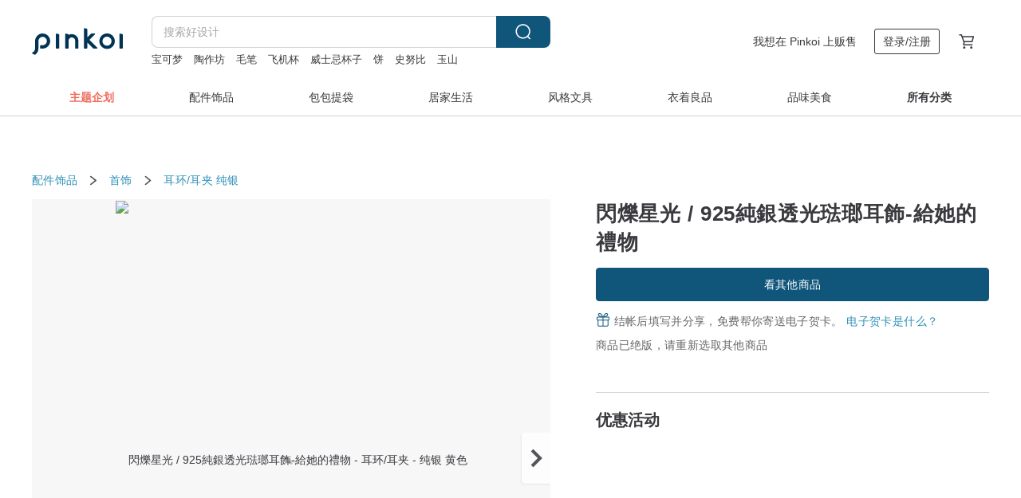

--- FILE ---
content_type: text/html; charset=utf-8
request_url: https://cn.pinkoi.com/product/zZLpR2Hq
body_size: 40586
content:

<!doctype html>

<html lang="zh-Hans" class="web no-js s-not-login s-zh_CN webkit" xmlns:fb="http://ogp.me/ns/fb#">
<head prefix="og: http://ogp.me/ns# fb: http://ogp.me/ns/fb# ilovepinkoi: http://ogp.me/ns/fb/ilovepinkoi#">
    <meta charset="utf-8">

    <title>閃爍星光 / 925純銀透光琺瑯耳飾-給她的禮物 - 设计馆 箭儒工房 耳环/耳夹 - Pinkoi</title>

    <meta http-equiv="x-dns-prefetch-control" content="on">
    <link rel="preconnect" href="//cdn01.pingouyu.com/">
    <link rel="preconnect" href="//cdn02.pingouyu.com/">
    <link rel="preconnect" href="//cdn03.pingouyu.com/">
    <link rel="preconnect" href="//cdn04.pingouyu.com/">
    <link rel="dns-prefetch" href="//cdn01.pingouyu.com/">
    <link rel="dns-prefetch" href="//cdn02.pingouyu.com/">
    <link rel="dns-prefetch" href="//cdn03.pingouyu.com/">
    <link rel="dns-prefetch" href="//cdn04.pingouyu.com/">

    <link rel="dns-prefetch" href="//app.link/">
    <link rel="dns-prefetch" href="//pinkoi.io/">

    <link rel="dns-prefetch" href="//www.google.com/">
    <link rel="dns-prefetch" href="//www.google.com.tw/">
    <link rel="dns-prefetch" href="//www.googleadservices.com/">
    <link rel="dns-prefetch" href="//www.googletagmanager.com/">
    <link rel="dns-prefetch" href="//www.google-analytics.com/">

    <link rel="preconnect" href="//browser.sentry-cdn.com/">
    <link rel="dns-prefetch" href="//browser.sentry-cdn.com/">

    <meta name="X-Recruiting" content="We are hiring Engineers! https://cn.pinkoi.com/about/careers">
    <meta name="p:domain_verify" content="06410b9469bd415188a92da14e8d2d57">
    <meta name="baidu-site-verification" content="GqnNPF3SXy">
    <meta name="alexaVerifyID" content="lUqc5Zq8BWufEkGayQxWKGUHKPg">

    <meta name="robots" content="noarchive, noindex">

    <meta property="wb:webmaster" content="a59386c74f5b7d01">
    <link rel="alternate" type="application/rss+xml" title="Pinkoi 设计志．读设计品牌故事" href="http://feeds.feedburner.com/pinkoi-magazine">    

    <meta name="keywords" content="閃爍星光 / 925純銀透光琺瑯耳飾-給她的禮物,配件饰品, - 耳环,耳夹,纯银">
    <meta name="description" content="商品為純手工訂製，需等候3-7個工作日。">
    <meta property="og:title" content="閃爍星光 / 925純銀透光琺瑯耳飾-給她的禮物 - 设计馆 箭儒工房 耳环/耳夹 - Pinkoi">
    <meta property="og:type" content="ilovepinkoi:product">
    <meta property="og:availability" content="oos">
    <meta property="og:image" content="https://cdn01.pingouyu.com/product/zZLpR2Hq/0/800x0.jpg">
    <meta property="og:description" content="商品為純手工訂製，需等候3-7個工作日。">
    <meta property="og:url" content="https://cn.pinkoi.com/product/zZLpR2Hq"><link rel="canonical" href="https://cn.pinkoi.com/product/zZLpR2Hq"><link rel="alternate" hreflang="zh-Hant" href="https://www.pinkoi.com/product/zZLpR2Hq"><link rel="alternate" hreflang="zh-Hant-HK" href="https://hk.pinkoi.com/product/zZLpR2Hq"><link rel="alternate" hreflang="zh-Hans" href="https://cn.pinkoi.com/product/zZLpR2Hq"><link rel="alternate" hreflang="en" href="https://en.pinkoi.com/product/zZLpR2Hq"><link rel="alternate" hreflang="th" href="https://th.pinkoi.com/product/zZLpR2Hq"><link rel="alternate" hreflang="ja" href="https://jp.pinkoi.com/product/zZLpR2Hq"><link rel="alternate" hreflang="ko" href="https://kr.pinkoi.com/product/zZLpR2Hq">

    <meta property="product:price:amount" content="280.00">
    <meta property="product:price:currency" content="CNY">

    <link rel="alternate" href="android-app://com.pinkoi/http/cn.pinkoi.com/product/zZLpR2Hq">
    <meta name="twitter:card" content="summary_large_image">
    <meta name="twitter:site" content="@pinkoi">
    <meta name="twitter:creator" content="@pinkoi">
    <meta name="twitter:title" content="閃爍星光 / 925純銀透光琺瑯耳飾-給她的禮物">
    <meta name="twitter:description" content="商品為純手工訂製，需等候3-7個工作日。">
    <meta name="twitter:image:src" content="https://cdn01.pingouyu.com/product/zZLpR2Hq/0/800x0.jpg">
    <meta name="twitter:data1" content="RMB 280.00">
    <meta name="twitter:label1" content="价格">
    <meta name="twitter:data2" content="箭儒工房">
    <meta name="twitter:label2" content="设计馆">
    <meta name="twitter:domain" content="pinkoi.com">
    <meta name="twitter:app:name:iphone" content="Pinkoi">
    <meta name="twitter:app:name:ipad" content="Pinkoi">
    <meta name="twitter:app:name:googleplay" content="Pinkoi">
    <meta name="twitter:app:url:iphone" content="pinkoi://www.pinkoi.com/product/zZLpR2Hq?deepref=twitter">
    <meta name="twitter:app:url:ipad" content="pinkoi://www.pinkoi.com/product/zZLpR2Hq?deepref=twitter">
    <meta name="twitter:app:url:googleplay" content="pinkoi://www.pinkoi.com/product/zZLpR2Hq?deepref=twitter">
    <meta name="twitter:app:id:iphone" content="id557252416">
    <meta name="twitter:app:id:ipad" content="id557252416">
    <meta name="twitter:app:id:googleplay" content="com.pinkoi">
    <meta property="fb:app_id" content="197994114318">
    <meta property="fb:admins" content="1150414893">
    <meta property="og:site_name" content="Pinkoi">
    <meta property="og:locale" content="zh_CN">

<link rel="apple-touch-icon" sizes="180x180" href="//cdn04.pingouyu.com/pinkoi.site/general/favicon/apple-touch-icon.png">
<link rel="icon" type="image/png" sizes="192x192" href="//cdn04.pingouyu.com/pinkoi.site/general/favicon/favicon_192x192.png">
<link rel="icon" type="image/png" sizes="32x32" href="//cdn04.pingouyu.com/pinkoi.site/general/favicon/favicon_32x32.png">
<link rel="icon" type="image/png" sizes="16x16" href="//cdn04.pingouyu.com/pinkoi.site/general/favicon/favicon_16x16.png">
<link rel="shortcut icon" href="//cdn04.pingouyu.com/pinkoi.site/general/favicon/favicon.ico">

    <link rel="manifest" href="/manifest.json">

        <link rel="stylesheet" href="https://cdn02.pinkoi.com/media/dist/css/core-96309d19bf5bb933f5a2.css" media="all">    <link rel="stylesheet" href="https://cdn02.pinkoi.com/media/dist/css/utilities-8ef39a45f35fd88def1b.css" media="all">    <link rel="stylesheet" href="https://cdn02.pinkoi.com/media/dist/css/react-common-modules-51d0e94fa5fc0b1616a1.css" media="all">    <link rel="stylesheet" href="https://cdn02.pinkoi.com/media/dist/dweb/components/header-be032420daa73f79254f.css" media="all">    <!-- css/intl/zh_CN.css -->

        <link rel="stylesheet" href="https://cdn02.pinkoi.com/media/dist/pages/product-7a1367d7b119da14e90e.css" media="all">

    <script>
        dataLayer = [];
        dataLayer.push({'Device': 'Web'});
        dataLayer.push({ referrer: document.referrer || undefined });
            dataLayer.push({'User Type': 'Visitor'})

        dataLayer.push({'Locale': 'zh_CN'})
    </script>
    <script>
        (function(w,d,s,l,i){w[l]=w[l]||[];w[l].push({'gtm.start': new Date().getTime(),event:'gtm.js'});var f=d.getElementsByTagName(s)[0],j=d.createElement(s),dl=l!='dataLayer'?'&l='+l:'';j.async=true;j.src='https://www.googletagmanager.com/gtm.js?id='+i+dl;f.parentNode.insertBefore(j,f);})(window,document,'script','dataLayer','GTM-5ZZ325');
    </script>

<meta property="al:ios:url" content="pinkoi://cn.pinkoi.com/product/zZLpR2Hq/">
<meta property="al:ios:app_store_id" content="557252416">
<meta property="al:ios:app_name" content="Pinkoi">

    <meta property="al:android:url" content="pinkoi://cn.pinkoi.com/product/zZLpR2Hq/">
    <meta property="al:android:package" content="com.pinkoi">
    <meta property="al:android:app_name" content="Pinkoi">

        <script>var PRODUCTION = true, DEBUG = false, NAMESPACE = 'pinkoi';</script>

    <script src="https://cdnjs.cloudflare.com/polyfill/v3/polyfill.min.js"></script>

        <script src="https://cdn02.pinkoi.com/media/dist/js/3rd_party_libs-1d45841f69.js"></script>    <script src="https://cdn02.pinkoi.com/media/dist/react-router-ab1e2f28d8e89a791d9a.js"></script>    <script src="https://cdn02.pinkoi.com/media/dist/settings-9529b5b3cb1a7259b983.js"></script>    <script src="https://cdn02.pinkoi.com/media/dist/market/tracking-30ff6dd1ae634040a438.js"></script>    <script src="https://cdn02.pinkoi.com/media/dist/js/baselibs-5676685233.js"></script>
        <script src="//cdn02.pingouyu.com/media/js/amdintl_zh_CN.d7c763de619374f5a3aa6adadf319c63.js"></script>    <script src="//cdn02.pingouyu.com/media/js/intl_zh_CN.ca3a29b69b4a6f28119c033f25135f4d.js"></script>

            <script src="//cdn02.pingouyu.com/media/js/sw.js"></script>

        <script src="https://cdn02.pinkoi.com/media/dist/pinkoi.env-c3c16a5c0e1ad169f21c.js"></script>    <script src="https://cdn02.pinkoi.com/media/dist/react-7babb4e2876391766020.js"></script>

    <script>
        require(['settings'], function({ default: settings }) {
            settings.set({
                GA_ACCOUNT: 'UA-15950179-1',
                is_ci_browser_testing: false,
                    production: true,
                    debug: false,
                referral_coins: {"bonus_points": 300, "equivalent_currency": "US$ 0.60"},
                uid: null,
                locale: "zh_CN",
                lang: "zh_CN",
                geo: 'US',
                facebook_language: "zh_CN",
                isCanTranship: false,
                currency: 'USD',
                currencyName: '美金',
                currencyPattern: '¤#,##0.00',
                currencySymbol: 'US$',
                currencyDigits: '2',
                    suggestedLocale: {"text": {"description": "\u6211\u5011\u5efa\u8b70\u7684\u700f\u89bd\u74b0\u5883", "confirm": "\u78ba\u5b9a"}, "locale": {"available": [{"value": "zh_TW", "name": "\u7e41\u9ad4\u4e2d\u6587\uff08\u53f0\u7063\uff09"}, {"value": "zh_HK", "name": "\u7e41\u9ad4\u4e2d\u6587\uff08\u6e2f\u6fb3\uff09"}, {"value": "zh_CN", "name": "\u7b80\u4f53\u4e2d\u6587"}, {"value": "en", "name": "English"}, {"value": "th", "name": "\u0e44\u0e17\u0e22"}, {"value": "ja", "name": "\u65e5\u672c\u8a9e"}], "selected": "en"}, "currency": {"available": [{"value": "AUD", "name": "\u6fb3\u5e63", "symbol": "AU$"}, {"value": "CAD", "name": "\u52a0\u5e63", "symbol": "CA$"}, {"value": "CNY", "name": "\u4eba\u6c11\u5e63", "symbol": "RMB"}, {"value": "EUR", "name": "\u6b50\u5143", "symbol": "\u20ac"}, {"value": "GBP", "name": "\u82f1\u938a", "symbol": "\u00a3"}, {"value": "HKD", "name": "\u6e2f\u5e63", "symbol": "HK$"}, {"value": "JPY", "name": "\u65e5\u5143", "symbol": "\u5186"}, {"value": "MYR", "name": "\u4ee4\u5409", "symbol": "RM"}, {"value": "SGD", "name": "\u65b0\u5e63", "symbol": "S$"}, {"value": "THB", "name": "\u6cf0\u9296", "symbol": "\u0e3f"}, {"value": "TWD", "name": "\u65b0\u53f0\u5e63", "symbol": "NT$"}, {"value": "USD", "name": "\u7f8e\u91d1", "symbol": "US$"}], "selected": "USD"}},
                isAdmin: false,
                isReportTeam: false,
                isDRTeam: false,
                isBot: false,
                ipAddress: '18.191.201.164',
                videoAutoplayExp: 3,
                beacon: "20260121CagFcVVG6w",
                experimentMap: {"psq_srp_pb_improvement_abexp": 3},
            });
        });
    </script>

    <script>
        require(['settings'], function({ default: settings }) {
            settings.set({
                user_property: {"beacon": "20260121CagFcVVG6w", "country_code": "US", "lang": "zh_CN", "currency": "USD", "geo": "US", "city": "OH", "user_type": "visitor", "device": "web", "device_category": "desktop", "device_user_agent": "PC / Mac OS X 10.15.7 / ClaudeBot 1.0", "device_operating_system": "web", "device_operating_system_version": "", "ip": "18.191.201.164", "experiment": {"psq_srp_pb_improvement_abexp": 3}}
            })
        })
    </script>

    <script id='sentryScript' defer src="https://browser.sentry-cdn.com/5.18.1/bundle.min.js" integrity="sha384-4zdOhGLDdcXl+MRlpApt/Nvfe6A3AqGGBil9+lwFSkXNTv0rVx0eCyM1EaJCXS7r" crossorigin="anonymous"></script>

<script>
    require(['pinkoi.env'], function(pinkoiEnv) {
        function getIgnoreErrors(){
            var platform = "dweb";
            var BASE_IGNORE_ERRORS = [
                /'Headers' is undefined/,
                /errors.html#scripterror/,
                /'require' is undefined/,
                /define is not defined/,
                /require is not a function/,
                /define is not a function/,
                /require is not defined/,
                /Can't find variable: require/,
                /Can't find variable: \$/,
                /\$ is not defined/,
                /'\$' is undefined/,
                /ResizeObserver loop limit exceeded/,
                /ResizeObserver loop completed with undelivered notifications/,
                /SecurityError: Failed to register a ServiceWorker: No URL is associated with the caller's document./,
                /QuotaExceededError/,
                /SecurityError/,
                /Illegal invocation/,
                /Translation missing/,
                /IDBDatabase/,
                /instantSearchSDKJSBridgeClearHighlight/,
                /ChunkLoadError/,
                /Loading CSS chunk/,
                /^Non-Error promise rejection captured with value: Object Not Found Matching Id/,
                /^Product Page: flickr image download failed./,
                /UnknownError: Database deleted by request of the user/,
                /Can't find variable: gmo/,
                /Non-Error promise rejection captured with keys: currentTarget, detail, isTrusted, target/,
                /^NotFoundError: Failed to execute 'removeChild' on 'Node'/,
                /^HttpStatusError/,
                /^NetworkError/,
                /\(reading 'init'\)/,
                /^ResponseShapeError/,
            ];

            var PINKOI_APP_IOS_IGNORE_ERROR = [
                /Non-Error promise rejection captured with value: null/
            ];

            var errors = BASE_IGNORE_ERRORS;

            if( platform === 'in-app' && Modernizr.ios){
                errors = errors.concat(PINKOI_APP_IOS_IGNORE_ERROR);
            }

            if( platform === 'mweb' && Modernizr.ios && !Modernizr.safari){
                errors = errors.concat([
                    /undefined is not an object \(evaluating 'a\.O'\)/,
                ]);
            }

            return errors;
        }

        function initSentry(Sentry){
            Sentry.init({
                dsn: 'https://23e26b2e00934dcca75ce8ef95ce9e94@o385711.ingest.sentry.io/5218885',
                release: pinkoiEnv && pinkoiEnv.RELEASE_INFO ? pinkoiEnv.RELEASE_INFO : null,
                allowUrls: [
                    /https:\/\/([^?].+\.)?pinkoi\.com/
                ],
                denyUrls: [
                    /^file:\/\/\/.+$/,
                    /media\/dist\/firebase/,
                    /doubleclick\.net\/pagead\/viewthroughconversion/,
                    /analytics\.twitter\.com/,
                    /^chrome:\/\//i,
                    /^chrome-extension:\/\//i,
                ],
                ignoreErrors: getIgnoreErrors(),
            });

            Sentry.configureScope(function(scope) {
                scope.setUser({ id: null })
                scope.setTags({"platform": "dweb", "platform.lang": "zh_CN", "platform.geo": "US", "platform.currency": "USD", "user.group": "NB"})
            });
        }

        window.Sentry && initSentry(window.Sentry);
        !window.Sentry && sentryScript.addEventListener('load', function() { initSentry(window.Sentry) });
    });

</script>

    <script src="https://cdn02.pinkoi.com/media/dist/preinit-9c8c2f02127b9f2b2c8e.js"></script>
<script>
    require(['preinit']);
</script>

<script>
    function gadSetLocalStorage(name, value, expires) {
        var item = {
            value: value,
            expires: Date.now() + expires * 24 * 60 * 60 * 1000
        };

        try {
            localStorage.setItem(name, JSON.stringify(item));
        } catch (e) {
            console.error('Failed to set localStorage:', e);
        }
    }

    function gadGetLocalStorage(name) {
        try {
            var item = JSON.parse(localStorage.getItem(name));
        } catch (e) {
            return null;
        }

        if (!item || !item.value || !item.expires) {
            return null;
        }

        if (item.expires < Date.now()) {
            localStorage.removeItem(name);
            return null;
        }

        return item.value;
    }

    function gadGetPageviewCount() {
        return parseInt(gadGetLocalStorage('pageviewCount'));
    }

    function setPageviewCount() {
        var count = gadGetPageviewCount();

        if (!count || isNaN(count)) {
            count = 1;
        } else if (count >= 2) {
            return;
        } else {
            count++;
        }

        gadSetLocalStorage('pageviewCount', count, 30);
    }

    function sendConversionEventByPageviewCount(count) {
        if (count === 2) {
            if (window.gtag && typeof window.gtag === 'function') {
                window.gtag('event', 'over2pages');
            }
        }
    }

    (function() {
        setPageviewCount();
    })();
</script>

<script>
    window.addEventListener('load', function(event){
        sendConversionEventByPageviewCount(gadGetPageviewCount());
    });
</script>

</head><body class="g-stat-notlogin">    

    <header id="gheader" class="g-header">
        <div class="g-wrap-expand">
            <div class="g-header-top g-flex g-items-center">
                <a class="logo " href="/" title="亚洲跨境设计购物平台">
                        <svg height="24" viewBox="0 0 82 24" width="82" xmlns="http://www.w3.org/2000/svg"><path d="M36.019 5.4a5.95 5.95 0 0 1 5.95 5.95v6.639c0 .258-.21.468-.469.468h-2.038a.469.469 0 0 1-.468-.468V11.35a2.975 2.975 0 0 0-5.95 0v6.639c0 .258-.21.468-.47.468h-2.037a.469.469 0 0 1-.468-.468V5.36c0-.309.292-.533.59-.453l2.037.546c.205.055.347.24.347.452v.297A5.917 5.917 0 0 1 36.02 5.4zm15.872 5.21l7.048 7.048c.295.295.086.8-.331.8h-2.689a.937.937 0 0 1-.662-.275l-5.355-5.355v5.16c0 .26-.21.47-.469.47h-2.038a.469.469 0 0 1-.468-.47V.469c0-.307.292-.532.59-.452l2.038.546c.205.055.347.24.347.453v7.377l3.213-3.213a.937.937 0 0 1 .662-.274h2.915c.334 0 .501.403.265.64zm15.814 5.258a4.104 4.104 0 1 0 0-8.209 4.104 4.104 0 0 0 0 8.21zm0-11.137a7.033 7.033 0 1 1 0 14.065 7.033 7.033 0 0 1 0-14.065zm-57.972.071a6.827 6.827 0 0 1 6.778 6.778c.027 3.783-3.165 6.877-6.948 6.877H7.92a.469.469 0 0 1-.469-.468V15.89c0-.259.21-.468.469-.468h1.68c2.086 0 3.846-1.649 3.878-3.735a3.793 3.793 0 0 0-3.852-3.851c-2.085.031-3.734 1.792-3.734 3.878v6.574a6.817 6.817 0 0 1-2.744 5.471.944.944 0 0 1-1.038.067L.176 22.71c-.26-.15-.226-.538.058-.634 1.522-.518 2.623-2.018 2.623-3.788V11.75c0-3.782 3.094-6.975 6.876-6.948zm14.534.652c.205.055.347.24.347.453v12.082c0 .258-.21.468-.468.468h-2.038a.469.469 0 0 1-.469-.468V5.36c0-.309.292-.533.59-.453zm57.351 0c.205.055.348.24.348.453v12.082c0 .258-.21.468-.469.468H79.46a.469.469 0 0 1-.468-.468V5.36c0-.309.292-.533.59-.453z" fill="#003354" class="color"/></svg>
                </a>

                <div class="m-header-search">
                    <div class="m-header-search__form">
                        <form class="m-search-form" method="get" action="/search">
                            <input type="search" name="q" placeholder="搜索好设计" value="" class="m-search-form__input" autocomplete="off" id="g-header-keyword" maxlength="256">
                            <button class="m-search-form__submit" type="submit">搜索<svg xmlns="http://www.w3.org/2000/svg" width="24" height="24" viewBox="0 0 24 24"><path class="color" fill="#29242D" d="M18.409007 17.542742L21.3056 20.4385l-1.123 1.123-2.94094-2.940093c-1.551763 1.20398-3.499008 1.921493-5.61076 1.921493-5.056 0-9.169-4.113-9.169-9.168 0-5.056 4.113-9.169 9.169-9.169s9.169 4.113 9.169 9.169c0 2.372829-.906253 4.5381-2.390893 6.167842zM11.6309 3.7939c-4.18 0-7.581 3.401-7.581 7.581 0 4.18 3.401 7.58 7.581 7.58 4.18 0 7.581-3.4 7.581-7.58s-3.401-7.581-7.581-7.581z"/></svg></button>
                        </form>
                    </div>
                    <div id="g-header-search-trend" class="m-header-search__trend">
                            <a class="trend-link" href="/search?q=宝可梦">宝可梦</a>
                            <a class="trend-link" href="/search?q=陶作坊">陶作坊</a>
                            <a class="trend-link" href="/search?q=毛笔">毛笔</a>
                            <a class="trend-link" href="/search?q=飞机杯">飞机杯</a>
                            <a class="trend-link" href="/search?q=威士忌杯子">威士忌杯子</a>
                            <a class="trend-link" href="/search?q=饼">饼</a>
                            <a class="trend-link" href="/search?q=史努比">史努比</a>
                            <a class="trend-link" href="/search?q=玉山">玉山</a>
                    </div>
                </div>

                <div class="header-right g-pl-spacing-l">
                    <div class="header-right-inner">
                            <a href="/page/store-intro" class="tab" id="g-header-store-intro-link">我想在 Pinkoi 上贩售</a>
                            <a class="login tab" history="login" data-click="login-modal" data-button-type="login">
                                <span class="border">登录/注册</span>
                            </a>
                            <a class="cart tab icon-hover" history="login" data-click="login-modal" data-button-type="cart"><svg height="20" viewBox="0 0 20 20" width="20" xmlns="http://www.w3.org/2000/svg"><path d="M17.494 4.552a.625.625 0 0 1 .105.546l-1.484 5.364a.625.625 0 0 1-.603.458H7.817l.03.088c.041.119.047.245.015.365l-.385 1.474h8.53v1.25h-9.34a.627.627 0 0 1-.605-.783l.543-2.072-2.603-7.405H2.153v-1.25h2.292c.265 0 .502.167.59.417l.457 1.302h11.505c.195 0 .38.09.497.246zM15.037 9.67l1.139-4.114H5.93L7.377 9.67zm-6.391 6.718a1.25 1.25 0 1 1-2.501 0 1.25 1.25 0 0 1 2.5 0zm7.361 0a1.25 1.25 0 1 1-2.5 0 1.25 1.25 0 0 1 2.5 0z" fill="#39393e" class="color"/></svg></a>
                    </div>
                </div>
            </div>
        </div>
        <nav id="m-navigation" class="m-navigation">
            <div class="m-navigation__dropdown-container">
                <div class="m-navigation__list-container">
                    <ul class="navigation navigation--col-8">

                                <li class="navigation__list navigation__campaign navigation__list--highlight">
                                        <div class="navigation__title navigation__title--bold navigation__title--salmon"><span class="navigation__title-inner">主题企划</span></div>
                                </li>

                                <li class="navigation__list navigation__group_2">
                                        <a class="navigation__title navigation__title--link" href="/browse?catp=group_2&amp;ref_sec=topnavigation">配件饰品</a>
                                </li>

                                <li class="navigation__list navigation__group_1">
                                        <a class="navigation__title navigation__title--link" href="/browse?catp=group_1&amp;ref_sec=topnavigation">包包提袋</a>
                                </li>

                                <li class="navigation__list navigation__group_5">
                                        <a class="navigation__title navigation__title--link" href="/browse?catp=group_5&amp;ref_sec=topnavigation">居家生活</a>
                                </li>

                                <li class="navigation__list navigation__group_3">
                                        <a class="navigation__title navigation__title--link" href="/browse?catp=group_3&amp;ref_sec=topnavigation">风格文具</a>
                                </li>

                                <li class="navigation__list navigation__group_0">
                                        <a class="navigation__title navigation__title--link" href="/browse?catp=group_0&amp;ref_sec=topnavigation">衣着良品</a>
                                </li>

                                <li class="navigation__list navigation__group_10">
                                        <a class="navigation__title navigation__title--link" href="/browse?catp=group_10&amp;ref_sec=topnavigation">品味美食</a>
                                </li>

                                <li class="navigation__list navigation__allCategory">
                                        <a class="navigation__title navigation__title--bold navigation__title--link" href="/browse?ref_sec=topnavigation">所有分类</a>
                                </li>
                    </ul>
                </div>
            </div>
        </nav>
    </header>
<div data-fast-check="product" id="product" class="n-product m-clearfix m-product">
    <div class="m-product-hd">
        <div class="m-product-container">

    <div class="admin-tool-section">

    </div>

    <div class="g-breadcrumb-v2">
                <a href="/browse?catp=group_2">配件饰品</a>
                <i class="icon"><svg width="20" height="20" viewBox="0 0 20 20"  xmlns="http://www.w3.org/2000/svg"><g fill="none" fill-rule="evenodd"><path fill="none" d="M0 0h20v20H0z"/><path class="color" d="M6.33 5.471l5.455 4.532-5.45 4.529a.812.812 0 0 0-.325.536.828.828 0 0 0 .823.932.852.852 0 0 0 .504-.165l.006-.004 6.323-5.172a.812.812 0 0 0 .002-1.31L7.343 4.167l-.008-.006A.843.843 0 0 0 6.837 4c-.266 0-.51.12-.67.33A.807.807 0 0 0 6.33 5.47" fill="#4287D7"/></g></svg></i>
                <a href="/browse?catp=group_2%2Cgroup_2_0">首饰</a>
                <i class="icon"><svg width="20" height="20" viewBox="0 0 20 20"  xmlns="http://www.w3.org/2000/svg"><g fill="none" fill-rule="evenodd"><path fill="none" d="M0 0h20v20H0z"/><path class="color" d="M6.33 5.471l5.455 4.532-5.45 4.529a.812.812 0 0 0-.325.536.828.828 0 0 0 .823.932.852.852 0 0 0 .504-.165l.006-.004 6.323-5.172a.812.812 0 0 0 .002-1.31L7.343 4.167l-.008-.006A.843.843 0 0 0 6.837 4c-.266 0-.51.12-.67.33A.807.807 0 0 0 6.33 5.47" fill="#4287D7"/></g></svg></i>
                <a href="/browse?catp=group_2%2Cgroup_2_0%2Clisting_203">耳环/耳夹</a>
                <a href="/browse?catp=group_2%2Cgroup_2_0%2Clisting_203&amp;material=38">纯银</a>
    </div>

        </div>
    </div>
    <div class="m-product-bd m-clearfix">
        <div class="m-product-container m-clearfix">
            <div id="sider">

    <div class="m-product-main-info m-box test-product-main-info">
        <h1 class="title translate"><span data-translate="title">閃爍星光 / 925純銀透光琺瑯耳飾-給她的禮物</span></h1>

    <div class="js-block-main-action">
        <div class="m-clearfix">
            <div class="action">
                <div class="m-clearfix">

        <a class="m-br-button m-br-button--lg s-fullwidth m-br-button--primary" href="/store/jr-workshop">看其他商品</a>

                </div>

            </div>

    <ul class="note" id="js-shipping-notes">

            <li class="gift-hint js-gift-hint">
                <i class="gift-hint__icon"><svg width="18" height="18" fill="none" xmlns="http://www.w3.org/2000/svg" class="g-fill-current g-text-color-primary-040"><path fill-rule="evenodd" clip-rule="evenodd" d="M8.091 3.548a14.396 14.396 0 0 1 .89 1.91h.037a15.529 15.529 0 0 1 .89-1.91c.39-.692.806-1.268 1.254-1.69 1.339-1.262 2.767-1.25 3.624-.179.81 1.015.395 2.383-1.011 3.309-.25.165-.544.321-.874.47h2.714c.83 0 1.502.673 1.502 1.503v1.774c0 .783-.6 1.426-1.365 1.496v5.96c0 .83-.672 1.503-1.502 1.503H3.75c-.83 0-1.502-.673-1.502-1.503v-5.96A1.502 1.502 0 0 1 .883 8.735V6.96c0-.83.672-1.502 1.501-1.502H5.1a6.325 6.325 0 0 1-.874-.471C2.82 4.062 2.404 2.694 3.215 1.679 4.07.608 5.5.596 6.837 1.857c.448.423.865.998 1.254 1.69Zm-4.793 6.689v5.954c0 .25.202.453.452.453h4.725v-6.407H3.298Zm6.227 6.407h4.725c.25 0 .452-.202.452-.453v-5.954H9.525v6.407Zm6.09-7.457h-6.09V6.509h6.09c.25 0 .452.202.452.452v1.774c0 .25-.202.452-.452.452ZM2.385 6.509h6.09v2.678h-6.09a.452.452 0 0 1-.452-.452V6.96c0-.25.202-.452.451-.452Zm7.85-1.253c.178-.409.375-.813.589-1.193.342-.608.7-1.103 1.059-1.442.912-.86 1.629-.853 2.083-.286.377.472.168 1.159-.769 1.776-.377.248-.91.49-1.554.718-.448.158-.926.301-1.408.427ZM6.117 2.621c.36.34.717.834 1.06 1.442.213.38.41.784.587 1.193-.481-.126-.959-.268-1.406-.426-.645-.228-1.178-.47-1.554-.719-.939-.617-1.146-1.303-.768-1.776.452-.567 1.17-.573 2.08.286Z" /></svg></i>
                结帐后填写并分享，免费帮你寄送电子贺卡。
                <a href="https://pinkoi.zendesk.com/hc/zh-cn/articles/12031831989401" target="_blank" rel="noreferrer">
                    电子贺卡是什么？
                </a>
            </li>
            <li class="inavailable-message">商品已绝版，请重新选取其他商品</li>
    </ul>

        <div class="m-soldout-inshop-other">

    <div class="js-block-rec-items-react m-rec-items-wrap" data-props='{&#34;items&#34;: [{&#34;tid&#34;: &#34;xpXJPMDy&#34;, &#34;irev&#34;: 1, &#34;owner&#34;: &#34;jr-workshop&#34;, &#34;created&#34;: 1733563570, &#34;archive&#34;: 0, &#34;item_type&#34;: 0, &#34;quantity&#34;: 1, &#34;buyer_reviews_cnt&#34;: 0, &#34;avg_buyer_review_score&#34;: 0.0, &#34;shippable_geos&#34;: [&#34;ME&#34;, &#34;IQ&#34;, &#34;QA&#34;, &#34;CY&#34;, &#34;ID&#34;, &#34;AM&#34;, &#34;AF&#34;, &#34;SE&#34;, &#34;SG&#34;, &#34;GB&#34;, &#34;CA&#34;, &#34;NL&#34;, &#34;LT&#34;, &#34;BH&#34;, &#34;BN&#34;, &#34;MO&#34;, &#34;TR&#34;, &#34;KP&#34;, &#34;LB&#34;, &#34;JP&#34;, &#34;TM&#34;, &#34;GE&#34;, &#34;MD&#34;, &#34;FO&#34;, &#34;MM&#34;, &#34;MV&#34;, &#34;TH&#34;, &#34;AE&#34;, &#34;SI&#34;, &#34;TJ&#34;, &#34;RS&#34;, &#34;BE&#34;, &#34;KW&#34;, &#34;LI&#34;, &#34;PT&#34;, &#34;UA&#34;, &#34;AX&#34;, &#34;KR&#34;, &#34;VN&#34;, &#34;MK&#34;, &#34;FR&#34;, &#34;IM&#34;, &#34;IR&#34;, &#34;AD&#34;, &#34;VA&#34;, &#34;PH&#34;, &#34;CN&#34;, &#34;LV&#34;, &#34;SK&#34;, &#34;ES&#34;, &#34;GR&#34;, &#34;HK&#34;, &#34;PS&#34;, &#34;DE&#34;, &#34;AZ&#34;, &#34;BY&#34;, &#34;SJ&#34;, &#34;IS&#34;, &#34;EE&#34;, &#34;MY&#34;, &#34;TL&#34;, &#34;IE&#34;, &#34;LU&#34;, &#34;UZ&#34;, &#34;SY&#34;, &#34;JE&#34;, &#34;MC&#34;, &#34;IN&#34;, &#34;LA&#34;, &#34;RO&#34;, &#34;BT&#34;, &#34;LK&#34;, &#34;BA&#34;, &#34;AU&#34;, &#34;HU&#34;, &#34;BD&#34;, &#34;HR&#34;, &#34;MT&#34;, &#34;SM&#34;, &#34;NP&#34;, &#34;BG&#34;, &#34;PL&#34;, &#34;CH&#34;, &#34;GG&#34;, &#34;IL&#34;, &#34;US&#34;, &#34;YE&#34;, &#34;PK&#34;, &#34;DK&#34;, &#34;NO&#34;, &#34;KH&#34;, &#34;KZ&#34;, &#34;MN&#34;, &#34;IT&#34;, &#34;SA&#34;, &#34;RU&#34;, &#34;OM&#34;, &#34;KG&#34;, &#34;FI&#34;, &#34;AT&#34;, &#34;GI&#34;, &#34;JO&#34;, &#34;AL&#34;, &#34;TW&#34;, &#34;CZ&#34;], &#34;material&#34;: 22, &#34;map&#34;: &#34;0,4,1,5,2,3&#34;, &#34;sold_cnt&#34;: 0, &#34;color&#34;: &#34;red&#34;, &#34;currency&#34;: {&#34;code&#34;: &#34;USD&#34;, &#34;format&#34;: &#34;US$ %s&#34;, &#34;symbol&#34;: &#34;US$&#34;, &#34;digits&#34;: 2, &#34;name&#34;: &#34;\u7f8e\u91d1&#34;}, &#34;price&#34;: 240.83, &#34;min_price&#34;: 1670.00, &#34;discount&#34;: 0, &#34;markup&#34;: 0, &#34;title&#34;: &#34;\u51ac\u65e5\u6200\u66f2 / 925\u7d14\u9280\u624b\u7ed8\u743a\u746f\u8033\u98fe-\u7d66\u5979\u7684\u79ae\u7269&#34;, &#34;short_description&#34;: &#34;\u5546\u54c1\u70ba\u7d14\u624b\u5de5\u8a02\u88fd\uff0c\u9700\u7b49\u50197-12\u500b\u5de5\u4f5c\u65e5\u3002&#34;, &#34;category&#34;: 2, &#34;subcategory&#34;: 203, &#34;locale&#34;: &#34;zh_CN&#34;, &#34;translated_from_locale&#34;: null, &#34;rank&#34;: 63852, &#34;project_start_dt&#34;: null, &#34;project_end_dt&#34;: null, &#34;project_banner_irev&#34;: null, &#34;project_total_funds_raised&#34;: null, &#34;project_sponsorship_cnt&#34;: null, &#34;project_goal_amount&#34;: null, &#34;shop_name&#34;: &#34;\u7bad\u5112\u5de5\u623f&#34;, &#34;video&#34;: null, &#34;oprice&#34;: 240.83, &#34;transformed_discount&#34;: 0.0, &#34;card_type&#34;: &#34;normal&#34;, &#34;promo_badges&#34;: [], &#34;status_badges&#34;: [], &#34;feature_badges&#34;: [], &#34;discount_ended&#34;: null, &#34;review_info&#34;: null, &#34;fav&#34;: false, &#34;_ad&#34;: false, &#34;_ad_badge_visible&#34;: false, &#34;params_d&#34;: {&#34;ref_sec&#34;: &#34;side_inshop_item&#34;, &#34;ref_posn&#34;: 1, &#34;ref_created&#34;: 1768960337, &#34;ref_entity&#34;: &#34;item&#34;, &#34;ref_entity_id&#34;: &#34;zZLpR2Hq&#34;, &#34;ref_tid&#34;: &#34;xpXJPMDy&#34;}}, {&#34;tid&#34;: &#34;gVqFYWBq&#34;, &#34;irev&#34;: 2, &#34;owner&#34;: &#34;jr-workshop&#34;, &#34;created&#34;: 1545298673, &#34;archive&#34;: 0, &#34;item_type&#34;: 0, &#34;quantity&#34;: 1, &#34;buyer_reviews_cnt&#34;: 0, &#34;avg_buyer_review_score&#34;: 0.0, &#34;shippable_geos&#34;: [&#34;ME&#34;, &#34;IQ&#34;, &#34;QA&#34;, &#34;CY&#34;, &#34;ID&#34;, &#34;AM&#34;, &#34;AF&#34;, &#34;SE&#34;, &#34;SG&#34;, &#34;GB&#34;, &#34;CA&#34;, &#34;NL&#34;, &#34;LT&#34;, &#34;BH&#34;, &#34;BN&#34;, &#34;MO&#34;, &#34;TR&#34;, &#34;KP&#34;, &#34;LB&#34;, &#34;JP&#34;, &#34;TM&#34;, &#34;GE&#34;, &#34;MD&#34;, &#34;FO&#34;, &#34;MM&#34;, &#34;MV&#34;, &#34;TH&#34;, &#34;AE&#34;, &#34;SI&#34;, &#34;TJ&#34;, &#34;RS&#34;, &#34;BE&#34;, &#34;KW&#34;, &#34;LI&#34;, &#34;PT&#34;, &#34;UA&#34;, &#34;AX&#34;, &#34;KR&#34;, &#34;VN&#34;, &#34;MK&#34;, &#34;FR&#34;, &#34;IM&#34;, &#34;IR&#34;, &#34;AD&#34;, &#34;VA&#34;, &#34;PH&#34;, &#34;CN&#34;, &#34;LV&#34;, &#34;SK&#34;, &#34;ES&#34;, &#34;GR&#34;, &#34;HK&#34;, &#34;PS&#34;, &#34;DE&#34;, &#34;AZ&#34;, &#34;BY&#34;, &#34;SJ&#34;, &#34;IS&#34;, &#34;EE&#34;, &#34;MY&#34;, &#34;TL&#34;, &#34;IE&#34;, &#34;LU&#34;, &#34;UZ&#34;, &#34;SY&#34;, &#34;JE&#34;, &#34;MC&#34;, &#34;IN&#34;, &#34;LA&#34;, &#34;RO&#34;, &#34;BT&#34;, &#34;LK&#34;, &#34;BA&#34;, &#34;AU&#34;, &#34;HU&#34;, &#34;BD&#34;, &#34;HR&#34;, &#34;MT&#34;, &#34;SM&#34;, &#34;NP&#34;, &#34;BG&#34;, &#34;PL&#34;, &#34;CH&#34;, &#34;GG&#34;, &#34;IL&#34;, &#34;US&#34;, &#34;YE&#34;, &#34;PK&#34;, &#34;DK&#34;, &#34;NO&#34;, &#34;KH&#34;, &#34;KZ&#34;, &#34;MN&#34;, &#34;IT&#34;, &#34;SA&#34;, &#34;RU&#34;, &#34;OM&#34;, &#34;KG&#34;, &#34;FI&#34;, &#34;AT&#34;, &#34;GI&#34;, &#34;JO&#34;, &#34;AL&#34;, &#34;TW&#34;, &#34;CZ&#34;], &#34;material&#34;: 38, &#34;map&#34;: &#34;0,5,6,7&#34;, &#34;sold_cnt&#34;: 1, &#34;color&#34;: &#34;silver&#34;, &#34;currency&#34;: {&#34;code&#34;: &#34;USD&#34;, &#34;format&#34;: &#34;US$ %s&#34;, &#34;symbol&#34;: &#34;US$&#34;, &#34;digits&#34;: 2, &#34;name&#34;: &#34;\u7f8e\u91d1&#34;}, &#34;price&#34;: 74.99, &#34;min_price&#34;: 520.00, &#34;discount&#34;: 0, &#34;markup&#34;: 0, &#34;title&#34;: &#34;\u6c99\u5d19\u73ab\u7470 / 925\u7d14\u9280\u80f8\u91dd-\u7d66\u5979\u7684\u79ae\u7269&#34;, &#34;short_description&#34;: &#34;\u5546\u54c1\u4e3a\u7eaf\u624b\u5de5\u8ba2\u5236\uff0c\u9700\u7b49\u50193-7\u4e2a\u5de5\u4f5c\u5929\u3002&#34;, &#34;category&#34;: 2, &#34;subcategory&#34;: 210, &#34;locale&#34;: &#34;zh_CN&#34;, &#34;translated_from_locale&#34;: null, &#34;rank&#34;: 63852, &#34;project_start_dt&#34;: null, &#34;project_end_dt&#34;: null, &#34;project_banner_irev&#34;: null, &#34;project_total_funds_raised&#34;: null, &#34;project_sponsorship_cnt&#34;: null, &#34;project_goal_amount&#34;: null, &#34;shop_name&#34;: &#34;\u7bad\u5112\u5de5\u623f&#34;, &#34;video&#34;: null, &#34;oprice&#34;: 74.99, &#34;transformed_discount&#34;: 0.0, &#34;card_type&#34;: &#34;normal&#34;, &#34;promo_badges&#34;: [], &#34;status_badges&#34;: [], &#34;feature_badges&#34;: [], &#34;discount_ended&#34;: null, &#34;review_info&#34;: null, &#34;fav&#34;: false, &#34;_ad&#34;: false, &#34;_ad_badge_visible&#34;: false, &#34;params_d&#34;: {&#34;ref_sec&#34;: &#34;side_inshop_item&#34;, &#34;ref_posn&#34;: 2, &#34;ref_created&#34;: 1768960337, &#34;ref_entity&#34;: &#34;item&#34;, &#34;ref_entity_id&#34;: &#34;zZLpR2Hq&#34;, &#34;ref_tid&#34;: &#34;gVqFYWBq&#34;}}, {&#34;tid&#34;: &#34;BFadfahH&#34;, &#34;irev&#34;: 1, &#34;owner&#34;: &#34;jr-workshop&#34;, &#34;created&#34;: 1591264874, &#34;archive&#34;: 0, &#34;item_type&#34;: 0, &#34;quantity&#34;: 1, &#34;buyer_reviews_cnt&#34;: 1, &#34;avg_buyer_review_score&#34;: 5.0, &#34;shippable_geos&#34;: [&#34;ME&#34;, &#34;IQ&#34;, &#34;QA&#34;, &#34;CY&#34;, &#34;ID&#34;, &#34;AM&#34;, &#34;AF&#34;, &#34;SE&#34;, &#34;SG&#34;, &#34;GB&#34;, &#34;CA&#34;, &#34;NL&#34;, &#34;LT&#34;, &#34;BH&#34;, &#34;BN&#34;, &#34;MO&#34;, &#34;TR&#34;, &#34;KP&#34;, &#34;LB&#34;, &#34;JP&#34;, &#34;TM&#34;, &#34;GE&#34;, &#34;MD&#34;, &#34;FO&#34;, &#34;MM&#34;, &#34;MV&#34;, &#34;TH&#34;, &#34;AE&#34;, &#34;SI&#34;, &#34;TJ&#34;, &#34;RS&#34;, &#34;BE&#34;, &#34;KW&#34;, &#34;LI&#34;, &#34;PT&#34;, &#34;UA&#34;, &#34;AX&#34;, &#34;KR&#34;, &#34;VN&#34;, &#34;MK&#34;, &#34;FR&#34;, &#34;IM&#34;, &#34;IR&#34;, &#34;AD&#34;, &#34;VA&#34;, &#34;PH&#34;, &#34;CN&#34;, &#34;LV&#34;, &#34;SK&#34;, &#34;ES&#34;, &#34;GR&#34;, &#34;HK&#34;, &#34;PS&#34;, &#34;DE&#34;, &#34;AZ&#34;, &#34;BY&#34;, &#34;SJ&#34;, &#34;IS&#34;, &#34;EE&#34;, &#34;MY&#34;, &#34;TL&#34;, &#34;IE&#34;, &#34;LU&#34;, &#34;UZ&#34;, &#34;SY&#34;, &#34;JE&#34;, &#34;MC&#34;, &#34;IN&#34;, &#34;LA&#34;, &#34;RO&#34;, &#34;BT&#34;, &#34;LK&#34;, &#34;BA&#34;, &#34;AU&#34;, &#34;HU&#34;, &#34;BD&#34;, &#34;HR&#34;, &#34;MT&#34;, &#34;SM&#34;, &#34;NP&#34;, &#34;BG&#34;, &#34;PL&#34;, &#34;CH&#34;, &#34;GG&#34;, &#34;IL&#34;, &#34;US&#34;, &#34;YE&#34;, &#34;PK&#34;, &#34;DK&#34;, &#34;NO&#34;, &#34;KH&#34;, &#34;KZ&#34;, &#34;MN&#34;, &#34;IT&#34;, &#34;SA&#34;, &#34;RU&#34;, &#34;OM&#34;, &#34;KG&#34;, &#34;FI&#34;, &#34;AT&#34;, &#34;GI&#34;, &#34;JO&#34;, &#34;AL&#34;, &#34;TW&#34;, &#34;CZ&#34;], &#34;material&#34;: 22, &#34;map&#34;: &#34;0,1,2,3,4,5&#34;, &#34;sold_cnt&#34;: 0, &#34;color&#34;: &#34;red&#34;, &#34;currency&#34;: {&#34;code&#34;: &#34;USD&#34;, &#34;format&#34;: &#34;US$ %s&#34;, &#34;symbol&#34;: &#34;US$&#34;, &#34;digits&#34;: 2, &#34;name&#34;: &#34;\u7f8e\u91d1&#34;}, &#34;price&#34;: 171.61, &#34;min_price&#34;: 1190.00, &#34;discount&#34;: 0, &#34;markup&#34;: 0, &#34;title&#34;: &#34;\u5e0c\u671b\u4e4b\u9ce5 / 925\u7d14\u94f6\u743a\u746f\u80f8\u91dd-\u7d66\u5979\u7684\u79ae\u7269&#34;, &#34;short_description&#34;: &#34;\u5546\u54c1\u70ba\u7d14\u624b\u5de5\u8a02\u5236\uff0c\u7d05\u85cd\u5169\u8272\u53ef\u9078\uff08\u8a02\u8cfc\u8acb\u5099\u8a3b\uff09\uff0c\u9700\u7b49\u50197-15\u500b\u5de5\u4f5c\u65e5\u3002&#34;, &#34;category&#34;: 2, &#34;subcategory&#34;: 210, &#34;locale&#34;: &#34;zh_CN&#34;, &#34;translated_from_locale&#34;: null, &#34;rank&#34;: 63852, &#34;project_start_dt&#34;: null, &#34;project_end_dt&#34;: null, &#34;project_banner_irev&#34;: null, &#34;project_total_funds_raised&#34;: null, &#34;project_sponsorship_cnt&#34;: null, &#34;project_goal_amount&#34;: null, &#34;shop_name&#34;: &#34;\u7bad\u5112\u5de5\u623f&#34;, &#34;video&#34;: null, &#34;oprice&#34;: 171.61, &#34;transformed_discount&#34;: 0.0, &#34;card_type&#34;: &#34;normal&#34;, &#34;promo_badges&#34;: [], &#34;status_badges&#34;: [], &#34;feature_badges&#34;: [], &#34;discount_ended&#34;: null, &#34;review_info&#34;: {&#34;rating&#34;: 50, &#34;total&#34;: 1, &#34;score&#34;: 5.0}, &#34;fav&#34;: false, &#34;_ad&#34;: false, &#34;_ad_badge_visible&#34;: false, &#34;params_d&#34;: {&#34;ref_sec&#34;: &#34;side_inshop_item&#34;, &#34;ref_posn&#34;: 3, &#34;ref_created&#34;: 1768960337, &#34;ref_entity&#34;: &#34;item&#34;, &#34;ref_entity_id&#34;: &#34;zZLpR2Hq&#34;, &#34;ref_tid&#34;: &#34;BFadfahH&#34;}}, {&#34;tid&#34;: &#34;V7yrLWAi&#34;, &#34;irev&#34;: 2, &#34;owner&#34;: &#34;jr-workshop&#34;, &#34;created&#34;: 1540546414, &#34;archive&#34;: 0, &#34;item_type&#34;: 0, &#34;quantity&#34;: 1, &#34;buyer_reviews_cnt&#34;: 0, &#34;avg_buyer_review_score&#34;: 0.0, &#34;shippable_geos&#34;: [&#34;ME&#34;, &#34;IQ&#34;, &#34;QA&#34;, &#34;CY&#34;, &#34;ID&#34;, &#34;AM&#34;, &#34;AF&#34;, &#34;SE&#34;, &#34;SG&#34;, &#34;GB&#34;, &#34;CA&#34;, &#34;NL&#34;, &#34;LT&#34;, &#34;BH&#34;, &#34;BN&#34;, &#34;MO&#34;, &#34;TR&#34;, &#34;KP&#34;, &#34;LB&#34;, &#34;JP&#34;, &#34;TM&#34;, &#34;GE&#34;, &#34;MD&#34;, &#34;FO&#34;, &#34;MM&#34;, &#34;MV&#34;, &#34;TH&#34;, &#34;AE&#34;, &#34;SI&#34;, &#34;TJ&#34;, &#34;RS&#34;, &#34;BE&#34;, &#34;KW&#34;, &#34;LI&#34;, &#34;PT&#34;, &#34;UA&#34;, &#34;AX&#34;, &#34;KR&#34;, &#34;VN&#34;, &#34;MK&#34;, &#34;FR&#34;, &#34;IM&#34;, &#34;IR&#34;, &#34;AD&#34;, &#34;VA&#34;, &#34;PH&#34;, &#34;CN&#34;, &#34;LV&#34;, &#34;SK&#34;, &#34;ES&#34;, &#34;GR&#34;, &#34;HK&#34;, &#34;PS&#34;, &#34;DE&#34;, &#34;AZ&#34;, &#34;BY&#34;, &#34;SJ&#34;, &#34;IS&#34;, &#34;EE&#34;, &#34;MY&#34;, &#34;TL&#34;, &#34;IE&#34;, &#34;LU&#34;, &#34;UZ&#34;, &#34;SY&#34;, &#34;JE&#34;, &#34;MC&#34;, &#34;IN&#34;, &#34;LA&#34;, &#34;RO&#34;, &#34;BT&#34;, &#34;LK&#34;, &#34;BA&#34;, &#34;AU&#34;, &#34;HU&#34;, &#34;BD&#34;, &#34;HR&#34;, &#34;MT&#34;, &#34;SM&#34;, &#34;NP&#34;, &#34;BG&#34;, &#34;PL&#34;, &#34;CH&#34;, &#34;GG&#34;, &#34;IL&#34;, &#34;US&#34;, &#34;YE&#34;, &#34;PK&#34;, &#34;DK&#34;, &#34;NO&#34;, &#34;KH&#34;, &#34;KZ&#34;, &#34;MN&#34;, &#34;IT&#34;, &#34;SA&#34;, &#34;RU&#34;, &#34;OM&#34;, &#34;KG&#34;, &#34;FI&#34;, &#34;AT&#34;, &#34;GI&#34;, &#34;JO&#34;, &#34;AL&#34;, &#34;TW&#34;, &#34;CZ&#34;], &#34;material&#34;: 38, &#34;map&#34;: &#34;0,3&#34;, &#34;sold_cnt&#34;: 0, &#34;color&#34;: &#34;silver&#34;, &#34;currency&#34;: {&#34;code&#34;: &#34;USD&#34;, &#34;format&#34;: &#34;US$ %s&#34;, &#34;symbol&#34;: &#34;US$&#34;, &#34;digits&#34;: 2, &#34;name&#34;: &#34;\u7f8e\u91d1&#34;}, &#34;price&#34;: 74.99, &#34;min_price&#34;: 520.00, &#34;discount&#34;: 0, &#34;markup&#34;: 0, &#34;title&#34;: &#34;\u76df\u7ea6 / 925\u7d14\u9280\u93e8\u523b\u5c0d\u6212-\u60c5\u4eba\u7bc0\u79ae\u7269&#34;, &#34;short_description&#34;: &#34;\u5546\u54c1\u70ba\u7d14\u624b\u5de5\u8a02\u88fd\uff0c\u9700\u7b49\u50193-7\u500b\u5de5\u4f5c\u65e5\u3002&#34;, &#34;category&#34;: 2, &#34;subcategory&#34;: 243, &#34;locale&#34;: &#34;zh_CN&#34;, &#34;translated_from_locale&#34;: null, &#34;rank&#34;: 63852, &#34;project_start_dt&#34;: null, &#34;project_end_dt&#34;: null, &#34;project_banner_irev&#34;: null, &#34;project_total_funds_raised&#34;: null, &#34;project_sponsorship_cnt&#34;: null, &#34;project_goal_amount&#34;: null, &#34;shop_name&#34;: &#34;\u7bad\u5112\u5de5\u623f&#34;, &#34;video&#34;: null, &#34;oprice&#34;: 74.99, &#34;transformed_discount&#34;: 0.0, &#34;card_type&#34;: &#34;normal&#34;, &#34;promo_badges&#34;: [], &#34;status_badges&#34;: [], &#34;feature_badges&#34;: [], &#34;discount_ended&#34;: null, &#34;review_info&#34;: null, &#34;fav&#34;: false, &#34;_ad&#34;: false, &#34;_ad_badge_visible&#34;: false, &#34;params_d&#34;: {&#34;ref_sec&#34;: &#34;side_inshop_item&#34;, &#34;ref_posn&#34;: 4, &#34;ref_created&#34;: 1768960337, &#34;ref_entity&#34;: &#34;item&#34;, &#34;ref_entity_id&#34;: &#34;zZLpR2Hq&#34;, &#34;ref_tid&#34;: &#34;V7yrLWAi&#34;}}, {&#34;tid&#34;: &#34;3Y4XPw38&#34;, &#34;irev&#34;: 2, &#34;owner&#34;: &#34;jr-workshop&#34;, &#34;created&#34;: 1757664278, &#34;archive&#34;: 0, &#34;item_type&#34;: 0, &#34;quantity&#34;: 1, &#34;buyer_reviews_cnt&#34;: 0, &#34;avg_buyer_review_score&#34;: 0.0, &#34;shippable_geos&#34;: [&#34;ME&#34;, &#34;IQ&#34;, &#34;QA&#34;, &#34;CY&#34;, &#34;ID&#34;, &#34;AM&#34;, &#34;AF&#34;, &#34;SE&#34;, &#34;SG&#34;, &#34;GB&#34;, &#34;CA&#34;, &#34;NL&#34;, &#34;LT&#34;, &#34;BH&#34;, &#34;BN&#34;, &#34;MO&#34;, &#34;TR&#34;, &#34;KP&#34;, &#34;LB&#34;, &#34;JP&#34;, &#34;TM&#34;, &#34;GE&#34;, &#34;MD&#34;, &#34;FO&#34;, &#34;MM&#34;, &#34;MV&#34;, &#34;TH&#34;, &#34;AE&#34;, &#34;SI&#34;, &#34;TJ&#34;, &#34;RS&#34;, &#34;BE&#34;, &#34;KW&#34;, &#34;LI&#34;, &#34;PT&#34;, &#34;UA&#34;, &#34;AX&#34;, &#34;KR&#34;, &#34;VN&#34;, &#34;MK&#34;, &#34;FR&#34;, &#34;IM&#34;, &#34;IR&#34;, &#34;AD&#34;, &#34;VA&#34;, &#34;PH&#34;, &#34;CN&#34;, &#34;LV&#34;, &#34;SK&#34;, &#34;ES&#34;, &#34;GR&#34;, &#34;HK&#34;, &#34;PS&#34;, &#34;DE&#34;, &#34;AZ&#34;, &#34;BY&#34;, &#34;SJ&#34;, &#34;IS&#34;, &#34;EE&#34;, &#34;MY&#34;, &#34;TL&#34;, &#34;IE&#34;, &#34;LU&#34;, &#34;UZ&#34;, &#34;SY&#34;, &#34;JE&#34;, &#34;MC&#34;, &#34;IN&#34;, &#34;LA&#34;, &#34;RO&#34;, &#34;BT&#34;, &#34;LK&#34;, &#34;BA&#34;, &#34;AU&#34;, &#34;HU&#34;, &#34;BD&#34;, &#34;HR&#34;, &#34;MT&#34;, &#34;SM&#34;, &#34;NP&#34;, &#34;BG&#34;, &#34;PL&#34;, &#34;CH&#34;, &#34;GG&#34;, &#34;IL&#34;, &#34;US&#34;, &#34;YE&#34;, &#34;PK&#34;, &#34;DK&#34;, &#34;NO&#34;, &#34;KH&#34;, &#34;KZ&#34;, &#34;MN&#34;, &#34;IT&#34;, &#34;SA&#34;, &#34;RU&#34;, &#34;OM&#34;, &#34;KG&#34;, &#34;FI&#34;, &#34;AT&#34;, &#34;GI&#34;, &#34;JO&#34;, &#34;AL&#34;, &#34;TW&#34;, &#34;CZ&#34;], &#34;material&#34;: 22, &#34;map&#34;: &#34;0,4,5&#34;, &#34;sold_cnt&#34;: 0, &#34;color&#34;: &#34;silver&#34;, &#34;currency&#34;: {&#34;code&#34;: &#34;USD&#34;, &#34;format&#34;: &#34;US$ %s&#34;, &#34;symbol&#34;: &#34;US$&#34;, &#34;digits&#34;: 2, &#34;name&#34;: &#34;\u7f8e\u91d1&#34;}, &#34;price&#34;: 174.50, &#34;min_price&#34;: 1210.00, &#34;discount&#34;: 0, &#34;markup&#34;: 0, &#34;title&#34;: &#34;\u6b22\u6b23\u65f6\u523b / 925\u7d14\u94f6\u5185\u586b\u743a\u746f\u80f8\u91dd-\u7d66\u5979\u7684\u79ae\u7269&#34;, &#34;short_description&#34;: &#34;\u5546\u54c1\u4e3a\u7eaf\u624b\u5de5\u8a02\u88fd\uff0c\u9700\u7b49\u50197-12\u4e2a\u5de5\u4f5c\u65e5\u3002&#34;, &#34;category&#34;: 2, &#34;subcategory&#34;: 210, &#34;locale&#34;: &#34;zh_CN&#34;, &#34;translated_from_locale&#34;: null, &#34;rank&#34;: 63852, &#34;project_start_dt&#34;: null, &#34;project_end_dt&#34;: null, &#34;project_banner_irev&#34;: null, &#34;project_total_funds_raised&#34;: null, &#34;project_sponsorship_cnt&#34;: null, &#34;project_goal_amount&#34;: null, &#34;shop_name&#34;: &#34;\u7bad\u5112\u5de5\u623f&#34;, &#34;video&#34;: null, &#34;oprice&#34;: 174.50, &#34;transformed_discount&#34;: 0.0, &#34;card_type&#34;: &#34;normal&#34;, &#34;promo_badges&#34;: [], &#34;status_badges&#34;: [], &#34;feature_badges&#34;: [], &#34;discount_ended&#34;: null, &#34;review_info&#34;: null, &#34;fav&#34;: false, &#34;_ad&#34;: false, &#34;_ad_badge_visible&#34;: false, &#34;params_d&#34;: {&#34;ref_sec&#34;: &#34;side_inshop_item&#34;, &#34;ref_posn&#34;: 5, &#34;ref_created&#34;: 1768960337, &#34;ref_entity&#34;: &#34;item&#34;, &#34;ref_entity_id&#34;: &#34;zZLpR2Hq&#34;, &#34;ref_tid&#34;: &#34;3Y4XPw38&#34;}}, {&#34;tid&#34;: &#34;N23GTb2t&#34;, &#34;irev&#34;: 3, &#34;owner&#34;: &#34;jr-workshop&#34;, &#34;created&#34;: 1586438761, &#34;archive&#34;: 0, &#34;item_type&#34;: 0, &#34;quantity&#34;: 1, &#34;buyer_reviews_cnt&#34;: 0, &#34;avg_buyer_review_score&#34;: 0.0, &#34;shippable_geos&#34;: [&#34;ME&#34;, &#34;IQ&#34;, &#34;QA&#34;, &#34;CY&#34;, &#34;ID&#34;, &#34;AM&#34;, &#34;AF&#34;, &#34;SE&#34;, &#34;SG&#34;, &#34;GB&#34;, &#34;CA&#34;, &#34;NL&#34;, &#34;LT&#34;, &#34;BH&#34;, &#34;BN&#34;, &#34;MO&#34;, &#34;TR&#34;, &#34;KP&#34;, &#34;LB&#34;, &#34;JP&#34;, &#34;TM&#34;, &#34;GE&#34;, &#34;MD&#34;, &#34;FO&#34;, &#34;MM&#34;, &#34;MV&#34;, &#34;TH&#34;, &#34;AE&#34;, &#34;SI&#34;, &#34;TJ&#34;, &#34;RS&#34;, &#34;BE&#34;, &#34;KW&#34;, &#34;LI&#34;, &#34;PT&#34;, &#34;UA&#34;, &#34;AX&#34;, &#34;KR&#34;, &#34;VN&#34;, &#34;MK&#34;, &#34;FR&#34;, &#34;IM&#34;, &#34;IR&#34;, &#34;AD&#34;, &#34;VA&#34;, &#34;PH&#34;, &#34;CN&#34;, &#34;LV&#34;, &#34;SK&#34;, &#34;ES&#34;, &#34;GR&#34;, &#34;HK&#34;, &#34;PS&#34;, &#34;DE&#34;, &#34;AZ&#34;, &#34;BY&#34;, &#34;SJ&#34;, &#34;IS&#34;, &#34;EE&#34;, &#34;MY&#34;, &#34;TL&#34;, &#34;IE&#34;, &#34;LU&#34;, &#34;UZ&#34;, &#34;SY&#34;, &#34;JE&#34;, &#34;MC&#34;, &#34;IN&#34;, &#34;LA&#34;, &#34;RO&#34;, &#34;BT&#34;, &#34;LK&#34;, &#34;BA&#34;, &#34;AU&#34;, &#34;HU&#34;, &#34;BD&#34;, &#34;HR&#34;, &#34;MT&#34;, &#34;SM&#34;, &#34;NP&#34;, &#34;BG&#34;, &#34;PL&#34;, &#34;CH&#34;, &#34;GG&#34;, &#34;IL&#34;, &#34;US&#34;, &#34;YE&#34;, &#34;PK&#34;, &#34;DK&#34;, &#34;NO&#34;, &#34;KH&#34;, &#34;KZ&#34;, &#34;MN&#34;, &#34;IT&#34;, &#34;SA&#34;, &#34;RU&#34;, &#34;OM&#34;, &#34;KG&#34;, &#34;FI&#34;, &#34;AT&#34;, &#34;GI&#34;, &#34;JO&#34;, &#34;AL&#34;, &#34;TW&#34;, &#34;CZ&#34;], &#34;material&#34;: 38, &#34;map&#34;: &#34;0,5,4&#34;, &#34;sold_cnt&#34;: 0, &#34;color&#34;: &#34;silver&#34;, &#34;currency&#34;: {&#34;code&#34;: &#34;USD&#34;, &#34;format&#34;: &#34;US$ %s&#34;, &#34;symbol&#34;: &#34;US$&#34;, &#34;digits&#34;: 2, &#34;name&#34;: &#34;\u7f8e\u91d1&#34;}, &#34;price&#34;: 87.54, &#34;min_price&#34;: 607.00, &#34;discount&#34;: 0, &#34;markup&#34;: 0, &#34;title&#34;: &#34;\u96d9\u96d9\u71d5 / \u4e00\u5bf9925\u7d14\u9280\u80f8\u91d8-\u5a5a\u79ae\u8207\u60c5\u4eba\u7bc0\u79ae\u7269&#34;, &#34;short_description&#34;: &#34;\u5546\u54c1\u70ba\u7d14\u624b\u5de5\u8a02\u88fd\uff0c\u9700\u7b49\u50193-7\u500b\u5de5\u4f5c\u65e5\u3002&#34;, &#34;category&#34;: 2, &#34;subcategory&#34;: 210, &#34;locale&#34;: &#34;zh_CN&#34;, &#34;translated_from_locale&#34;: null, &#34;rank&#34;: 63852, &#34;project_start_dt&#34;: null, &#34;project_end_dt&#34;: null, &#34;project_banner_irev&#34;: null, &#34;project_total_funds_raised&#34;: null, &#34;project_sponsorship_cnt&#34;: null, &#34;project_goal_amount&#34;: null, &#34;shop_name&#34;: &#34;\u7bad\u5112\u5de5\u623f&#34;, &#34;video&#34;: null, &#34;oprice&#34;: 87.54, &#34;transformed_discount&#34;: 0.0, &#34;card_type&#34;: &#34;normal&#34;, &#34;promo_badges&#34;: [], &#34;status_badges&#34;: [], &#34;feature_badges&#34;: [], &#34;discount_ended&#34;: null, &#34;review_info&#34;: null, &#34;fav&#34;: false, &#34;_ad&#34;: false, &#34;_ad_badge_visible&#34;: false, &#34;params_d&#34;: {&#34;ref_sec&#34;: &#34;side_inshop_item&#34;, &#34;ref_posn&#34;: 6, &#34;ref_created&#34;: 1768960337, &#34;ref_entity&#34;: &#34;item&#34;, &#34;ref_entity_id&#34;: &#34;zZLpR2Hq&#34;, &#34;ref_tid&#34;: &#34;N23GTb2t&#34;}}, {&#34;tid&#34;: &#34;gVhPccfe&#34;, &#34;irev&#34;: 1, &#34;owner&#34;: &#34;jr-workshop&#34;, &#34;created&#34;: 1768653312, &#34;archive&#34;: 0, &#34;item_type&#34;: 0, &#34;quantity&#34;: 1, &#34;buyer_reviews_cnt&#34;: 0, &#34;avg_buyer_review_score&#34;: 0.0, &#34;shippable_geos&#34;: [&#34;ME&#34;, &#34;IQ&#34;, &#34;QA&#34;, &#34;CY&#34;, &#34;ID&#34;, &#34;AF&#34;, &#34;AM&#34;, &#34;SE&#34;, &#34;SG&#34;, &#34;GB&#34;, &#34;CA&#34;, &#34;NL&#34;, &#34;LT&#34;, &#34;BH&#34;, &#34;BN&#34;, &#34;MO&#34;, &#34;TR&#34;, &#34;KP&#34;, &#34;LB&#34;, &#34;JP&#34;, &#34;TM&#34;, &#34;GE&#34;, &#34;MD&#34;, &#34;FO&#34;, &#34;MM&#34;, &#34;MV&#34;, &#34;TH&#34;, &#34;AE&#34;, &#34;SI&#34;, &#34;TJ&#34;, &#34;RS&#34;, &#34;BE&#34;, &#34;KW&#34;, &#34;LI&#34;, &#34;PT&#34;, &#34;UA&#34;, &#34;AX&#34;, &#34;KR&#34;, &#34;VN&#34;, &#34;MK&#34;, &#34;FR&#34;, &#34;IM&#34;, &#34;IR&#34;, &#34;AD&#34;, &#34;VA&#34;, &#34;PH&#34;, &#34;CN&#34;, &#34;LV&#34;, &#34;SK&#34;, &#34;ES&#34;, &#34;GR&#34;, &#34;HK&#34;, &#34;PS&#34;, &#34;DE&#34;, &#34;AZ&#34;, &#34;BY&#34;, &#34;SJ&#34;, &#34;IS&#34;, &#34;EE&#34;, &#34;MY&#34;, &#34;TL&#34;, &#34;IE&#34;, &#34;LU&#34;, &#34;UZ&#34;, &#34;SY&#34;, &#34;JE&#34;, &#34;MC&#34;, &#34;IN&#34;, &#34;LA&#34;, &#34;RO&#34;, &#34;BT&#34;, &#34;LK&#34;, &#34;BA&#34;, &#34;AU&#34;, &#34;HU&#34;, &#34;BD&#34;, &#34;HR&#34;, &#34;MT&#34;, &#34;SM&#34;, &#34;NP&#34;, &#34;BG&#34;, &#34;PL&#34;, &#34;GG&#34;, &#34;CH&#34;, &#34;IL&#34;, &#34;US&#34;, &#34;YE&#34;, &#34;PK&#34;, &#34;DK&#34;, &#34;NO&#34;, &#34;KH&#34;, &#34;KZ&#34;, &#34;MN&#34;, &#34;IT&#34;, &#34;SA&#34;, &#34;RU&#34;, &#34;KG&#34;, &#34;OM&#34;, &#34;FI&#34;, &#34;AT&#34;, &#34;GI&#34;, &#34;JO&#34;, &#34;AL&#34;, &#34;TW&#34;, &#34;CZ&#34;], &#34;material&#34;: 22, &#34;map&#34;: &#34;0,1,2,3,4&#34;, &#34;sold_cnt&#34;: 0, &#34;color&#34;: &#34;blue&#34;, &#34;currency&#34;: {&#34;code&#34;: &#34;USD&#34;, &#34;format&#34;: &#34;US$ %s&#34;, &#34;symbol&#34;: &#34;US$&#34;, &#34;digits&#34;: 2, &#34;name&#34;: &#34;\u7f8e\u91d1&#34;}, &#34;price&#34;: 168.58, &#34;min_price&#34;: 1169.00, &#34;discount&#34;: 0, &#34;markup&#34;: 0, &#34;title&#34;: &#34;\u51ac\u65e5\u7cbe\u9748 / 925\u7d14\u9280\u7cd6\u971c\u743a\u746f\u8033\u98fe-\u7d66\u5979\u7684\u79ae\u7269&#34;, &#34;short_description&#34;: &#34;\u5546\u54c1\u70ba\u7d14\u624b\u5de5\u8a02\u88fd\uff0c\u9700\u7b49\u50197-15\u500b\u5de5\u4f5c\u65e5\u3002&#34;, &#34;category&#34;: 2, &#34;subcategory&#34;: 203, &#34;locale&#34;: &#34;zh_CN&#34;, &#34;translated_from_locale&#34;: null, &#34;rank&#34;: 63852, &#34;project_start_dt&#34;: null, &#34;project_end_dt&#34;: null, &#34;project_banner_irev&#34;: null, &#34;project_total_funds_raised&#34;: null, &#34;project_sponsorship_cnt&#34;: null, &#34;project_goal_amount&#34;: null, &#34;shop_name&#34;: &#34;\u7bad\u5112\u5de5\u623f&#34;, &#34;video&#34;: null, &#34;oprice&#34;: 168.58, &#34;transformed_discount&#34;: 0.0, &#34;card_type&#34;: &#34;normal&#34;, &#34;promo_badges&#34;: [], &#34;status_badges&#34;: [{&#34;type&#34;: &#34;new&#34;, &#34;type_class&#34;: &#34;new&#34;, &#34;text&#34;: &#34;New&#34;}], &#34;feature_badges&#34;: [], &#34;discount_ended&#34;: null, &#34;review_info&#34;: null, &#34;fav&#34;: false, &#34;_ad&#34;: false, &#34;_ad_badge_visible&#34;: false, &#34;params_d&#34;: {&#34;ref_sec&#34;: &#34;side_inshop_item&#34;, &#34;ref_posn&#34;: 7, &#34;ref_created&#34;: 1768960337, &#34;ref_entity&#34;: &#34;item&#34;, &#34;ref_entity_id&#34;: &#34;zZLpR2Hq&#34;, &#34;ref_tid&#34;: &#34;gVhPccfe&#34;}}, {&#34;tid&#34;: &#34;gsAEWhbt&#34;, &#34;irev&#34;: 1, &#34;owner&#34;: &#34;jr-workshop&#34;, &#34;created&#34;: 1763729549, &#34;archive&#34;: 0, &#34;item_type&#34;: 0, &#34;quantity&#34;: 1, &#34;buyer_reviews_cnt&#34;: 0, &#34;avg_buyer_review_score&#34;: 0.0, &#34;shippable_geos&#34;: [&#34;ME&#34;, &#34;IQ&#34;, &#34;QA&#34;, &#34;CY&#34;, &#34;ID&#34;, &#34;AM&#34;, &#34;AF&#34;, &#34;SE&#34;, &#34;SG&#34;, &#34;GB&#34;, &#34;CA&#34;, &#34;NL&#34;, &#34;LT&#34;, &#34;BH&#34;, &#34;BN&#34;, &#34;MO&#34;, &#34;TR&#34;, &#34;KP&#34;, &#34;LB&#34;, &#34;JP&#34;, &#34;TM&#34;, &#34;GE&#34;, &#34;MD&#34;, &#34;FO&#34;, &#34;MM&#34;, &#34;MV&#34;, &#34;TH&#34;, &#34;AE&#34;, &#34;SI&#34;, &#34;TJ&#34;, &#34;RS&#34;, &#34;BE&#34;, &#34;KW&#34;, &#34;LI&#34;, &#34;PT&#34;, &#34;UA&#34;, &#34;AX&#34;, &#34;KR&#34;, &#34;VN&#34;, &#34;MK&#34;, &#34;FR&#34;, &#34;IM&#34;, &#34;IR&#34;, &#34;AD&#34;, &#34;VA&#34;, &#34;PH&#34;, &#34;CN&#34;, &#34;LV&#34;, &#34;SK&#34;, &#34;ES&#34;, &#34;GR&#34;, &#34;HK&#34;, &#34;PS&#34;, &#34;DE&#34;, &#34;AZ&#34;, &#34;BY&#34;, &#34;SJ&#34;, &#34;IS&#34;, &#34;EE&#34;, &#34;MY&#34;, &#34;TL&#34;, &#34;IE&#34;, &#34;LU&#34;, &#34;UZ&#34;, &#34;SY&#34;, &#34;JE&#34;, &#34;MC&#34;, &#34;IN&#34;, &#34;LA&#34;, &#34;RO&#34;, &#34;BT&#34;, &#34;LK&#34;, &#34;BA&#34;, &#34;AU&#34;, &#34;HU&#34;, &#34;BD&#34;, &#34;HR&#34;, &#34;MT&#34;, &#34;SM&#34;, &#34;NP&#34;, &#34;BG&#34;, &#34;PL&#34;, &#34;CH&#34;, &#34;GG&#34;, &#34;IL&#34;, &#34;US&#34;, &#34;YE&#34;, &#34;PK&#34;, &#34;DK&#34;, &#34;NO&#34;, &#34;KH&#34;, &#34;KZ&#34;, &#34;MN&#34;, &#34;IT&#34;, &#34;SA&#34;, &#34;RU&#34;, &#34;OM&#34;, &#34;KG&#34;, &#34;FI&#34;, &#34;AT&#34;, &#34;GI&#34;, &#34;JO&#34;, &#34;AL&#34;, &#34;TW&#34;, &#34;CZ&#34;], &#34;material&#34;: 22, &#34;map&#34;: &#34;0,1,2,3&#34;, &#34;sold_cnt&#34;: 0, &#34;color&#34;: &#34;pink&#34;, &#34;currency&#34;: {&#34;code&#34;: &#34;USD&#34;, &#34;format&#34;: &#34;US$ %s&#34;, &#34;symbol&#34;: &#34;US$&#34;, &#34;digits&#34;: 2, &#34;name&#34;: &#34;\u7f8e\u91d1&#34;}, &#34;price&#34;: 226.41, &#34;min_price&#34;: 1570.00, &#34;discount&#34;: 0, &#34;markup&#34;: 0, &#34;title&#34;: &#34;\u8d77\u821e\u4e4b\u6642 / 925\u7d14\u94f6\u5185\u586b\u743a\u746f\u80f8\u91dd-\u7d66\u5979\u7684\u79ae\u7269&#34;, &#34;short_description&#34;: &#34;\u5546\u54c1\u70ba\u7d14\u624b\u5de5\u8a02\u5236\uff0c\u9700\u7b49\u50197-15\u500b\u5de5\u4f5c\u65e5\u3002&#34;, &#34;category&#34;: 2, &#34;subcategory&#34;: 210, &#34;locale&#34;: &#34;zh_CN&#34;, &#34;translated_from_locale&#34;: null, &#34;rank&#34;: 63852, &#34;project_start_dt&#34;: null, &#34;project_end_dt&#34;: null, &#34;project_banner_irev&#34;: null, &#34;project_total_funds_raised&#34;: null, &#34;project_sponsorship_cnt&#34;: null, &#34;project_goal_amount&#34;: null, &#34;shop_name&#34;: &#34;\u7bad\u5112\u5de5\u623f&#34;, &#34;video&#34;: null, &#34;oprice&#34;: 226.41, &#34;transformed_discount&#34;: 0.0, &#34;card_type&#34;: &#34;normal&#34;, &#34;promo_badges&#34;: [], &#34;status_badges&#34;: [], &#34;feature_badges&#34;: [], &#34;discount_ended&#34;: null, &#34;review_info&#34;: null, &#34;fav&#34;: false, &#34;_ad&#34;: false, &#34;_ad_badge_visible&#34;: false, &#34;params_d&#34;: {&#34;ref_sec&#34;: &#34;side_inshop_item&#34;, &#34;ref_posn&#34;: 8, &#34;ref_created&#34;: 1768960337, &#34;ref_entity&#34;: &#34;item&#34;, &#34;ref_entity_id&#34;: &#34;zZLpR2Hq&#34;, &#34;ref_tid&#34;: &#34;gsAEWhbt&#34;}}, {&#34;tid&#34;: &#34;WpfRkVU2&#34;, &#34;irev&#34;: 1, &#34;owner&#34;: &#34;jr-workshop&#34;, &#34;created&#34;: 1758964854, &#34;archive&#34;: 0, &#34;item_type&#34;: 0, &#34;quantity&#34;: 1, &#34;buyer_reviews_cnt&#34;: 0, &#34;avg_buyer_review_score&#34;: 0.0, &#34;shippable_geos&#34;: [&#34;ME&#34;, &#34;IQ&#34;, &#34;QA&#34;, &#34;CY&#34;, &#34;ID&#34;, &#34;AM&#34;, &#34;AF&#34;, &#34;SE&#34;, &#34;SG&#34;, &#34;GB&#34;, &#34;CA&#34;, &#34;NL&#34;, &#34;LT&#34;, &#34;BH&#34;, &#34;BN&#34;, &#34;MO&#34;, &#34;TR&#34;, &#34;KP&#34;, &#34;LB&#34;, &#34;JP&#34;, &#34;TM&#34;, &#34;GE&#34;, &#34;MD&#34;, &#34;FO&#34;, &#34;MM&#34;, &#34;MV&#34;, &#34;TH&#34;, &#34;AE&#34;, &#34;SI&#34;, &#34;TJ&#34;, &#34;RS&#34;, &#34;BE&#34;, &#34;KW&#34;, &#34;LI&#34;, &#34;PT&#34;, &#34;UA&#34;, &#34;AX&#34;, &#34;KR&#34;, &#34;VN&#34;, &#34;MK&#34;, &#34;FR&#34;, &#34;IM&#34;, &#34;IR&#34;, &#34;AD&#34;, &#34;VA&#34;, &#34;PH&#34;, &#34;CN&#34;, &#34;LV&#34;, &#34;SK&#34;, &#34;ES&#34;, &#34;GR&#34;, &#34;HK&#34;, &#34;PS&#34;, &#34;DE&#34;, &#34;AZ&#34;, &#34;BY&#34;, &#34;SJ&#34;, &#34;IS&#34;, &#34;EE&#34;, &#34;MY&#34;, &#34;TL&#34;, &#34;IE&#34;, &#34;LU&#34;, &#34;UZ&#34;, &#34;SY&#34;, &#34;JE&#34;, &#34;MC&#34;, &#34;IN&#34;, &#34;LA&#34;, &#34;RO&#34;, &#34;BT&#34;, &#34;LK&#34;, &#34;BA&#34;, &#34;AU&#34;, &#34;HU&#34;, &#34;BD&#34;, &#34;HR&#34;, &#34;MT&#34;, &#34;SM&#34;, &#34;NP&#34;, &#34;BG&#34;, &#34;PL&#34;, &#34;CH&#34;, &#34;GG&#34;, &#34;IL&#34;, &#34;US&#34;, &#34;YE&#34;, &#34;PK&#34;, &#34;DK&#34;, &#34;NO&#34;, &#34;KH&#34;, &#34;KZ&#34;, &#34;MN&#34;, &#34;IT&#34;, &#34;SA&#34;, &#34;RU&#34;, &#34;OM&#34;, &#34;KG&#34;, &#34;FI&#34;, &#34;AT&#34;, &#34;GI&#34;, &#34;JO&#34;, &#34;AL&#34;, &#34;TW&#34;, &#34;CZ&#34;], &#34;material&#34;: 22, &#34;map&#34;: &#34;0,1,2&#34;, &#34;sold_cnt&#34;: 0, &#34;color&#34;: &#34;multi&#34;, &#34;currency&#34;: {&#34;code&#34;: &#34;USD&#34;, &#34;format&#34;: &#34;US$ %s&#34;, &#34;symbol&#34;: &#34;US$&#34;, &#34;digits&#34;: 2, &#34;name&#34;: &#34;\u7f8e\u91d1&#34;}, &#34;price&#34;: 255.25, &#34;min_price&#34;: 1770.00, &#34;discount&#34;: 0, &#34;markup&#34;: 0, &#34;title&#34;: &#34;\u79cb\u97fb\u6953\u83ef / 925\u7d14\u9280\u900f\u5149\u743a\u746f\u8033\u98fe-\u7d66\u5979\u7684\u79ae\u7269&#34;, &#34;short_description&#34;: &#34;\u5546\u54c1\u70ba\u7d14\u624b\u5de5\u8a02\u88fd\uff0c\u9700\u7b49\u50197-12\u500b\u5de5\u4f5c\u65e5\u3002&#34;, &#34;category&#34;: 2, &#34;subcategory&#34;: 203, &#34;locale&#34;: &#34;zh_CN&#34;, &#34;translated_from_locale&#34;: null, &#34;rank&#34;: 63852, &#34;project_start_dt&#34;: null, &#34;project_end_dt&#34;: null, &#34;project_banner_irev&#34;: null, &#34;project_total_funds_raised&#34;: null, &#34;project_sponsorship_cnt&#34;: null, &#34;project_goal_amount&#34;: null, &#34;shop_name&#34;: &#34;\u7bad\u5112\u5de5\u623f&#34;, &#34;video&#34;: {&#34;rev&#34;: 0, &#34;display_option&#34;: 1}, &#34;oprice&#34;: 255.25, &#34;transformed_discount&#34;: 0.0, &#34;card_type&#34;: &#34;normal&#34;, &#34;promo_badges&#34;: [], &#34;status_badges&#34;: [], &#34;feature_badges&#34;: [], &#34;discount_ended&#34;: null, &#34;review_info&#34;: null, &#34;fav&#34;: false, &#34;_ad&#34;: false, &#34;_ad_badge_visible&#34;: false, &#34;params_d&#34;: {&#34;ref_sec&#34;: &#34;side_inshop_item&#34;, &#34;ref_posn&#34;: 9, &#34;ref_created&#34;: 1768960337, &#34;ref_entity&#34;: &#34;item&#34;, &#34;ref_entity_id&#34;: &#34;zZLpR2Hq&#34;, &#34;ref_tid&#34;: &#34;WpfRkVU2&#34;}}, {&#34;tid&#34;: &#34;rbViSBvE&#34;, &#34;irev&#34;: 1, &#34;owner&#34;: &#34;jr-workshop&#34;, &#34;created&#34;: 1758963303, &#34;archive&#34;: 0, &#34;item_type&#34;: 0, &#34;quantity&#34;: 1, &#34;buyer_reviews_cnt&#34;: 0, &#34;avg_buyer_review_score&#34;: 0.0, &#34;shippable_geos&#34;: [&#34;ME&#34;, &#34;IQ&#34;, &#34;QA&#34;, &#34;CY&#34;, &#34;ID&#34;, &#34;AM&#34;, &#34;AF&#34;, &#34;SE&#34;, &#34;SG&#34;, &#34;GB&#34;, &#34;CA&#34;, &#34;NL&#34;, &#34;LT&#34;, &#34;BH&#34;, &#34;BN&#34;, &#34;MO&#34;, &#34;TR&#34;, &#34;KP&#34;, &#34;LB&#34;, &#34;JP&#34;, &#34;TM&#34;, &#34;GE&#34;, &#34;MD&#34;, &#34;FO&#34;, &#34;MM&#34;, &#34;MV&#34;, &#34;TH&#34;, &#34;AE&#34;, &#34;SI&#34;, &#34;TJ&#34;, &#34;RS&#34;, &#34;BE&#34;, &#34;KW&#34;, &#34;LI&#34;, &#34;PT&#34;, &#34;UA&#34;, &#34;AX&#34;, &#34;KR&#34;, &#34;VN&#34;, &#34;MK&#34;, &#34;FR&#34;, &#34;IM&#34;, &#34;IR&#34;, &#34;AD&#34;, &#34;VA&#34;, &#34;PH&#34;, &#34;CN&#34;, &#34;LV&#34;, &#34;SK&#34;, &#34;ES&#34;, &#34;GR&#34;, &#34;HK&#34;, &#34;PS&#34;, &#34;DE&#34;, &#34;AZ&#34;, &#34;BY&#34;, &#34;SJ&#34;, &#34;IS&#34;, &#34;EE&#34;, &#34;MY&#34;, &#34;TL&#34;, &#34;IE&#34;, &#34;LU&#34;, &#34;UZ&#34;, &#34;SY&#34;, &#34;JE&#34;, &#34;MC&#34;, &#34;IN&#34;, &#34;LA&#34;, &#34;RO&#34;, &#34;BT&#34;, &#34;LK&#34;, &#34;BA&#34;, &#34;AU&#34;, &#34;HU&#34;, &#34;BD&#34;, &#34;HR&#34;, &#34;MT&#34;, &#34;SM&#34;, &#34;NP&#34;, &#34;BG&#34;, &#34;PL&#34;, &#34;CH&#34;, &#34;GG&#34;, &#34;IL&#34;, &#34;US&#34;, &#34;YE&#34;, &#34;PK&#34;, &#34;DK&#34;, &#34;NO&#34;, &#34;KH&#34;, &#34;KZ&#34;, &#34;MN&#34;, &#34;IT&#34;, &#34;SA&#34;, &#34;RU&#34;, &#34;OM&#34;, &#34;KG&#34;, &#34;FI&#34;, &#34;AT&#34;, &#34;GI&#34;, &#34;JO&#34;, &#34;AL&#34;, &#34;TW&#34;, &#34;CZ&#34;], &#34;material&#34;: 22, &#34;map&#34;: &#34;0,1,2,3,4&#34;, &#34;sold_cnt&#34;: 0, &#34;color&#34;: &#34;multi&#34;, &#34;currency&#34;: {&#34;code&#34;: &#34;USD&#34;, &#34;format&#34;: &#34;US$ %s&#34;, &#34;symbol&#34;: &#34;US$&#34;, &#34;digits&#34;: 2, &#34;name&#34;: &#34;\u7f8e\u91d1&#34;}, &#34;price&#34;: 183.15, &#34;min_price&#34;: 1270.00, &#34;discount&#34;: 0, &#34;markup&#34;: 0, &#34;title&#34;: &#34;\u79cb\u97fb\u6953\u83ef / 925\u7d14\u9280\u900f\u5149\u743a\u746f\u540a\u5760-\u7d66\u5979\u7684\u79ae\u7269&#34;, &#34;short_description&#34;: &#34;\u5546\u54c1\u70ba\u7d14\u624b\u5de5\u8a02\u88fd\uff0c\u9700\u7b49\u50197-12\u500b\u5de5\u4f5c\u65e5\u3002&#34;, &#34;category&#34;: 2, &#34;subcategory&#34;: 201, &#34;locale&#34;: &#34;zh_CN&#34;, &#34;translated_from_locale&#34;: null, &#34;rank&#34;: 63852, &#34;project_start_dt&#34;: null, &#34;project_end_dt&#34;: null, &#34;project_banner_irev&#34;: null, &#34;project_total_funds_raised&#34;: null, &#34;project_sponsorship_cnt&#34;: null, &#34;project_goal_amount&#34;: null, &#34;shop_name&#34;: &#34;\u7bad\u5112\u5de5\u623f&#34;, &#34;video&#34;: null, &#34;oprice&#34;: 183.15, &#34;transformed_discount&#34;: 0.0, &#34;card_type&#34;: &#34;normal&#34;, &#34;promo_badges&#34;: [], &#34;status_badges&#34;: [], &#34;feature_badges&#34;: [], &#34;discount_ended&#34;: null, &#34;review_info&#34;: null, &#34;fav&#34;: false, &#34;_ad&#34;: false, &#34;_ad_badge_visible&#34;: false, &#34;params_d&#34;: {&#34;ref_sec&#34;: &#34;side_inshop_item&#34;, &#34;ref_posn&#34;: 10, &#34;ref_created&#34;: 1768960337, &#34;ref_entity&#34;: &#34;item&#34;, &#34;ref_entity_id&#34;: &#34;zZLpR2Hq&#34;, &#34;ref_tid&#34;: &#34;rbViSBvE&#34;}}, {&#34;tid&#34;: &#34;9K3JYayy&#34;, &#34;irev&#34;: 5, &#34;owner&#34;: &#34;jr-workshop&#34;, &#34;created&#34;: 1751547526, &#34;archive&#34;: 0, &#34;item_type&#34;: 0, &#34;quantity&#34;: 1, &#34;buyer_reviews_cnt&#34;: 0, &#34;avg_buyer_review_score&#34;: 0.0, &#34;shippable_geos&#34;: [&#34;ME&#34;, &#34;IQ&#34;, &#34;QA&#34;, &#34;CY&#34;, &#34;ID&#34;, &#34;AM&#34;, &#34;AF&#34;, &#34;SE&#34;, &#34;SG&#34;, &#34;GB&#34;, &#34;CA&#34;, &#34;NL&#34;, &#34;LT&#34;, &#34;BH&#34;, &#34;BN&#34;, &#34;MO&#34;, &#34;TR&#34;, &#34;KP&#34;, &#34;LB&#34;, &#34;JP&#34;, &#34;TM&#34;, &#34;GE&#34;, &#34;MD&#34;, &#34;FO&#34;, &#34;MM&#34;, &#34;MV&#34;, &#34;TH&#34;, &#34;AE&#34;, &#34;SI&#34;, &#34;TJ&#34;, &#34;RS&#34;, &#34;BE&#34;, &#34;KW&#34;, &#34;LI&#34;, &#34;PT&#34;, &#34;UA&#34;, &#34;AX&#34;, &#34;KR&#34;, &#34;VN&#34;, &#34;MK&#34;, &#34;FR&#34;, &#34;IM&#34;, &#34;IR&#34;, &#34;AD&#34;, &#34;VA&#34;, &#34;PH&#34;, &#34;CN&#34;, &#34;LV&#34;, &#34;SK&#34;, &#34;ES&#34;, &#34;GR&#34;, &#34;HK&#34;, &#34;PS&#34;, &#34;DE&#34;, &#34;AZ&#34;, &#34;BY&#34;, &#34;SJ&#34;, &#34;IS&#34;, &#34;EE&#34;, &#34;MY&#34;, &#34;TL&#34;, &#34;IE&#34;, &#34;LU&#34;, &#34;UZ&#34;, &#34;SY&#34;, &#34;JE&#34;, &#34;MC&#34;, &#34;IN&#34;, &#34;LA&#34;, &#34;RO&#34;, &#34;BT&#34;, &#34;LK&#34;, &#34;BA&#34;, &#34;AU&#34;, &#34;HU&#34;, &#34;BD&#34;, &#34;HR&#34;, &#34;MT&#34;, &#34;SM&#34;, &#34;NP&#34;, &#34;BG&#34;, &#34;PL&#34;, &#34;CH&#34;, &#34;GG&#34;, &#34;IL&#34;, &#34;US&#34;, &#34;YE&#34;, &#34;PK&#34;, &#34;DK&#34;, &#34;NO&#34;, &#34;KH&#34;, &#34;KZ&#34;, &#34;MN&#34;, &#34;IT&#34;, &#34;SA&#34;, &#34;RU&#34;, &#34;OM&#34;, &#34;KG&#34;, &#34;FI&#34;, &#34;AT&#34;, &#34;GI&#34;, &#34;JO&#34;, &#34;AL&#34;, &#34;TW&#34;, &#34;CZ&#34;], &#34;material&#34;: 22, &#34;map&#34;: &#34;0,6,7,8,12&#34;, &#34;sold_cnt&#34;: 0, &#34;color&#34;: &#34;multi&#34;, &#34;currency&#34;: {&#34;code&#34;: &#34;USD&#34;, &#34;format&#34;: &#34;US$ %s&#34;, &#34;symbol&#34;: &#34;US$&#34;, &#34;digits&#34;: 2, &#34;name&#34;: &#34;\u7f8e\u91d1&#34;}, &#34;price&#34;: 183.15, &#34;min_price&#34;: 1270.00, &#34;discount&#34;: 0, &#34;markup&#34;: 0, &#34;title&#34;: &#34;\u5e73\u5b89\u559c\u6a02 / 925\u7d14\u9280\u7a7a\u7a97\u743a\u746f\u8033\u98fe-\u7d66\u5979\u7684\u79ae\u7269&#34;, &#34;short_description&#34;: &#34;\u5546\u54c1\u70ba\u7d14\u624b\u5de5\u8a02\u88fd\uff0c\u9700\u7b49\u50197-15\u500b\u5de5\u4f5c\u65e5\u3002&#34;, &#34;category&#34;: 2, &#34;subcategory&#34;: 203, &#34;locale&#34;: &#34;zh_CN&#34;, &#34;translated_from_locale&#34;: null, &#34;rank&#34;: 63852, &#34;project_start_dt&#34;: null, &#34;project_end_dt&#34;: null, &#34;project_banner_irev&#34;: null, &#34;project_total_funds_raised&#34;: null, &#34;project_sponsorship_cnt&#34;: null, &#34;project_goal_amount&#34;: null, &#34;shop_name&#34;: &#34;\u7bad\u5112\u5de5\u623f&#34;, &#34;video&#34;: {&#34;rev&#34;: 1, &#34;display_option&#34;: 1}, &#34;oprice&#34;: 183.15, &#34;transformed_discount&#34;: 0.0, &#34;card_type&#34;: &#34;normal&#34;, &#34;promo_badges&#34;: [], &#34;status_badges&#34;: [], &#34;feature_badges&#34;: [], &#34;discount_ended&#34;: null, &#34;review_info&#34;: null, &#34;fav&#34;: false, &#34;_ad&#34;: false, &#34;_ad_badge_visible&#34;: false, &#34;params_d&#34;: {&#34;ref_sec&#34;: &#34;side_inshop_item&#34;, &#34;ref_posn&#34;: 11, &#34;ref_created&#34;: 1768960337, &#34;ref_entity&#34;: &#34;item&#34;, &#34;ref_entity_id&#34;: &#34;zZLpR2Hq&#34;, &#34;ref_tid&#34;: &#34;9K3JYayy&#34;}}, {&#34;tid&#34;: &#34;Ze7UvtKS&#34;, &#34;irev&#34;: 1, &#34;owner&#34;: &#34;jr-workshop&#34;, &#34;created&#34;: 1748601402, &#34;archive&#34;: 0, &#34;item_type&#34;: 0, &#34;quantity&#34;: 1, &#34;buyer_reviews_cnt&#34;: 0, &#34;avg_buyer_review_score&#34;: 0.0, &#34;shippable_geos&#34;: [&#34;ME&#34;, &#34;IQ&#34;, &#34;QA&#34;, &#34;CY&#34;, &#34;ID&#34;, &#34;AM&#34;, &#34;AF&#34;, &#34;SE&#34;, &#34;SG&#34;, &#34;GB&#34;, &#34;CA&#34;, &#34;NL&#34;, &#34;LT&#34;, &#34;BH&#34;, &#34;BN&#34;, &#34;MO&#34;, &#34;TR&#34;, &#34;KP&#34;, &#34;LB&#34;, &#34;JP&#34;, &#34;TM&#34;, &#34;GE&#34;, &#34;MD&#34;, &#34;FO&#34;, &#34;MM&#34;, &#34;MV&#34;, &#34;TH&#34;, &#34;AE&#34;, &#34;SI&#34;, &#34;TJ&#34;, &#34;RS&#34;, &#34;BE&#34;, &#34;KW&#34;, &#34;LI&#34;, &#34;PT&#34;, &#34;UA&#34;, &#34;AX&#34;, &#34;KR&#34;, &#34;VN&#34;, &#34;MK&#34;, &#34;FR&#34;, &#34;IM&#34;, &#34;IR&#34;, &#34;AD&#34;, &#34;VA&#34;, &#34;PH&#34;, &#34;CN&#34;, &#34;LV&#34;, &#34;SK&#34;, &#34;ES&#34;, &#34;GR&#34;, &#34;HK&#34;, &#34;PS&#34;, &#34;DE&#34;, &#34;AZ&#34;, &#34;BY&#34;, &#34;SJ&#34;, &#34;IS&#34;, &#34;EE&#34;, &#34;MY&#34;, &#34;TL&#34;, &#34;IE&#34;, &#34;LU&#34;, &#34;UZ&#34;, &#34;SY&#34;, &#34;JE&#34;, &#34;MC&#34;, &#34;IN&#34;, &#34;LA&#34;, &#34;RO&#34;, &#34;BT&#34;, &#34;LK&#34;, &#34;BA&#34;, &#34;AU&#34;, &#34;HU&#34;, &#34;BD&#34;, &#34;HR&#34;, &#34;MT&#34;, &#34;SM&#34;, &#34;NP&#34;, &#34;BG&#34;, &#34;PL&#34;, &#34;CH&#34;, &#34;GG&#34;, &#34;IL&#34;, &#34;US&#34;, &#34;YE&#34;, &#34;PK&#34;, &#34;DK&#34;, &#34;NO&#34;, &#34;KH&#34;, &#34;KZ&#34;, &#34;MN&#34;, &#34;IT&#34;, &#34;SA&#34;, &#34;RU&#34;, &#34;OM&#34;, &#34;KG&#34;, &#34;FI&#34;, &#34;AT&#34;, &#34;GI&#34;, &#34;JO&#34;, &#34;AL&#34;, &#34;TW&#34;, &#34;CZ&#34;], &#34;material&#34;: 22, &#34;map&#34;: &#34;0,1,2,3&#34;, &#34;sold_cnt&#34;: 0, &#34;color&#34;: &#34;multi&#34;, &#34;currency&#34;: {&#34;code&#34;: &#34;USD&#34;, &#34;format&#34;: &#34;US$ %s&#34;, &#34;symbol&#34;: &#34;US$&#34;, &#34;digits&#34;: 2, &#34;name&#34;: &#34;\u7f8e\u91d1&#34;}, &#34;price&#34;: 103.83, &#34;min_price&#34;: 720.00, &#34;discount&#34;: 0, &#34;markup&#34;: 0, &#34;title&#34;: &#34;\u56db\u5b63\u6620\u50cf / 925\u7d14\u9280\u7a7a\u7a97\u743a\u746f\u540a\u5760\u7cfb\u5217-\u7d66\u5979\u7684\u79ae\u7269&#34;, &#34;short_description&#34;: &#34;\u5546\u54c1\u70ba\u7d14\u624b\u5de5\u8a02\u88fd\uff0c\u9700\u7b49\u50197-12\u500b\u5de5\u4f5c\u65e5\u3002&#34;, &#34;category&#34;: 2, &#34;subcategory&#34;: 201, &#34;locale&#34;: &#34;zh_CN&#34;, &#34;translated_from_locale&#34;: null, &#34;rank&#34;: 63852, &#34;project_start_dt&#34;: null, &#34;project_end_dt&#34;: null, &#34;project_banner_irev&#34;: null, &#34;project_total_funds_raised&#34;: null, &#34;project_sponsorship_cnt&#34;: null, &#34;project_goal_amount&#34;: null, &#34;shop_name&#34;: &#34;\u7bad\u5112\u5de5\u623f&#34;, &#34;video&#34;: null, &#34;oprice&#34;: 103.83, &#34;transformed_discount&#34;: 0.0, &#34;card_type&#34;: &#34;normal&#34;, &#34;promo_badges&#34;: [], &#34;status_badges&#34;: [], &#34;feature_badges&#34;: [], &#34;discount_ended&#34;: null, &#34;review_info&#34;: null, &#34;fav&#34;: false, &#34;_ad&#34;: false, &#34;_ad_badge_visible&#34;: false, &#34;params_d&#34;: {&#34;ref_sec&#34;: &#34;side_inshop_item&#34;, &#34;ref_posn&#34;: 12, &#34;ref_created&#34;: 1768960337, &#34;ref_entity&#34;: &#34;item&#34;, &#34;ref_entity_id&#34;: &#34;zZLpR2Hq&#34;, &#34;ref_tid&#34;: &#34;Ze7UvtKS&#34;}}], &#34;title&#34;: &#34;\u6b64\u54c1\u724c\u7684\u5176\u4ed6\u5546\u54c1&#34;, &#34;recType&#34;: &#34;shop&#34;, &#34;subTitle&#34;: &#34;&#34;, &#34;moreLink&#34;: &#34;/store/jr-workshop&#34;, &#34;className&#34;: &#34;&#34;, &#34;layoutType&#34;: &#34;&#34;, &#34;colsOfPage&#34;: 3, &#34;fav_ga_suffix&#34;: &#34;(shop product)&#34;, &#34;position_ga_suffix&#34;: &#34;bottom&#34;, &#34;ctaTitle&#34;: &#34;&#34;, &#34;ctaUrl&#34;: &#34;&#34;, &#34;sectionName&#34;: &#34;&#34;, &#34;preferImpressionsPosition&#34;: false, &#34;impressionsPositionStart&#34;: 0}'></div>

        </div>

        </div>
    </div>

    </div>

    <div class="js-product-campaign-section">
        <div class="m-box m-product-campaign-section">
            <h2 class="m-box-title">优惠活动</h2>
            <div class="m-box-body campaign-placeholder"></div>
        </div>
    </div>

    <div class="m-product-shop m-box js-block-shop">
        <div id="js-block-shop-react"></div>
        <h2 class="m-box-title">
            关于品牌
            <a
                data-fa-section="about_brand"
                class="product-shop-flagship-link"
                data-custom-tracking="go-to-flagship-click"
                data-is-send-log="False"
                data-redirect-href="/store/jr-workshop?ref_sec=shop_info&amp;ref_created=1768960337&amp;ref_entity=item&amp;ref_entity_id=zZLpR2Hq"
                href="/store/jr-workshop?ref_sec=shop_info&amp;ref_created=1768960337&amp;ref_entity=item&amp;ref_entity_id=zZLpR2Hq"
                target="_blank"
                rel="noopener"
            >
                    逛设计品牌
            </a>
        </h2>
        <div class="m-box-body">
            <a
                class="product-shop-info-card"
                data-custom-tracking="shop-info-card-click"
                data-redirect-href="/store/jr-workshop?ref_sec=shop_info&amp;ref_created=1768960337&amp;ref_entity=item&amp;ref_entity_id=zZLpR2Hq"
                data-is-send-log="False"
                href="/store/jr-workshop?ref_sec=shop_info&amp;ref_created=1768960337&amp;ref_entity=item&amp;ref_entity_id=zZLpR2Hq"
                target="_blank"
                rel="noopener"
            >

                    <div class="product-shop-info-card__banner-block">
                        <picture>
                            <source type="image/avif" srcset="//cdn01.pingouyu.com/store/jr-workshop/banner/12/1200x245.jpg">
                            <source type="image/webp" srcset="//cdn01.pingouyu.com/store/jr-workshop/banner/12/1200x245.jpg">
                            <img
                                src="//cdn01.pingouyu.com/store/jr-workshop/banner/12/1200x245.jpg"
                                title="箭儒工房"
                                alt="箭儒工房"
                                loading="lazy"
                            />
                        </picture>
                    </div>

                <div class="product-shop-info-card__info-block">
                    <span class="shop-logo">

                        <picture>
                            <source type="image/avif" srcset="//cdn01.pingouyu.com/store/jr-workshop/logo/1/150x150.jpg" />
                            <source type="image/webp" srcset="//cdn01.pingouyu.com/store/jr-workshop/logo/1/150x150.jpg" />
                            <img
                                src="//cdn01.pingouyu.com/store/jr-workshop/logo/1/150x150.jpg"
                                title="箭儒工房"
                                alt="箭儒工房"
                                loading="lazy"
                            />
                        </picture>
                    </span>
                    <div class="shop_info">
                        <div class="shop-name">
                            <span class="text-link">
                                箭儒工房
                            </span>
                        </div>
                        <div class="m-clearfix shop-basic-info">
                            <div class="shop-country">
                                <div class="g-icon-wrap g-icon-wrap--expand icon"><svg xmlns="http://www.w3.org/2000/svg" width="24" height="24" viewBox="0 0 24 24" class="g-fill-current g-text-color-neutral-130"><path d="M12 2c3.87 0 7 3.13 7 7 0 5.25-7 13-7 13S5 14.25 5 9c0-3.87 3.13-7 7-7zM7 9c0 2.85 2.92 7.21 5 9.88 2.12-2.69 5-7 5-9.88 0-2.76-2.24-5-5-5S7 6.24 7 9zm5 2.5c-1.380712 0-2.5-1.119288-2.5-2.5s1.119288-2.5 2.5-2.5 2.5 1.119288 2.5 2.5-1.119288 2.5-2.5 2.5z"/></svg></div>
                                中国大陆
                            </div>
                                <div class="m-review-info g-flex g-items-center" data-custom-tracking="shop-review-modal">

<div class="g-rating-star g-rating-star--50 g-rating-star--medium">
        <div class="score"><svg width="44" height="44" viewBox="0 0 44 44" fill="none" xmlns="http://www.w3.org/2000/svg"><path class="color" d="M13 40c-2 1-3 0-3-3l2-10-7-7c-2-2-1-3 1-4l10-1 4-9c1-3 3-3 4 0l4 9 10 1c2 1 3 2 1 4l-7 7 2 10c0 3-1 4-3 3l-9-5-9 5z" fill="#F16C5D"/></svg></div>
        <div class="score"><svg width="44" height="44" viewBox="0 0 44 44" fill="none" xmlns="http://www.w3.org/2000/svg"><path class="color" d="M13 40c-2 1-3 0-3-3l2-10-7-7c-2-2-1-3 1-4l10-1 4-9c1-3 3-3 4 0l4 9 10 1c2 1 3 2 1 4l-7 7 2 10c0 3-1 4-3 3l-9-5-9 5z" fill="#F16C5D"/></svg></div>
        <div class="score"><svg width="44" height="44" viewBox="0 0 44 44" fill="none" xmlns="http://www.w3.org/2000/svg"><path class="color" d="M13 40c-2 1-3 0-3-3l2-10-7-7c-2-2-1-3 1-4l10-1 4-9c1-3 3-3 4 0l4 9 10 1c2 1 3 2 1 4l-7 7 2 10c0 3-1 4-3 3l-9-5-9 5z" fill="#F16C5D"/></svg></div>
        <div class="score"><svg width="44" height="44" viewBox="0 0 44 44" fill="none" xmlns="http://www.w3.org/2000/svg"><path class="color" d="M13 40c-2 1-3 0-3-3l2-10-7-7c-2-2-1-3 1-4l10-1 4-9c1-3 3-3 4 0l4 9 10 1c2 1 3 2 1 4l-7 7 2 10c0 3-1 4-3 3l-9-5-9 5z" fill="#F16C5D"/></svg></div>
        <div class="score"><svg width="44" height="44" viewBox="0 0 44 44" fill="none" xmlns="http://www.w3.org/2000/svg"><path class="color" d="M13 40c-2 1-3 0-3-3l2-10-7-7c-2-2-1-3 1-4l10-1 4-9c1-3 3-3 4 0l4 9 10 1c2 1 3 2 1 4l-7 7 2 10c0 3-1 4-3 3l-9-5-9 5z" fill="#F16C5D"/></svg></div>
</div>

                                    <div class="m-review-info__score">5.0</div>
                                    <div class="m-review-info__total">(3)</div>
                                </div>
                        </div>
                    </div>
                </div>
            </a>

            <div class="shop-actions">
                <!--  -->
                <div  class="m-follow-btn-placeholder-md" data-bind="follow-store-toggle" data-sid="jr-workshop" data-following="0" data-follow-coupon="0" data-shop-name="箭儒工房">
                    <!-- <button class="m-btn-shop-follow m-br-button m-br-button--md m-br-button--primary" data-click="shop-fav-toggle">
                        <div class="insider fav">
                            <i class="icon"><svg width="20" height="20" viewBox="0 0 20 20" xmlns="http://www.w3.org/2000/svg"><g fill="none" fill-rule="evenodd"><path fill="none" d="M0 0h20v20H0z"/><path class="color" fill="#839196" fill-rule="nonzero" d="M3 8.6h14v2.8H3z"/><path class="color" fill="#839196" fill-rule="nonzero" d="M11.4 3v14H8.6V3z"/></g></svg></i>
                            <span class="text">加入关注</span>
                        </div>
                        <div class="insider unfav">
                            <i class="icon"><svg height="20" viewBox="0 0 20 20" width="20" xmlns="http://www.w3.org/2000/svg"><path d="M14.667 5.333l1.75 1.75-8.155 8.167L3 10l1.75-1.75 3.512 3.5z" fill="#39393e" class="color"/></svg></i>
                            <span class="text">已关注</span>
                        </div>
                    </button> -->
                </div>
                <button class="m-br-button m-br-button--md m-br-button--secondary shop-actions-message" data-click="message">
                    <div class="insider">
                        <i class="icon"><svg height="20" viewBox="0 0 20 20" width="20" xmlns="http://www.w3.org/2000/svg"><path d="M5.803 15.867H3.566A2.565 2.565 0 0 1 1 13.304V4.286a2.566 2.566 0 0 1 2.566-2.564h12.867A2.566 2.566 0 0 1 19 4.286v9.018a2.566 2.566 0 0 1-2.567 2.563h-5.978l-3.86 2.761a.5.5 0 0 1-.792-.406zM8.56 8.962a2.678 2.678 0 0 0-2.178 2.632c0 .341.276.618.618.618h6a.619.619 0 0 0 .619-.619 2.678 2.678 0 0 0-2.179-2.63 2.143 2.143 0 1 0-2.88 0z" fill="#39393e" class="color"/></svg></i>
                        <span class="text">联络设计师</span>
                    </div>
                </button>
            </div>

            <dl class="m-product-list">
                <div class="m-product-list-item">
                    <dt class="m-product-list-title">
                        上次上线：
                    </dt>
                    <dd class="m-product-list-content">
                            1 天内
                    </dd>
                </div>
                <div class="m-product-list-item">
                    <dt class="m-product-list-title">
                        回应率：
                    </dt>
                    <dd class="m-product-list-content">
                            -
                    </dd>
                </div>
                <div class="m-product-list-item">
                    <dt class="m-product-list-title">
                        回应速度：
                    </dt>
                    <dd class="m-product-list-content">
                            -
                    </dd>
                </div>
                <div class="m-product-list-item">
                    <dt class="m-product-list-title">
                        平均出货速度：
                    </dt>
                    <dd class="m-product-list-content">
                            一周内
                    </dd>
                </div>
            </dl>
        </div>
    </div>

    <div id="js-block-rec-items-sider" class="m-product-rec-items-sider"></div>

            </div>
            <div class="js-product-page"></div>
            <div id="main">
                <div class="main-inner">

        <div id="js-block-photos" class="m-product-photos js-get-photos">
            <div class="photos-content" data-irev="3">
                <div class="photo-holder m-clearfix" tid="zZLpR2Hq" data-irev="3">
                    <picture class="main-photo">
                        <source type="image/avif" srcset="//cdn01.pingouyu.com/product/zZLpR2Hq/0/3/800x0.jpg"/>
                        <source type="image/webp" srcset="//cdn01.pingouyu.com/product/zZLpR2Hq/0/3/800x0.jpg"/>
                        <img id="main-item-photo" class="js-main-item-photo main-photo" alt="閃爍星光 / 925純銀透光琺瑯耳飾-給她的禮物 - 耳环/耳夹 - 纯银 黄色" src="//cdn01.pingouyu.com/product/zZLpR2Hq/0/3/800x0.jpg">
                    </picture>
                    <img class="space" src="//cdn04.pingouyu.com/pinkoi.site/space.gif">
                </div>

                <div class="photo-ctrl-wrap photo-ctrl-wrap--l js-photo-ctrl-wrap hidden" data-action="prev"><span class="arrow"></span><svg xmlns="http://www.w3.org/2000/svg" width="24" height="24" viewBox="0 0 12 12"><g fill="none" fill-rule="evenodd"><path d="M0 0h12v12H0z"/><path class="arrow-icon" d="M7.787 11.707L2.08 5.999 7.787.293l1.414 1.414-4.293 4.292 4.293 4.294z"/></g></svg></div>
                <div class="photo-ctrl-wrap photo-ctrl-wrap--r js-photo-ctrl-wrap" data-action="next"><span class="arrow"></span><svg xmlns="http://www.w3.org/2000/svg" width="24" height="24" viewBox="0 0 12 12"><g fill="none" fill-rule="evenodd"><path d="M0 0h12v12H0z"/><path class="arrow-icon" d="M4.214 11.707L2.8 10.293l4.293-4.294L2.8 1.707 4.214.293l5.707 5.706z"/></g></svg></div>

            </div>
            <div class="photos-thumbs">
                <div class="photos-thumbs__list"><a class="thumb-item js-thumb-item" data-seq="0" data-irev="3"><picture class="thumb-item__image"><source type="image/avif" srcset="//cdn01.pingouyu.com/product/zZLpR2Hq/0/3/80x80.jpg"/><source type="image/webp" srcset=//cdn01.pingouyu.com/product/zZLpR2Hq/0/3/80x80.jpg/><img class="thumb-item__image" src="//cdn01.pingouyu.com/product/zZLpR2Hq/0/3/80x80.jpg"></picture><span class="mask"></span></a><a class="thumb-item js-thumb-item" data-seq="4" ><picture class="thumb-item__image"><source type="image/avif" srcset="//cdn01.pingouyu.com/product/zZLpR2Hq/4/80x80.jpg"/><source type="image/webp" srcset=//cdn01.pingouyu.com/product/zZLpR2Hq/4/80x80.jpg/><img class="thumb-item__image" src="//cdn01.pingouyu.com/product/zZLpR2Hq/4/80x80.jpg"></picture><span class="mask"></span></a><a class="thumb-item js-thumb-item" data-seq="5" ><picture class="thumb-item__image"><source type="image/avif" srcset="//cdn01.pingouyu.com/product/zZLpR2Hq/5/80x80.jpg"/><source type="image/webp" srcset=//cdn01.pingouyu.com/product/zZLpR2Hq/5/80x80.jpg/><img class="thumb-item__image" src="//cdn01.pingouyu.com/product/zZLpR2Hq/5/80x80.jpg"></picture><span class="mask"></span></a></div>
            </div>
        </div>

                    <div id="scroll-hooks-detail" data-sticky-target="detail"  data-tracking-seen="detail">

    <div id="js-block-detail" class="m-box m-box-main m-product-detail">
        <h2 class="m-box-title">商品介绍</h2>
        <div class="m-box-body">
        <div class="js-lazy-init richtext-content">
            <div>
                    <div
                        id="description"
                        class="m-product-detail-content js-detail-content"
                        data-more="阅读更多"
                        data-close="收合"
                    >
                        <div class="m-richtext js-detail-content-inner">                            <div data-translate="description">日有日的榮光，月有月的榮光，星有星的榮光。這星和那星的榮光，也有分別。
——哥林多前書 15:41

｜商品資訊｜

商品尺寸：10x18mmx2
商品材質：925純銀/琺瑯

｜温馨提示｜

·商品製作時間約為3-7個工作日（不含六/日/節假日）。

·手工製作的商品，每件作品獨一無二，在形狀、厚度、大小，無法保證完全一致，难免有些许差异及独有手作的痕迹。

·尺寸因手工測量可能會有些許誤差，0.5-1cm皆為正常范圍。

·若素材使用到琺瑯，因經700度以上高温烧制，时间和厚度掌控皆会影响最终成色；拍攝光線及個人屏幕設定顯色差異而有些色差，若十分介意請三思。

·商品皆為純手工訂做而非機械生產，實際商品會與照片有些微差異，請能接受再進行下單。

·金屬可能會因為碰撞摩擦產生細微劃痕，因氧化而发黑，此為正常現象。

·手工製品請避免用力拉扯或重壓，以免商品之損壞變形；琺瑯材質尤忌重力摔碰，以防开裂难以修复。

｜保養收納｜

*飾品請避免觸碰水（沐浴、泡溫泉、游泳、運動等）及彩妝保養品、香水、發膠等化學添加產品。

*保持乾燥密封收存，若有发黑現象可用擦銀布擦拭恢復光澤，日常注意保养呵護，讓其持久光澤。

感謝pinkoi和關注箭儒工房的朋友們，我们非常自豪地用愛心製作，一次一個，因此我们將特别的飾品呈現给您，希望收到我們作品的同時收獲一份祝福！

產地/製造方式
深圳/手工製作</div>                        </div>
                    </div>
            </div>
        </div>
        </div>
    </div>

                    </div>

    <div class="m-product-basic-info m-box m-box-main">
        <h2 class="m-box-title">商品信息</h2>
        <div class="m-box-body">
            <dl class="m-product-list">
                    <div class="m-product-list-item">
                        <dt class="m-product-list-title">
                            商品材质
                        </dt>
                        <dd class="m-product-list-content">
                            <a href="/browse?category=2&amp;subcategory=203&amp;material=38&amp;ref_sec=basic_info&amp;ref_created=1768960337&amp;ref_entity=item&amp;ref_entity_id=zZLpR2Hq">纯银</a>
                        </dd>
                    </div>
                    <div class="m-product-list-item">
                        <dt class="m-product-list-title">
                            制造方式
                        </dt>
                        <dd class="m-product-list-content">
                            手工制造
                        </dd>
                    </div>
                    <div class="m-product-list-item">
                        <dt class="m-product-list-title">
                            商品产地
                        </dt>
                        <dd class="m-product-list-content">
                            中国大陆
                        </dd>
                    </div>

                <div class="m-product-list-item">
                    <dt class="m-product-list-title">
                        商品热门度
                    </dt>
                    <dd class="m-product-list-content">
                        <ul>
                            <li>被欣赏 2,049 次</li>
                            <li>共 1 人收藏</li>
                        </ul>
                    </dd>
                </div>
                    <div class="m-product-list-item">
                        <dt class="m-product-list-title">
                            贩售许可
                        </dt>
                        <dd class="m-product-list-content m-product-list-content--has-tips">
                                <span class="g-flex g-items-center">
                                    原创商品
                                </span>
                        </dd>
                    </div>

                    <div class="m-product-list-item">
                        <dt class="m-product-list-title">
                            商品摘要
                        </dt>
                        <dd class="m-product-list-content" data-translate="short_description">
                            商品為純手工訂製，需等候3-7個工作日。
                        </dd>
                    </div>

            </dl>
        </div>
    </div>

                            <div id="scroll-hooks-advanced-info" data-sticky-target="advanced-info" data-tracking-seen="advanced-info">

    <div class="m-box m-box-main m-product-advanced-info">

        <h2 class="m-box-title">运费与其他信息</h2>
        <div class="m-box-body">
            <dl class="m-product-list m-product-list-main">

                    <div class="m-product-list-item">
                        <dt class="m-product-list-title">商品运费</dt>
                        <dd class="m-product-list-content ">
                            <div class="js-block-intl-shipping-react" data-props='{&#34;tid&#34;: &#34;zZLpR2Hq&#34;, &#34;sid&#34;: &#34;jr-workshop&#34;, &#34;shop_geo&#34;: &#34;CN&#34;}'></div>
                        </dd>
                    </div>

                <div class="m-product-list-item">
                    <dt class="m-product-list-title">付款方式</dt>
                    <dd class="m-product-list-content payment-method">
<ul class="m-product-payment-infos">
    <li class="m-product-payment-infos__item">
        <span class="name">
            信用卡安全加密付款
        </span>
    </li>
    <li class="m-product-payment-infos__item">
        <span class="name">
            Alipay 支付宝
        </span>
    </li>
    <li class="m-product-payment-infos__item">
        <span class="name">
            AlipayHK 支付宝香港
        </span>
    </li>
</ul>
</dd>
                </div>

                    <div class="m-product-list-item">
                        <dt class="m-product-list-title">退款换货须知</dt>
                        <dd class="m-product-list-content">
                                <a data-click="show-policy" data-sid="jr-workshop">点我了解设计馆的退款换货须知</a>
                        </dd>
                    </div>

                <div class="m-product-list-item">
                    <dt class="m-product-list-title">问题回报</dt>
                    <dd class="m-product-list-content">
                        <a id="report-flag" class="report-flag" data-target-id="zZLpR2Hq">我要检举此商品</a>
                    </dd>
                </div>

            </dl>
        </div>
    </div>

                            </div>
                    <div id="scroll-hooks-reviews" data-sticky-target="reviews" data-tracking-seen="reviews">

        <div id="js-block-review" class="m-box m-box-main m-product-review">
            <div class="js-review-lazy m-product-review-wrap ga-reviews-section">
                <h2 class="m-box-title">购买评价</h2>
                <div class="js-review-lazy-content m-box-body"><div class="g-spinner m-product-review-loader js-loader"></div></div>
            </div>
        </div>

                    </div>
                </div>
            </div>
        </div>
    </div>
    <div class="m-product-ft">
        <div id="js-block-rec-items" class="m-product-container">
            <div data-tracking-seen="keywords-recommendation">
                <div class="js-block-keyword-recommend-react"></div>
            </div>
                <div data-custom-tracking="rec-items">
                        <div data-tracking-seen="rec-similar-bottom" >

    <div class="js-block-rec-items-react m-rec-items-wrap" data-props='{&#34;items&#34;: [{&#34;tid&#34;: &#34;UpY3LzTK&#34;, &#34;irev&#34;: 3, &#34;owner&#34;: &#34;rong-official&#34;, &#34;created&#34;: 1697534498, &#34;archive&#34;: 0, &#34;item_type&#34;: 0, &#34;quantity&#34;: 3, &#34;buyer_reviews_cnt&#34;: 4, &#34;avg_buyer_review_score&#34;: 5.0, &#34;shippable_geos&#34;: [&#34;GU&#34;, &#34;SR&#34;, &#34;CD&#34;, &#34;ME&#34;, &#34;FJ&#34;, &#34;PA&#34;, &#34;NG&#34;, &#34;QA&#34;, &#34;TV&#34;, &#34;CY&#34;, &#34;ID&#34;, &#34;HN&#34;, &#34;SB&#34;, &#34;AF&#34;, &#34;AM&#34;, &#34;NZ&#34;, &#34;SE&#34;, &#34;SG&#34;, &#34;GB&#34;, &#34;CA&#34;, &#34;NL&#34;, &#34;LT&#34;, &#34;BR&#34;, &#34;BH&#34;, &#34;BI&#34;, &#34;BN&#34;, &#34;MO&#34;, &#34;MF&#34;, &#34;GP&#34;, &#34;TR&#34;, &#34;KP&#34;, &#34;LB&#34;, &#34;JP&#34;, &#34;GT&#34;, &#34;CG&#34;, &#34;TM&#34;, &#34;AO&#34;, &#34;DM&#34;, &#34;GE&#34;, &#34;CF&#34;, &#34;BJ&#34;, &#34;MD&#34;, &#34;TT&#34;, &#34;KI&#34;, &#34;MM&#34;, &#34;MV&#34;, &#34;BW&#34;, &#34;TH&#34;, &#34;AE&#34;, &#34;SI&#34;, &#34;UY&#34;, &#34;TJ&#34;, &#34;MH&#34;, &#34;VU&#34;, &#34;RS&#34;, &#34;BE&#34;, &#34;KW&#34;, &#34;EC&#34;, &#34;AG&#34;, &#34;LI&#34;, &#34;PT&#34;, &#34;BM&#34;, &#34;PN&#34;, &#34;PW&#34;, &#34;UA&#34;, &#34;AR&#34;, &#34;KR&#34;, &#34;AW&#34;, &#34;VE&#34;, &#34;JM&#34;, &#34;VN&#34;, &#34;MK&#34;, &#34;FR&#34;, &#34;PE&#34;, &#34;IR&#34;, &#34;AD&#34;, &#34;VA&#34;, &#34;PH&#34;, &#34;LV&#34;, &#34;SK&#34;, &#34;ES&#34;, &#34;CI&#34;, &#34;WS&#34;, &#34;GR&#34;, &#34;BF&#34;, &#34;HK&#34;, &#34;DE&#34;, &#34;AZ&#34;, &#34;BY&#34;, &#34;IS&#34;, &#34;EE&#34;, &#34;PY&#34;, &#34;MY&#34;, &#34;NI&#34;, &#34;GF&#34;, &#34;TD&#34;, &#34;PR&#34;, &#34;CV&#34;, &#34;SV&#34;, &#34;MU&#34;, &#34;IE&#34;, &#34;LU&#34;, &#34;UZ&#34;, &#34;JE&#34;, &#34;MC&#34;, &#34;EG&#34;, &#34;IN&#34;, &#34;CR&#34;, &#34;LA&#34;, &#34;PG&#34;, &#34;TG&#34;, &#34;RO&#34;, &#34;BT&#34;, &#34;LK&#34;, &#34;BA&#34;, &#34;CM&#34;, &#34;AU&#34;, &#34;HU&#34;, &#34;NR&#34;, &#34;BD&#34;, &#34;HR&#34;, &#34;MT&#34;, &#34;CU&#34;, &#34;CK&#34;, &#34;NC&#34;, &#34;SM&#34;, &#34;CL&#34;, &#34;NP&#34;, &#34;DO&#34;, &#34;BG&#34;, &#34;BZ&#34;, &#34;CO&#34;, &#34;KE&#34;, &#34;PL&#34;, &#34;GG&#34;, &#34;CH&#34;, &#34;IL&#34;, &#34;US&#34;, &#34;PK&#34;, &#34;GY&#34;, &#34;DK&#34;, &#34;PF&#34;, &#34;LC&#34;, &#34;BB&#34;, &#34;NO&#34;, &#34;KH&#34;, &#34;KZ&#34;, &#34;MN&#34;, &#34;IT&#34;, &#34;RU&#34;, &#34;TZ&#34;, &#34;BO&#34;, &#34;MX&#34;, &#34;KG&#34;, &#34;SA&#34;, &#34;OM&#34;, &#34;FI&#34;, &#34;AT&#34;, &#34;GI&#34;, &#34;JO&#34;, &#34;ET&#34;, &#34;KY&#34;, &#34;MG&#34;, &#34;BS&#34;, &#34;TO&#34;, &#34;ZA&#34;, &#34;GH&#34;, &#34;DZ&#34;, &#34;MQ&#34;, &#34;AL&#34;, &#34;VG&#34;, &#34;TW&#34;, &#34;CZ&#34;], &#34;material&#34;: 38, &#34;map&#34;: &#34;0,9,6,4,11,3,7,8&#34;, &#34;sold_cnt&#34;: 13, &#34;color&#34;: &#34;silver&#34;, &#34;currency&#34;: {&#34;code&#34;: &#34;USD&#34;, &#34;format&#34;: &#34;US$ %s&#34;, &#34;symbol&#34;: &#34;US$&#34;, &#34;digits&#34;: 2, &#34;name&#34;: &#34;\u7f8e\u91d1&#34;}, &#34;price&#34;: 161.69, &#34;min_price&#34;: 3980.00, &#34;discount&#34;: 0, &#34;markup&#34;: 0, &#34;title&#34;: &#34;Waterfall Ear Cuff \u7011\u5e03\u8033\u9aa8\u5939&#34;, &#34;short_description&#34;: &#34;\u7011\u5e03\u7684\u6ec2\u8584\u7684\u666f\u8c61\uff0c\u4ee4\u4eba\u5fc3\u9a70\u795e\u5f80\n\u96c6\u58f0\u97f3\u3001\u6c14\u606f\u7b49\u73af\u751f\u4f53\u9a8c\u7011\u5e03\u5e26\u6765\u7684\u4e0d\u4e88\u6536\u655b\u5faa\u73af\u7684\u4f53\u9a8c\uff0c\u4ece\u9ad8\u5904\u843d\u4e0b\u7684\u6cb3\u6c34\uff0c\u9690\u542b\u4e8e\u201d\u89c2\u201d\u611f\u53d7\u4e8e\u65e5\u672c\u7f8e\u5b66\u4e2d-\u7269\u54c0-\u7684\u611f\u53d7\uff0c\u5305\u542b\u79ef\u6781\u548c\u6d88\u6781\u4e24\u9762\u7684\u4ef7\u503c\uff0c\u6240\u8868\u8fbe\u7684\u7cbe\u795e\u662f\u4ee5\u9759\u89c2\u5f0f\u7684\u6001\u5ea6Einstellung\u4f1a\u610f,\u54c0\u610f\u6307\u4e00\u79cd\u611f&#34;, &#34;category&#34;: 2, &#34;subcategory&#34;: 203, &#34;locale&#34;: &#34;zh_CN&#34;, &#34;translated_from_locale&#34;: &#34;zh_TW&#34;, &#34;rank&#34;: 63852, &#34;project_start_dt&#34;: null, &#34;project_end_dt&#34;: null, &#34;project_banner_irev&#34;: null, &#34;project_total_funds_raised&#34;: null, &#34;project_sponsorship_cnt&#34;: null, &#34;project_goal_amount&#34;: null, &#34;shop_name&#34;: &#34;\u6eb6 RONG&#34;, &#34;video&#34;: null, &#34;oprice&#34;: 161.69, &#34;transformed_discount&#34;: 0.0, &#34;card_type&#34;: &#34;normal&#34;, &#34;promo_badges&#34;: [], &#34;status_badges&#34;: [], &#34;feature_badges&#34;: [], &#34;discount_ended&#34;: null, &#34;review_info&#34;: {&#34;rating&#34;: 50, &#34;total&#34;: 4, &#34;score&#34;: 5.0}, &#34;fav&#34;: false, &#34;_ad&#34;: false, &#34;_ad_badge_visible&#34;: false, &#34;params_d&#34;: {&#34;ref_sec&#34;: &#34;bottom_similar_item&#34;, &#34;ref_posn&#34;: 1, &#34;ref_created&#34;: 1768960337, &#34;ref_entity&#34;: &#34;item&#34;, &#34;ref_entity_id&#34;: &#34;zZLpR2Hq&#34;, &#34;ref_tid&#34;: &#34;UpY3LzTK&#34;}}, {&#34;tid&#34;: &#34;FcFiAp7H&#34;, &#34;irev&#34;: 1, &#34;owner&#34;: &#34;hinaworkshop&#34;, &#34;created&#34;: 1655560641, &#34;archive&#34;: 0, &#34;item_type&#34;: 0, &#34;quantity&#34;: 1, &#34;buyer_reviews_cnt&#34;: 2, &#34;avg_buyer_review_score&#34;: 5.0, &#34;shippable_geos&#34;: [&#34;JP&#34;, &#34;MO&#34;, &#34;SG&#34;, &#34;GB&#34;, &#34;US&#34;, &#34;TW&#34;, &#34;HK&#34;], &#34;material&#34;: 52, &#34;map&#34;: &#34;0,1,2,3,4&#34;, &#34;sold_cnt&#34;: 15, &#34;color&#34;: &#34;purple&#34;, &#34;currency&#34;: {&#34;code&#34;: &#34;USD&#34;, &#34;format&#34;: &#34;US$ %s&#34;, &#34;symbol&#34;: &#34;US$&#34;, &#34;digits&#34;: 2, &#34;name&#34;: &#34;\u7f8e\u91d1&#34;}, &#34;price&#34;: 22.47, &#34;min_price&#34;: 3500.00, &#34;discount&#34;: 0, &#34;markup&#34;: 0, &#34;title&#34;: &#34;hydrangea &amp; rainbow colour drop hook-type pierced earrings or clip-on earrings&#34;, &#34;short_description&#34;: &#34;Don&#39;t you like rainy season?\nPurplish blue hydrangea is a good friend in early summer.&#34;, &#34;category&#34;: 2, &#34;subcategory&#34;: 203, &#34;locale&#34;: &#34;en&#34;, &#34;translated_from_locale&#34;: null, &#34;rank&#34;: 63852, &#34;project_start_dt&#34;: null, &#34;project_end_dt&#34;: null, &#34;project_banner_irev&#34;: null, &#34;project_total_funds_raised&#34;: null, &#34;project_sponsorship_cnt&#34;: null, &#34;project_goal_amount&#34;: null, &#34;shop_name&#34;: &#34;hina\u5de5\u4f5c\u5ba4&#34;, &#34;video&#34;: null, &#34;oprice&#34;: 22.47, &#34;transformed_discount&#34;: 0.0, &#34;card_type&#34;: &#34;normal&#34;, &#34;promo_badges&#34;: [], &#34;status_badges&#34;: [], &#34;feature_badges&#34;: [], &#34;discount_ended&#34;: null, &#34;review_info&#34;: {&#34;rating&#34;: 50, &#34;total&#34;: 2, &#34;score&#34;: 5.0}, &#34;fav&#34;: false, &#34;filtervalues&#34;: {&#34;category&#34;: [2], &#34;subcategory&#34;: [203]}, &#34;pl_f&#34;: &#34;0.19000&#34;, &#34;pl_checksum&#34;: &#34;880d7b9073e5857af8c54237dbdb99b0535c79e9da807e856ea1618c09f1de91&#34;, &#34;_ad&#34;: true, &#34;_ad_badge_visible&#34;: true, &#34;params_d&#34;: {&#34;ref_sec&#34;: &#34;bottom_similar_item&#34;, &#34;ref_posn&#34;: 11, &#34;ref_ad&#34;: &#34;pl&#34;, &#34;ref_created&#34;: 1768960337, &#34;ref_entity&#34;: &#34;item&#34;, &#34;ref_entity_id&#34;: &#34;zZLpR2Hq&#34;, &#34;ref_tid&#34;: &#34;FcFiAp7H&#34;}}, {&#34;tid&#34;: &#34;jLiGt7jQ&#34;, &#34;irev&#34;: 1, &#34;owner&#34;: &#34;tsuei&#34;, &#34;created&#34;: 1745159733, &#34;archive&#34;: 0, &#34;item_type&#34;: 0, &#34;quantity&#34;: 2, &#34;buyer_reviews_cnt&#34;: 1, &#34;avg_buyer_review_score&#34;: 5.0, &#34;shippable_geos&#34;: [&#34;GU&#34;, &#34;SR&#34;, &#34;SO&#34;, &#34;CD&#34;, &#34;ME&#34;, &#34;FJ&#34;, &#34;PA&#34;, &#34;BL&#34;, &#34;IQ&#34;, &#34;AS&#34;, &#34;QA&#34;, &#34;TV&#34;, &#34;NG&#34;, &#34;CY&#34;, &#34;ID&#34;, &#34;HN&#34;, &#34;SB&#34;, &#34;AM&#34;, &#34;AF&#34;, &#34;LR&#34;, &#34;NZ&#34;, &#34;SG&#34;, &#34;SE&#34;, &#34;GB&#34;, &#34;CA&#34;, &#34;NL&#34;, &#34;GA&#34;, &#34;LT&#34;, &#34;BH&#34;, &#34;BR&#34;, &#34;BN&#34;, &#34;MF&#34;, &#34;MO&#34;, &#34;GN&#34;, &#34;BI&#34;, &#34;HT&#34;, &#34;GP&#34;, &#34;TR&#34;, &#34;KP&#34;, &#34;LB&#34;, &#34;TK&#34;, &#34;JP&#34;, &#34;GT&#34;, &#34;CG&#34;, &#34;DM&#34;, &#34;AO&#34;, &#34;TM&#34;, &#34;GE&#34;, &#34;CF&#34;, &#34;BJ&#34;, &#34;SD&#34;, &#34;MD&#34;, &#34;GD&#34;, &#34;TT&#34;, &#34;FO&#34;, &#34;KI&#34;, &#34;MM&#34;, &#34;MV&#34;, &#34;BW&#34;, &#34;GW&#34;, &#34;TH&#34;, &#34;AE&#34;, &#34;SI&#34;, &#34;BQ&#34;, &#34;UY&#34;, &#34;TJ&#34;, &#34;MH&#34;, &#34;LY&#34;, &#34;TN&#34;, &#34;VU&#34;, &#34;RS&#34;, &#34;SC&#34;, &#34;MA&#34;, &#34;BE&#34;, &#34;KW&#34;, &#34;EC&#34;, &#34;AG&#34;, &#34;LI&#34;, &#34;PT&#34;, &#34;BM&#34;, &#34;PN&#34;, &#34;SH&#34;, &#34;AI&#34;, &#34;UA&#34;, &#34;PW&#34;, &#34;AX&#34;, &#34;NE&#34;, &#34;AR&#34;, &#34;KR&#34;, &#34;AW&#34;, &#34;VE&#34;, &#34;JM&#34;, &#34;MK&#34;, &#34;VN&#34;, &#34;SZ&#34;, &#34;FR&#34;, &#34;VI&#34;, &#34;ML&#34;, &#34;PE&#34;, &#34;IM&#34;, &#34;IR&#34;, &#34;RE&#34;, &#34;AD&#34;, &#34;VA&#34;, &#34;PH&#34;, &#34;CN&#34;, &#34;LV&#34;, &#34;SK&#34;, &#34;ZW&#34;, &#34;ES&#34;, &#34;CI&#34;, &#34;KN&#34;, &#34;WS&#34;, &#34;GR&#34;, &#34;BF&#34;, &#34;HK&#34;, &#34;PS&#34;, &#34;DE&#34;, &#34;AZ&#34;, &#34;LS&#34;, &#34;MR&#34;, &#34;BY&#34;, &#34;FM&#34;, &#34;SJ&#34;, &#34;IS&#34;, &#34;EE&#34;, &#34;PY&#34;, &#34;MY&#34;, &#34;NI&#34;, &#34;GF&#34;, &#34;TL&#34;, &#34;TD&#34;, &#34;GM&#34;, &#34;PR&#34;, &#34;NU&#34;, &#34;YT&#34;, &#34;CV&#34;, &#34;ST&#34;, &#34;SV&#34;, &#34;MU&#34;, &#34;CW&#34;, &#34;SS&#34;, &#34;IE&#34;, &#34;RW&#34;, &#34;LU&#34;, &#34;UZ&#34;, &#34;SY&#34;, &#34;SL&#34;, &#34;JE&#34;, &#34;ER&#34;, &#34;MC&#34;, &#34;SX&#34;, &#34;EG&#34;, &#34;IN&#34;, &#34;CR&#34;, &#34;EH&#34;, &#34;LA&#34;, &#34;PG&#34;, &#34;TG&#34;, &#34;GL&#34;, &#34;NA&#34;, &#34;RO&#34;, &#34;BT&#34;, &#34;LK&#34;, &#34;BA&#34;, &#34;CM&#34;, &#34;AU&#34;, &#34;HU&#34;, &#34;NR&#34;, &#34;BD&#34;, &#34;HR&#34;, &#34;MT&#34;, &#34;CU&#34;, &#34;KM&#34;, &#34;CK&#34;, &#34;NC&#34;, &#34;SM&#34;, &#34;CL&#34;, &#34;NP&#34;, &#34;DO&#34;, &#34;FK&#34;, &#34;BG&#34;, &#34;BZ&#34;, &#34;CO&#34;, &#34;KE&#34;, &#34;PL&#34;, &#34;MZ&#34;, &#34;CH&#34;, &#34;GG&#34;, &#34;TC&#34;, &#34;MS&#34;, &#34;IL&#34;, &#34;US&#34;, &#34;UG&#34;, &#34;MP&#34;, &#34;YE&#34;, &#34;NF&#34;, &#34;PK&#34;, &#34;DK&#34;, &#34;GY&#34;, &#34;PF&#34;, &#34;PM&#34;, &#34;SN&#34;, &#34;LC&#34;, &#34;BB&#34;, &#34;NO&#34;, &#34;KH&#34;, &#34;KZ&#34;, &#34;MN&#34;, &#34;IT&#34;, &#34;RU&#34;, &#34;KG&#34;, &#34;SA&#34;, &#34;OM&#34;, &#34;BO&#34;, &#34;TZ&#34;, &#34;MX&#34;, &#34;MW&#34;, &#34;FI&#34;, &#34;AT&#34;, &#34;GI&#34;, &#34;JO&#34;, &#34;MG&#34;, &#34;KY&#34;, &#34;ET&#34;, &#34;ZM&#34;, &#34;WF&#34;, &#34;VC&#34;, &#34;BS&#34;, &#34;TO&#34;, &#34;ZA&#34;, &#34;GH&#34;, &#34;DZ&#34;, &#34;GQ&#34;, &#34;MQ&#34;, &#34;AL&#34;, &#34;VG&#34;, &#34;TW&#34;, &#34;CZ&#34;, &#34;DJ&#34;], &#34;material&#34;: 38, &#34;map&#34;: &#34;0,1,2,3,4,5,6&#34;, &#34;sold_cnt&#34;: 4, &#34;color&#34;: &#34;silver&#34;, &#34;currency&#34;: {&#34;code&#34;: &#34;USD&#34;, &#34;format&#34;: &#34;US$ %s&#34;, &#34;symbol&#34;: &#34;US$&#34;, &#34;digits&#34;: 2, &#34;name&#34;: &#34;\u7f8e\u91d1&#34;}, &#34;price&#34;: 60.06, &#34;min_price&#34;: 1680.00, &#34;discount&#34;: 88, &#34;markup&#34;: 0, &#34;title&#34;: &#34;Glamorous \u7ec6\u81f4\u9576\u5d4c\u9506\u77f3 \u95ea\u8000\u5355\u94bb\u8033\u73af 925\u7eaf\u94f6&#34;, &#34;short_description&#34;: &#34;\u201c\u4e00\u89c1\u503e\u5fc3\u7684\u77ac\u95f4\uff0c\u603b\u662f\u6700\u8ff7\u4eba\u7684\u3002\u201d\nGlamorous \u7ec6\u81f4\u9576\u5d4c\u9506\u77f3 \u95ea\u8000\u5355\u94bb\u8033\u73af\n\u8bbe\u8ba1\u8fd9\u6b3e\u8033\u73af\u65f6\uff0c\u60f3\u7740\u7684\u662f\u5f53\u4f60\u76db\u88c5\u6253\u626e\u540e\u6253\u5f00\u9970\u54c1\u76d2\uff0c\u603b\u6709\u4e00\u5bf9\u8033\u73af\u7ec6\u81f4\u7684\u8ba9\u4f60\u6beb\u4e0d\u72b9\u8c6b\u9009\u62e9\u5b83\uff0c\u800c\u5b83\u4f1a\u662f\u4f18\u96c5\u4e0e\u7ec6\u8282\u7684\u5b8c\u7f8e\u4ea4\u4f1a\uff0c\u6234\u4e0a\u5b83\uff0c\u5c06\u4f1a\u5e26\u7ed9\u4f60\u65e0\u9700\u591a\u8a00\u7684\u60ca\u8273\u3002&#34;, &#34;category&#34;: 2, &#34;subcategory&#34;: 203, &#34;locale&#34;: &#34;zh_CN&#34;, &#34;translated_from_locale&#34;: &#34;zh_TW&#34;, &#34;rank&#34;: 63852, &#34;project_start_dt&#34;: null, &#34;project_end_dt&#34;: null, &#34;project_banner_irev&#34;: null, &#34;project_total_funds_raised&#34;: null, &#34;project_sponsorship_cnt&#34;: null, &#34;project_goal_amount&#34;: null, &#34;shop_name&#34;: &#34;Zuzu Jewelry&#34;, &#34;video&#34;: null, &#34;oprice&#34;: 68.25, &#34;transformed_discount&#34;: 88.0, &#34;card_type&#34;: &#34;normal&#34;, &#34;promo_badges&#34;: [{&#34;type&#34;: &#34;discount&#34;, &#34;type_class&#34;: &#34;discount&#34;, &#34;text&#34;: &#34;88 \u6298&#34;}], &#34;status_badges&#34;: [], &#34;feature_badges&#34;: [], &#34;discount_before_promo&#34;: 0, &#34;free_shipping_before_promo&#34;: [], &#34;discount_ended&#34;: 1768924740, &#34;review_info&#34;: {&#34;rating&#34;: 50, &#34;total&#34;: 1, &#34;score&#34;: 5.0}, &#34;fav&#34;: false, &#34;_ad&#34;: false, &#34;_ad_badge_visible&#34;: false, &#34;params_d&#34;: {&#34;ref_sec&#34;: &#34;bottom_similar_item&#34;, &#34;ref_posn&#34;: 2, &#34;ref_created&#34;: 1768960337, &#34;ref_entity&#34;: &#34;item&#34;, &#34;ref_entity_id&#34;: &#34;zZLpR2Hq&#34;, &#34;ref_tid&#34;: &#34;jLiGt7jQ&#34;}}, {&#34;tid&#34;: &#34;tcAQHpAr&#34;, &#34;irev&#34;: 2, &#34;owner&#34;: &#34;eithersidestore&#34;, &#34;created&#34;: 1705651969, &#34;archive&#34;: 0, &#34;item_type&#34;: 0, &#34;quantity&#34;: 8, &#34;buyer_reviews_cnt&#34;: 13, &#34;avg_buyer_review_score&#34;: 5.0, &#34;shippable_geos&#34;: [&#34;GU&#34;, &#34;SR&#34;, &#34;SO&#34;, &#34;CD&#34;, &#34;ME&#34;, &#34;FJ&#34;, &#34;BL&#34;, &#34;PA&#34;, &#34;AS&#34;, &#34;IQ&#34;, &#34;QA&#34;, &#34;TV&#34;, &#34;NG&#34;, &#34;CY&#34;, &#34;ID&#34;, &#34;HN&#34;, &#34;SB&#34;, &#34;AF&#34;, &#34;LR&#34;, &#34;AM&#34;, &#34;NZ&#34;, &#34;SE&#34;, &#34;SG&#34;, &#34;GB&#34;, &#34;NL&#34;, &#34;CA&#34;, &#34;GA&#34;, &#34;LT&#34;, &#34;BH&#34;, &#34;BR&#34;, &#34;BI&#34;, &#34;MF&#34;, &#34;BN&#34;, &#34;MO&#34;, &#34;GN&#34;, &#34;GP&#34;, &#34;TR&#34;, &#34;HT&#34;, &#34;KP&#34;, &#34;LB&#34;, &#34;TK&#34;, &#34;JP&#34;, &#34;GT&#34;, &#34;CG&#34;, &#34;AO&#34;, &#34;TM&#34;, &#34;DM&#34;, &#34;GE&#34;, &#34;CF&#34;, &#34;BJ&#34;, &#34;SD&#34;, &#34;MD&#34;, &#34;GD&#34;, &#34;TT&#34;, &#34;FO&#34;, &#34;KI&#34;, &#34;MM&#34;, &#34;MV&#34;, &#34;BW&#34;, &#34;TH&#34;, &#34;GW&#34;, &#34;AE&#34;, &#34;SI&#34;, &#34;BQ&#34;, &#34;UY&#34;, &#34;TJ&#34;, &#34;LY&#34;, &#34;MH&#34;, &#34;TN&#34;, &#34;VU&#34;, &#34;RS&#34;, &#34;MA&#34;, &#34;SC&#34;, &#34;BE&#34;, &#34;KW&#34;, &#34;EC&#34;, &#34;LI&#34;, &#34;AG&#34;, &#34;PT&#34;, &#34;BM&#34;, &#34;PN&#34;, &#34;SH&#34;, &#34;AI&#34;, &#34;UA&#34;, &#34;PW&#34;, &#34;AX&#34;, &#34;NE&#34;, &#34;AR&#34;, &#34;KR&#34;, &#34;AW&#34;, &#34;VE&#34;, &#34;JM&#34;, &#34;MK&#34;, &#34;SZ&#34;, &#34;VN&#34;, &#34;FR&#34;, &#34;VI&#34;, &#34;ML&#34;, &#34;PE&#34;, &#34;IM&#34;, &#34;IR&#34;, &#34;RE&#34;, &#34;AD&#34;, &#34;VA&#34;, &#34;PH&#34;, &#34;CN&#34;, &#34;LV&#34;, &#34;SK&#34;, &#34;ZW&#34;, &#34;ES&#34;, &#34;CI&#34;, &#34;WS&#34;, &#34;KN&#34;, &#34;GR&#34;, &#34;BF&#34;, &#34;HK&#34;, &#34;PS&#34;, &#34;DE&#34;, &#34;AZ&#34;, &#34;MR&#34;, &#34;FM&#34;, &#34;SJ&#34;, &#34;LS&#34;, &#34;BY&#34;, &#34;IS&#34;, &#34;EE&#34;, &#34;PY&#34;, &#34;MY&#34;, &#34;NI&#34;, &#34;GF&#34;, &#34;TL&#34;, &#34;GM&#34;, &#34;TD&#34;, &#34;PR&#34;, &#34;NU&#34;, &#34;YT&#34;, &#34;CV&#34;, &#34;ST&#34;, &#34;SV&#34;, &#34;MU&#34;, &#34;CW&#34;, &#34;SS&#34;, &#34;IE&#34;, &#34;RW&#34;, &#34;LU&#34;, &#34;UZ&#34;, &#34;SY&#34;, &#34;SL&#34;, &#34;JE&#34;, &#34;ER&#34;, &#34;MC&#34;, &#34;SX&#34;, &#34;EG&#34;, &#34;IN&#34;, &#34;CR&#34;, &#34;EH&#34;, &#34;LA&#34;, &#34;TG&#34;, &#34;PG&#34;, &#34;GL&#34;, &#34;NA&#34;, &#34;RO&#34;, &#34;BT&#34;, &#34;LK&#34;, &#34;BA&#34;, &#34;CM&#34;, &#34;AU&#34;, &#34;HU&#34;, &#34;NR&#34;, &#34;BD&#34;, &#34;HR&#34;, &#34;MT&#34;, &#34;CU&#34;, &#34;KM&#34;, &#34;CK&#34;, &#34;NC&#34;, &#34;SM&#34;, &#34;CL&#34;, &#34;NP&#34;, &#34;DO&#34;, &#34;FK&#34;, &#34;BG&#34;, &#34;BZ&#34;, &#34;CO&#34;, &#34;KE&#34;, &#34;PL&#34;, &#34;MZ&#34;, &#34;GG&#34;, &#34;TC&#34;, &#34;MP&#34;, &#34;IL&#34;, &#34;MS&#34;, &#34;UG&#34;, &#34;US&#34;, &#34;CH&#34;, &#34;YE&#34;, &#34;NF&#34;, &#34;PK&#34;, &#34;GY&#34;, &#34;DK&#34;, &#34;PF&#34;, &#34;SN&#34;, &#34;PM&#34;, &#34;LC&#34;, &#34;BB&#34;, &#34;NO&#34;, &#34;KH&#34;, &#34;KZ&#34;, &#34;MN&#34;, &#34;IT&#34;, &#34;RU&#34;, &#34;MX&#34;, &#34;KG&#34;, &#34;TZ&#34;, &#34;OM&#34;, &#34;SA&#34;, &#34;BO&#34;, &#34;MW&#34;, &#34;FI&#34;, &#34;AT&#34;, &#34;GI&#34;, &#34;JO&#34;, &#34;MG&#34;, &#34;ZM&#34;, &#34;KY&#34;, &#34;ET&#34;, &#34;WF&#34;, &#34;VC&#34;, &#34;BS&#34;, &#34;TO&#34;, &#34;ZA&#34;, &#34;GH&#34;, &#34;DZ&#34;, &#34;GQ&#34;, &#34;MQ&#34;, &#34;AL&#34;, &#34;VG&#34;, &#34;TW&#34;, &#34;CZ&#34;, &#34;DJ&#34;], &#34;material&#34;: 52, &#34;map&#34;: &#34;0,7,2,3,4,5,6&#34;, &#34;sold_cnt&#34;: 40, &#34;color&#34;: &#34;white&#34;, &#34;currency&#34;: {&#34;code&#34;: &#34;USD&#34;, &#34;format&#34;: &#34;US$ %s&#34;, &#34;symbol&#34;: &#34;US$&#34;, &#34;digits&#34;: 2, &#34;name&#34;: &#34;\u7f8e\u91d1&#34;}, &#34;price&#34;: 33.18, &#34;min_price&#34;: 980.00, &#34;discount&#34;: 0, &#34;markup&#34;: 0, &#34;title&#34;: &#34;\u96ea\u7403 \u91d1 \u5782\u5760\u5f0f\u6811\u8102\u8033\u73af&#34;, &#34;short_description&#34;: &#34;Either Side Store Handmade&#34;, &#34;category&#34;: 2, &#34;subcategory&#34;: 203, &#34;locale&#34;: &#34;zh_CN&#34;, &#34;translated_from_locale&#34;: &#34;zh_TW&#34;, &#34;rank&#34;: 35182, &#34;project_start_dt&#34;: null, &#34;project_end_dt&#34;: null, &#34;project_banner_irev&#34;: null, &#34;project_total_funds_raised&#34;: null, &#34;project_sponsorship_cnt&#34;: null, &#34;project_goal_amount&#34;: null, &#34;shop_name&#34;: &#34;Either Side Store&#34;, &#34;video&#34;: null, &#34;oprice&#34;: 33.18, &#34;transformed_discount&#34;: 0.0, &#34;card_type&#34;: &#34;normal&#34;, &#34;promo_badges&#34;: [], &#34;status_badges&#34;: [], &#34;feature_badges&#34;: [], &#34;discount_ended&#34;: null, &#34;review_info&#34;: {&#34;rating&#34;: 50, &#34;total&#34;: 13, &#34;score&#34;: 5.0}, &#34;fav&#34;: false, &#34;filtervalues&#34;: {&#34;category&#34;: [2], &#34;subcategory&#34;: [203]}, &#34;pl_f&#34;: &#34;0.31700&#34;, &#34;pl_checksum&#34;: &#34;b29d56e1b5922e5cc19a6436b87f82b4e391895ccb8a0f4caa82d4f35fbfffeb&#34;, &#34;_ad&#34;: true, &#34;_ad_badge_visible&#34;: true, &#34;params_d&#34;: {&#34;ref_sec&#34;: &#34;bottom_similar_item&#34;, &#34;ref_posn&#34;: 13, &#34;ref_ad&#34;: &#34;pl&#34;, &#34;ref_created&#34;: 1768960337, &#34;ref_entity&#34;: &#34;item&#34;, &#34;ref_entity_id&#34;: &#34;zZLpR2Hq&#34;, &#34;ref_tid&#34;: &#34;tcAQHpAr&#34;}}, {&#34;tid&#34;: &#34;bN5UjLUC&#34;, &#34;irev&#34;: 1, &#34;owner&#34;: &#34;rong-official&#34;, &#34;created&#34;: 1741296915, &#34;archive&#34;: 0, &#34;item_type&#34;: 0, &#34;quantity&#34;: 1, &#34;buyer_reviews_cnt&#34;: 2, &#34;avg_buyer_review_score&#34;: 5.0, &#34;shippable_geos&#34;: [&#34;GU&#34;, &#34;SR&#34;, &#34;CD&#34;, &#34;ME&#34;, &#34;FJ&#34;, &#34;PA&#34;, &#34;NG&#34;, &#34;QA&#34;, &#34;TV&#34;, &#34;CY&#34;, &#34;ID&#34;, &#34;HN&#34;, &#34;SB&#34;, &#34;AM&#34;, &#34;AF&#34;, &#34;NZ&#34;, &#34;SG&#34;, &#34;SE&#34;, &#34;GB&#34;, &#34;CA&#34;, &#34;NL&#34;, &#34;LT&#34;, &#34;BH&#34;, &#34;BR&#34;, &#34;BI&#34;, &#34;MF&#34;, &#34;BN&#34;, &#34;MO&#34;, &#34;GP&#34;, &#34;TR&#34;, &#34;KP&#34;, &#34;LB&#34;, &#34;JP&#34;, &#34;GT&#34;, &#34;CG&#34;, &#34;TM&#34;, &#34;DM&#34;, &#34;AO&#34;, &#34;GE&#34;, &#34;CF&#34;, &#34;BJ&#34;, &#34;MD&#34;, &#34;TT&#34;, &#34;KI&#34;, &#34;MM&#34;, &#34;MV&#34;, &#34;BW&#34;, &#34;TH&#34;, &#34;AE&#34;, &#34;SI&#34;, &#34;UY&#34;, &#34;TJ&#34;, &#34;MH&#34;, &#34;VU&#34;, &#34;RS&#34;, &#34;BE&#34;, &#34;KW&#34;, &#34;EC&#34;, &#34;AG&#34;, &#34;LI&#34;, &#34;PT&#34;, &#34;BM&#34;, &#34;PN&#34;, &#34;PW&#34;, &#34;UA&#34;, &#34;AR&#34;, &#34;KR&#34;, &#34;AW&#34;, &#34;VE&#34;, &#34;JM&#34;, &#34;VN&#34;, &#34;MK&#34;, &#34;FR&#34;, &#34;PE&#34;, &#34;IR&#34;, &#34;AD&#34;, &#34;VA&#34;, &#34;PH&#34;, &#34;LV&#34;, &#34;SK&#34;, &#34;ES&#34;, &#34;CI&#34;, &#34;WS&#34;, &#34;GR&#34;, &#34;BF&#34;, &#34;HK&#34;, &#34;DE&#34;, &#34;AZ&#34;, &#34;BY&#34;, &#34;IS&#34;, &#34;EE&#34;, &#34;PY&#34;, &#34;MY&#34;, &#34;NI&#34;, &#34;GF&#34;, &#34;TD&#34;, &#34;PR&#34;, &#34;CV&#34;, &#34;SV&#34;, &#34;MU&#34;, &#34;IE&#34;, &#34;LU&#34;, &#34;UZ&#34;, &#34;JE&#34;, &#34;MC&#34;, &#34;EG&#34;, &#34;IN&#34;, &#34;CR&#34;, &#34;LA&#34;, &#34;TG&#34;, &#34;PG&#34;, &#34;RO&#34;, &#34;BT&#34;, &#34;LK&#34;, &#34;BA&#34;, &#34;CM&#34;, &#34;AU&#34;, &#34;HU&#34;, &#34;NR&#34;, &#34;BD&#34;, &#34;HR&#34;, &#34;MT&#34;, &#34;CU&#34;, &#34;CK&#34;, &#34;NC&#34;, &#34;SM&#34;, &#34;CL&#34;, &#34;NP&#34;, &#34;DO&#34;, &#34;BG&#34;, &#34;BZ&#34;, &#34;CO&#34;, &#34;KE&#34;, &#34;PL&#34;, &#34;GG&#34;, &#34;CH&#34;, &#34;IL&#34;, &#34;US&#34;, &#34;GY&#34;, &#34;DK&#34;, &#34;PK&#34;, &#34;PF&#34;, &#34;LC&#34;, &#34;BB&#34;, &#34;NO&#34;, &#34;KZ&#34;, &#34;KH&#34;, &#34;MN&#34;, &#34;IT&#34;, &#34;RU&#34;, &#34;KG&#34;, &#34;OM&#34;, &#34;TZ&#34;, &#34;BO&#34;, &#34;SA&#34;, &#34;MX&#34;, &#34;FI&#34;, &#34;AT&#34;, &#34;GI&#34;, &#34;MG&#34;, &#34;ET&#34;, &#34;JO&#34;, &#34;KY&#34;, &#34;BS&#34;, &#34;TO&#34;, &#34;ZA&#34;, &#34;GH&#34;, &#34;DZ&#34;, &#34;MQ&#34;, &#34;AL&#34;, &#34;VG&#34;, &#34;TW&#34;, &#34;CZ&#34;], &#34;material&#34;: 38, &#34;map&#34;: &#34;0,8,9,10,11,12,13&#34;, &#34;sold_cnt&#34;: 8, &#34;color&#34;: &#34;silver&#34;, &#34;currency&#34;: {&#34;code&#34;: &#34;USD&#34;, &#34;format&#34;: &#34;US$ %s&#34;, &#34;symbol&#34;: &#34;US$&#34;, &#34;digits&#34;: 2, &#34;name&#34;: &#34;\u7f8e\u91d1&#34;}, &#34;price&#34;: 60.13, &#34;min_price&#34;: 1480.00, &#34;discount&#34;: 0, &#34;markup&#34;: 0, &#34;title&#34;: &#34;Helix Ear Cuff | \u87ba\u65cb\u8033\u9aa8\u5939&#34;, &#34;short_description&#34;: &#34;Helix Ear Cuff | \u87ba\u65cb\u8033\u9aa8\u5939\n\n/\n\u7eaf\u7cb9\u7684\u65cb\u52a8\u7b26\u53f7\uff0c\u5982\u65e0\u5c3d\u5faa\u73af\uff0c\u6620\u7167\u6d41\u52a8\u7684\u79e9\u5e8f\u3002\n\nMaterial  925-\u7eaf\u94f6\u624b\u5de5\u5236\u4f5c\n\n\ud80c\udc8b \u4f5c\u54c1\u4fe1\u606f\n\t\u2022\t\u5bbd 1.2 cm\n\t\u2022\t\u957f 1.5 cm&#34;, &#34;category&#34;: 2, &#34;subcategory&#34;: 203, &#34;locale&#34;: &#34;zh_CN&#34;, &#34;translated_from_locale&#34;: &#34;zh_TW&#34;, &#34;rank&#34;: 10559, &#34;project_start_dt&#34;: null, &#34;project_end_dt&#34;: null, &#34;project_banner_irev&#34;: null, &#34;project_total_funds_raised&#34;: null, &#34;project_sponsorship_cnt&#34;: null, &#34;project_goal_amount&#34;: null, &#34;shop_name&#34;: &#34;\u6eb6 RONG&#34;, &#34;video&#34;: null, &#34;oprice&#34;: 60.13, &#34;transformed_discount&#34;: 0.0, &#34;card_type&#34;: &#34;normal&#34;, &#34;promo_badges&#34;: [], &#34;status_badges&#34;: [], &#34;feature_badges&#34;: [], &#34;discount_ended&#34;: null, &#34;review_info&#34;: {&#34;rating&#34;: 50, &#34;total&#34;: 2, &#34;score&#34;: 5.0}, &#34;fav&#34;: false, &#34;_ad&#34;: false, &#34;_ad_badge_visible&#34;: false, &#34;params_d&#34;: {&#34;ref_sec&#34;: &#34;bottom_similar_item&#34;, &#34;ref_posn&#34;: 3, &#34;ref_created&#34;: 1768960337, &#34;ref_entity&#34;: &#34;item&#34;, &#34;ref_entity_id&#34;: &#34;zZLpR2Hq&#34;, &#34;ref_tid&#34;: &#34;bN5UjLUC&#34;}}, {&#34;tid&#34;: &#34;2HpdXCVY&#34;, &#34;irev&#34;: 2, &#34;owner&#34;: &#34;angus925silver&#34;, &#34;created&#34;: 1765465571, &#34;archive&#34;: 0, &#34;item_type&#34;: 0, &#34;quantity&#34;: 4, &#34;buyer_reviews_cnt&#34;: 0, &#34;avg_buyer_review_score&#34;: 0.0, &#34;shippable_geos&#34;: [&#34;GU&#34;, &#34;FJ&#34;, &#34;PA&#34;, &#34;NG&#34;, &#34;QA&#34;, &#34;CY&#34;, &#34;ID&#34;, &#34;HN&#34;, &#34;SB&#34;, &#34;AM&#34;, &#34;NZ&#34;, &#34;SE&#34;, &#34;SG&#34;, &#34;GB&#34;, &#34;NL&#34;, &#34;CA&#34;, &#34;LT&#34;, &#34;BH&#34;, &#34;BR&#34;, &#34;BN&#34;, &#34;MO&#34;, &#34;TR&#34;, &#34;JP&#34;, &#34;GT&#34;, &#34;GE&#34;, &#34;MD&#34;, &#34;TH&#34;, &#34;AE&#34;, &#34;SI&#34;, &#34;UY&#34;, &#34;BE&#34;, &#34;KW&#34;, &#34;EC&#34;, &#34;PT&#34;, &#34;UA&#34;, &#34;AR&#34;, &#34;KR&#34;, &#34;VE&#34;, &#34;JM&#34;, &#34;VN&#34;, &#34;FR&#34;, &#34;PE&#34;, &#34;IR&#34;, &#34;PH&#34;, &#34;CN&#34;, &#34;LV&#34;, &#34;SK&#34;, &#34;ES&#34;, &#34;CI&#34;, &#34;GR&#34;, &#34;HK&#34;, &#34;DE&#34;, &#34;AZ&#34;, &#34;BY&#34;, &#34;EE&#34;, &#34;PY&#34;, &#34;MY&#34;, &#34;PR&#34;, &#34;SV&#34;, &#34;MU&#34;, &#34;IE&#34;, &#34;LU&#34;, &#34;UZ&#34;, &#34;EG&#34;, &#34;IN&#34;, &#34;CR&#34;, &#34;LA&#34;, &#34;TG&#34;, &#34;PG&#34;, &#34;RO&#34;, &#34;BT&#34;, &#34;LK&#34;, &#34;AU&#34;, &#34;HU&#34;, &#34;MT&#34;, &#34;CL&#34;, &#34;BG&#34;, &#34;CO&#34;, &#34;KE&#34;, &#34;PL&#34;, &#34;CH&#34;, &#34;IL&#34;, &#34;US&#34;, &#34;PK&#34;, &#34;DK&#34;, &#34;NO&#34;, &#34;KH&#34;, &#34;KZ&#34;, &#34;IT&#34;, &#34;RU&#34;, &#34;MX&#34;, &#34;TZ&#34;, &#34;OM&#34;, &#34;SA&#34;, &#34;BO&#34;, &#34;FI&#34;, &#34;AT&#34;, &#34;JO&#34;, &#34;MG&#34;, &#34;ET&#34;, &#34;ZA&#34;, &#34;GH&#34;, &#34;TW&#34;, &#34;CZ&#34;], &#34;material&#34;: 38, &#34;map&#34;: &#34;0,1,2,3,4,5,7&#34;, &#34;sold_cnt&#34;: 0, &#34;color&#34;: &#34;silver&#34;, &#34;currency&#34;: {&#34;code&#34;: &#34;USD&#34;, &#34;format&#34;: &#34;US$ %s&#34;, &#34;symbol&#34;: &#34;US$&#34;, &#34;digits&#34;: 2, &#34;name&#34;: &#34;\u7f8e\u91d1&#34;}, &#34;price&#34;: 43.34, &#34;min_price&#34;: 1280.00, &#34;discount&#34;: 0, &#34;markup&#34;: 0, &#34;title&#34;: &#34;\u3010\u5df4\u6d1b\u514b\u7cfb\u5217\u3011\u7834\u6653/\u5341\u5b57\u67b6/\u94f6/\u5355\u53ea&#34;, &#34;short_description&#34;: &#34;\u534e\u4e3d\u5178\u96c5\u7684\u5df4\u6d1b\u514b\u5341\u5b57\uff0c\u4ee5\u7ec6\u817b\u7ebf\u6761\u52fe\u52d2\u8f6e\u5ed3\uff0c\u5782\u5760\u7684\u9020\u578b\u5728\u5149\u5f71\u95f4\u5c55\u5f00\u4e00\u573a\u6cd5\u5f0f\u822c\u7684\u5fae\u91ba\u6d6a\u6f2b\u3002\u2028\u6bcf\u4e00\u6b21\u8f7b\u6643\uff0c\u90fd\u50cf\u5728\u8033\u7554\u594f\u8d77\u4f4e\u8bed\u822c\u7684\u97f5\u5f8b\u4f18\u96c5\u5374\u5e26\u7740\u4e00\u4e1d\u65e0\u6cd5\u5ffd\u89c6\u7684\u6c14\u52bf\u3002\u9ed1\u66dc\u77f3\u4e0e\u7ea2\u77f3\u69b4\u77f3\u7684\u9576\u5d4c\uff0c\u5728\u5fae\u5149\u4ea4\u9519\u4e0b\uff0c\u70b9\u4eae\u72ec\u7279\u7684\u89c6\u89c9\u8282\u594f\uff0c\u4e3a\u9020\u578b\u6dfb\u4e0a\u4e00\u62b9\u65f6\u5c1a&#34;, &#34;category&#34;: 2, &#34;subcategory&#34;: 203, &#34;locale&#34;: &#34;zh_CN&#34;, &#34;translated_from_locale&#34;: &#34;zh_TW&#34;, &#34;rank&#34;: 63852, &#34;project_start_dt&#34;: null, &#34;project_end_dt&#34;: null, &#34;project_banner_irev&#34;: null, &#34;project_total_funds_raised&#34;: null, &#34;project_sponsorship_cnt&#34;: null, &#34;project_goal_amount&#34;: null, &#34;shop_name&#34;: &#34;Angus925silver&#34;, &#34;video&#34;: null, &#34;oprice&#34;: 43.34, &#34;transformed_discount&#34;: 0.0, &#34;card_type&#34;: &#34;normal&#34;, &#34;promo_badges&#34;: [], &#34;status_badges&#34;: [], &#34;feature_badges&#34;: [], &#34;discount_ended&#34;: null, &#34;review_info&#34;: null, &#34;fav&#34;: false, &#34;filtervalues&#34;: {&#34;category&#34;: [2], &#34;subcategory&#34;: [203]}, &#34;pl_f&#34;: &#34;0.25900&#34;, &#34;pl_checksum&#34;: &#34;23f3760b7bb6a2a0c50efb2bb4e95319c98d5e08214a8991a26abf3834d33854&#34;, &#34;_ad&#34;: true, &#34;_ad_badge_visible&#34;: true, &#34;params_d&#34;: {&#34;ref_sec&#34;: &#34;bottom_similar_item&#34;, &#34;ref_posn&#34;: 15, &#34;ref_ad&#34;: &#34;pl&#34;, &#34;ref_created&#34;: 1768960337, &#34;ref_entity&#34;: &#34;item&#34;, &#34;ref_entity_id&#34;: &#34;zZLpR2Hq&#34;, &#34;ref_tid&#34;: &#34;2HpdXCVY&#34;}}, {&#34;tid&#34;: &#34;WXtTQarQ&#34;, &#34;irev&#34;: 2, &#34;owner&#34;: &#34;happiner&#34;, &#34;created&#34;: 1585925414, &#34;archive&#34;: 0, &#34;item_type&#34;: 0, &#34;quantity&#34;: 5, &#34;buyer_reviews_cnt&#34;: 0, &#34;avg_buyer_review_score&#34;: 0.0, &#34;shippable_geos&#34;: [&#34;CN&#34;, &#34;AU&#34;, &#34;TH&#34;, &#34;JP&#34;, &#34;MO&#34;, &#34;SG&#34;, &#34;GB&#34;, &#34;CA&#34;, &#34;MY&#34;, &#34;US&#34;, &#34;TW&#34;, &#34;HK&#34;], &#34;material&#34;: 38, &#34;map&#34;: &#34;0,2,3&#34;, &#34;sold_cnt&#34;: 5, &#34;color&#34;: &#34;gold&#34;, &#34;currency&#34;: {&#34;code&#34;: &#34;USD&#34;, &#34;format&#34;: &#34;US$ %s&#34;, &#34;symbol&#34;: &#34;US$&#34;, &#34;digits&#34;: 2, &#34;name&#34;: &#34;\u7f8e\u91d1&#34;}, &#34;price&#34;: 50.11, &#34;min_price&#34;: 1480.00, &#34;discount&#34;: 0, &#34;markup&#34;: 0, &#34;title&#34;: &#34;Thin Hoop Silver Earrings (22mm) \u7eaf\u94f6\u954018K\u91d1 \u7ec6\u5708\u5708 \u5708\u578b\u8033\u73af&#34;, &#34;short_description&#34;: &#34;Thin Hoop Silver 18K Gold Plated Earrings (22mm) \u7ec6\u5708\u5708\u578b\u7eaf\u94f6\u954018K\u91d1\u8033\u73af&#34;, &#34;category&#34;: 2, &#34;subcategory&#34;: 203, &#34;locale&#34;: &#34;zh_CN&#34;, &#34;translated_from_locale&#34;: &#34;zh_TW&#34;, &#34;rank&#34;: 18034, &#34;project_start_dt&#34;: null, &#34;project_end_dt&#34;: null, &#34;project_banner_irev&#34;: null, &#34;project_total_funds_raised&#34;: null, &#34;project_sponsorship_cnt&#34;: null, &#34;project_goal_amount&#34;: null, &#34;shop_name&#34;: &#34;HAPPINER&#34;, &#34;video&#34;: null, &#34;oprice&#34;: 50.11, &#34;transformed_discount&#34;: 0.0, &#34;card_type&#34;: &#34;normal&#34;, &#34;promo_badges&#34;: [], &#34;status_badges&#34;: [], &#34;feature_badges&#34;: [], &#34;discount_ended&#34;: null, &#34;review_info&#34;: null, &#34;fav&#34;: false, &#34;_ad&#34;: false, &#34;_ad_badge_visible&#34;: false, &#34;params_d&#34;: {&#34;ref_sec&#34;: &#34;bottom_similar_item&#34;, &#34;ref_posn&#34;: 4, &#34;ref_created&#34;: 1768960337, &#34;ref_entity&#34;: &#34;item&#34;, &#34;ref_entity_id&#34;: &#34;zZLpR2Hq&#34;, &#34;ref_tid&#34;: &#34;WXtTQarQ&#34;}}, {&#34;tid&#34;: &#34;8VgaSYMq&#34;, &#34;irev&#34;: 1, &#34;owner&#34;: &#34;magi-steel&#34;, &#34;created&#34;: 1683530677, &#34;archive&#34;: 0, &#34;item_type&#34;: 0, &#34;quantity&#34;: 5, &#34;buyer_reviews_cnt&#34;: 0, &#34;avg_buyer_review_score&#34;: 0.0, &#34;shippable_geos&#34;: [&#34;BE&#34;, &#34;CH&#34;, &#34;US&#34;, &#34;DK&#34;, &#34;KR&#34;, &#34;NO&#34;, &#34;VN&#34;, &#34;SG&#34;, &#34;FR&#34;, &#34;SE&#34;, &#34;GB&#34;, &#34;NL&#34;, &#34;IT&#34;, &#34;CA&#34;, &#34;MO&#34;, &#34;CN&#34;, &#34;JP&#34;, &#34;AU&#34;, &#34;FI&#34;, &#34;AT&#34;, &#34;ES&#34;, &#34;GR&#34;, &#34;HK&#34;, &#34;DE&#34;, &#34;TH&#34;, &#34;MY&#34;, &#34;TW&#34;, &#34;CZ&#34;], &#34;material&#34;: 51, &#34;map&#34;: &#34;0,3,2,1&#34;, &#34;sold_cnt&#34;: 0, &#34;color&#34;: &#34;silver&#34;, &#34;currency&#34;: {&#34;code&#34;: &#34;USD&#34;, &#34;format&#34;: &#34;US$ %s&#34;, &#34;symbol&#34;: &#34;US$&#34;, &#34;digits&#34;: 2, &#34;name&#34;: &#34;\u7f8e\u91d1&#34;}, &#34;price&#34;: 56.07, &#34;min_price&#34;: 1380.00, &#34;discount&#34;: 0, &#34;markup&#34;: 0, &#34;title&#34;: &#34;\u8584\u94a2\u8033\u73af- \u7231\u795e\u7684\u7bad  \u533b\u7597\u7ea7\u94a2\u4e0d\u4f1a\u6c27\u5316\u8fc7\u654f&#34;, &#34;short_description&#34;: &#34;\u6234\u4e0a\u7231\u795e\u7684\u7bad,\u5e26\u6765\u7231\u7684\u5e0c\u671b\u4e0e\u7f8e\u597d\n\u7cbe\u7ec6\u7684\u96f7\u5c04\u5207\u5272,\u7acb\u4f53\u7ed3\u6784,\u5b8c\u7f8e\u5448\u73b0\u7231\u795e\u7684\u7bad\n\u6210\u54c1\u7cbe\u7ec6\u5f39\u6da6,\u7ec6\u957f\u9020\u578b\u80fd\u8ba9\u8138\u578b\u66f4\u4e3a\u4fee\u957f\u5b8c\u7f8e\n\u671f\u76fc\u7231\u60c5\u987a\u5229\u7684\u4f60\u5fc5\u5907\u7684\u5355\u54c1&#34;, &#34;category&#34;: 2, &#34;subcategory&#34;: 203, &#34;locale&#34;: &#34;zh_CN&#34;, &#34;translated_from_locale&#34;: &#34;zh_TW&#34;, &#34;rank&#34;: 7534, &#34;project_start_dt&#34;: null, &#34;project_end_dt&#34;: null, &#34;project_banner_irev&#34;: null, &#34;project_total_funds_raised&#34;: null, &#34;project_sponsorship_cnt&#34;: null, &#34;project_goal_amount&#34;: null, &#34;shop_name&#34;: &#34;Magi-Steel&#34;, &#34;video&#34;: null, &#34;oprice&#34;: 56.07, &#34;transformed_discount&#34;: 0.0, &#34;card_type&#34;: &#34;normal&#34;, &#34;promo_badges&#34;: [], &#34;status_badges&#34;: [], &#34;feature_badges&#34;: [], &#34;discount_ended&#34;: null, &#34;review_info&#34;: null, &#34;fav&#34;: false, &#34;filtervalues&#34;: {&#34;category&#34;: [2], &#34;subcategory&#34;: [203]}, &#34;pl_f&#34;: &#34;0.49300&#34;, &#34;pl_checksum&#34;: &#34;6a41f12bc29f9f77c63db62970c200c304f004cc105bb2c0519c1c136664b89b&#34;, &#34;_ad&#34;: true, &#34;_ad_badge_visible&#34;: true, &#34;params_d&#34;: {&#34;ref_sec&#34;: &#34;bottom_similar_item&#34;, &#34;ref_posn&#34;: 17, &#34;ref_ad&#34;: &#34;pl&#34;, &#34;ref_created&#34;: 1768960337, &#34;ref_entity&#34;: &#34;item&#34;, &#34;ref_entity_id&#34;: &#34;zZLpR2Hq&#34;, &#34;ref_tid&#34;: &#34;8VgaSYMq&#34;}}, {&#34;tid&#34;: &#34;kuyE5psw&#34;, &#34;irev&#34;: 2, &#34;owner&#34;: &#34;25n-jewellery&#34;, &#34;created&#34;: 1749891854, &#34;archive&#34;: 0, &#34;item_type&#34;: 0, &#34;quantity&#34;: 1, &#34;buyer_reviews_cnt&#34;: 1, &#34;avg_buyer_review_score&#34;: 5.0, &#34;shippable_geos&#34;: [&#34;GU&#34;, &#34;SO&#34;, &#34;SR&#34;, &#34;CD&#34;, &#34;ME&#34;, &#34;FJ&#34;, &#34;PA&#34;, &#34;IQ&#34;, &#34;NG&#34;, &#34;QA&#34;, &#34;TV&#34;, &#34;CY&#34;, &#34;ID&#34;, &#34;HN&#34;, &#34;SB&#34;, &#34;AF&#34;, &#34;AM&#34;, &#34;LR&#34;, &#34;NZ&#34;, &#34;SE&#34;, &#34;SG&#34;, &#34;GB&#34;, &#34;NL&#34;, &#34;CA&#34;, &#34;GA&#34;, &#34;LT&#34;, &#34;BH&#34;, &#34;BR&#34;, &#34;BI&#34;, &#34;BN&#34;, &#34;MO&#34;, &#34;MF&#34;, &#34;GN&#34;, &#34;HT&#34;, &#34;TR&#34;, &#34;GP&#34;, &#34;KP&#34;, &#34;LB&#34;, &#34;JP&#34;, &#34;CG&#34;, &#34;GT&#34;, &#34;AO&#34;, &#34;DM&#34;, &#34;TM&#34;, &#34;GE&#34;, &#34;CF&#34;, &#34;BJ&#34;, &#34;SD&#34;, &#34;MD&#34;, &#34;GD&#34;, &#34;TT&#34;, &#34;FO&#34;, &#34;KI&#34;, &#34;MM&#34;, &#34;MV&#34;, &#34;BW&#34;, &#34;GW&#34;, &#34;TH&#34;, &#34;AE&#34;, &#34;SI&#34;, &#34;UY&#34;, &#34;TJ&#34;, &#34;MH&#34;, &#34;LY&#34;, &#34;TN&#34;, &#34;VU&#34;, &#34;RS&#34;, &#34;SC&#34;, &#34;MA&#34;, &#34;BE&#34;, &#34;KW&#34;, &#34;EC&#34;, &#34;LI&#34;, &#34;AG&#34;, &#34;PT&#34;, &#34;BM&#34;, &#34;PN&#34;, &#34;SH&#34;, &#34;AI&#34;, &#34;PW&#34;, &#34;UA&#34;, &#34;NE&#34;, &#34;AR&#34;, &#34;KR&#34;, &#34;AW&#34;, &#34;VE&#34;, &#34;JM&#34;, &#34;MK&#34;, &#34;SZ&#34;, &#34;VN&#34;, &#34;FR&#34;, &#34;VI&#34;, &#34;ML&#34;, &#34;PE&#34;, &#34;IM&#34;, &#34;IR&#34;, &#34;RE&#34;, &#34;AD&#34;, &#34;VA&#34;, &#34;PH&#34;, &#34;CN&#34;, &#34;LV&#34;, &#34;SK&#34;, &#34;ZW&#34;, &#34;ES&#34;, &#34;CI&#34;, &#34;WS&#34;, &#34;KN&#34;, &#34;GR&#34;, &#34;BF&#34;, &#34;HK&#34;, &#34;DE&#34;, &#34;AZ&#34;, &#34;MR&#34;, &#34;FM&#34;, &#34;BY&#34;, &#34;LS&#34;, &#34;IS&#34;, &#34;EE&#34;, &#34;PY&#34;, &#34;MY&#34;, &#34;NI&#34;, &#34;GF&#34;, &#34;TL&#34;, &#34;GM&#34;, &#34;TD&#34;, &#34;PR&#34;, &#34;CV&#34;, &#34;ST&#34;, &#34;SV&#34;, &#34;MU&#34;, &#34;IE&#34;, &#34;RW&#34;, &#34;LU&#34;, &#34;UZ&#34;, &#34;SY&#34;, &#34;SL&#34;, &#34;JE&#34;, &#34;ER&#34;, &#34;MC&#34;, &#34;EG&#34;, &#34;IN&#34;, &#34;CR&#34;, &#34;EH&#34;, &#34;LA&#34;, &#34;TG&#34;, &#34;PG&#34;, &#34;GL&#34;, &#34;NA&#34;, &#34;RO&#34;, &#34;BT&#34;, &#34;LK&#34;, &#34;BA&#34;, &#34;AU&#34;, &#34;CM&#34;, &#34;HU&#34;, &#34;NR&#34;, &#34;BD&#34;, &#34;HR&#34;, &#34;MT&#34;, &#34;CU&#34;, &#34;KM&#34;, &#34;CK&#34;, &#34;NC&#34;, &#34;SM&#34;, &#34;CL&#34;, &#34;NP&#34;, &#34;DO&#34;, &#34;FK&#34;, &#34;BG&#34;, &#34;BZ&#34;, &#34;CO&#34;, &#34;KE&#34;, &#34;PL&#34;, &#34;MZ&#34;, &#34;GG&#34;, &#34;TC&#34;, &#34;MS&#34;, &#34;CH&#34;, &#34;IL&#34;, &#34;UG&#34;, &#34;US&#34;, &#34;YE&#34;, &#34;NF&#34;, &#34;PK&#34;, &#34;GY&#34;, &#34;DK&#34;, &#34;PF&#34;, &#34;PM&#34;, &#34;SN&#34;, &#34;LC&#34;, &#34;BB&#34;, &#34;NO&#34;, &#34;KH&#34;, &#34;KZ&#34;, &#34;MN&#34;, &#34;IT&#34;, &#34;SA&#34;, &#34;MX&#34;, &#34;TZ&#34;, &#34;RU&#34;, &#34;OM&#34;, &#34;KG&#34;, &#34;BO&#34;, &#34;MW&#34;, &#34;AT&#34;, &#34;FI&#34;, &#34;GI&#34;, &#34;MG&#34;, &#34;ET&#34;, &#34;KY&#34;, &#34;ZM&#34;, &#34;JO&#34;, &#34;VC&#34;, &#34;BS&#34;, &#34;TO&#34;, &#34;ZA&#34;, &#34;GH&#34;, &#34;DZ&#34;, &#34;GQ&#34;, &#34;MQ&#34;, &#34;AL&#34;, &#34;VG&#34;, &#34;TW&#34;, &#34;CZ&#34;, &#34;DJ&#34;], &#34;material&#34;: 38, &#34;map&#34;: &#34;0,2,3&#34;, &#34;sold_cnt&#34;: 7, &#34;color&#34;: &#34;silver&#34;, &#34;currency&#34;: {&#34;code&#34;: &#34;USD&#34;, &#34;format&#34;: &#34;US$ %s&#34;, &#34;symbol&#34;: &#34;US$&#34;, &#34;digits&#34;: 2, &#34;name&#34;: &#34;\u7f8e\u91d1&#34;}, &#34;price&#34;: 54.17, &#34;min_price&#34;: 1600.00, &#34;discount&#34;: 0, &#34;markup&#34;: 0, &#34;title&#34;: &#34;25n | \u5c0f\u82b1\u8033\u6263&#34;, &#34;short_description&#34;: &#34;925\u94f6\n\u624b\u5de5\u96d5\u523b\u5c0f\u82b1\n\u8033\u6263/\u8033\u9aa8\u5939 \n\u65e0\u8033\u6d1e\u53cb\u5584&#34;, &#34;category&#34;: 2, &#34;subcategory&#34;: 203, &#34;locale&#34;: &#34;zh_CN&#34;, &#34;translated_from_locale&#34;: &#34;zh_TW&#34;, &#34;rank&#34;: 63852, &#34;project_start_dt&#34;: null, &#34;project_end_dt&#34;: null, &#34;project_banner_irev&#34;: null, &#34;project_total_funds_raised&#34;: null, &#34;project_sponsorship_cnt&#34;: null, &#34;project_goal_amount&#34;: null, &#34;shop_name&#34;: &#34;25\u00b0N Jewellery&#34;, &#34;video&#34;: null, &#34;oprice&#34;: 54.17, &#34;transformed_discount&#34;: 0.0, &#34;card_type&#34;: &#34;normal&#34;, &#34;promo_badges&#34;: [], &#34;status_badges&#34;: [], &#34;feature_badges&#34;: [], &#34;discount_ended&#34;: null, &#34;review_info&#34;: {&#34;rating&#34;: 50, &#34;total&#34;: 1, &#34;score&#34;: 5.0}, &#34;fav&#34;: false, &#34;_ad&#34;: false, &#34;_ad_badge_visible&#34;: false, &#34;params_d&#34;: {&#34;ref_sec&#34;: &#34;bottom_similar_item&#34;, &#34;ref_posn&#34;: 5, &#34;ref_created&#34;: 1768960337, &#34;ref_entity&#34;: &#34;item&#34;, &#34;ref_entity_id&#34;: &#34;zZLpR2Hq&#34;, &#34;ref_tid&#34;: &#34;kuyE5psw&#34;}}, {&#34;tid&#34;: &#34;waFPUqNn&#34;, &#34;irev&#34;: 1, &#34;owner&#34;: &#34;wapitistore77&#34;, &#34;created&#34;: 1730874934, &#34;archive&#34;: 0, &#34;item_type&#34;: 0, &#34;quantity&#34;: 5, &#34;buyer_reviews_cnt&#34;: 0, &#34;avg_buyer_review_score&#34;: 0.0, &#34;shippable_geos&#34;: [&#34;GU&#34;, &#34;FJ&#34;, &#34;PA&#34;, &#34;NG&#34;, &#34;QA&#34;, &#34;CY&#34;, &#34;ID&#34;, &#34;HN&#34;, &#34;SB&#34;, &#34;AM&#34;, &#34;NZ&#34;, &#34;SE&#34;, &#34;SG&#34;, &#34;GB&#34;, &#34;NL&#34;, &#34;CA&#34;, &#34;LT&#34;, &#34;BH&#34;, &#34;BR&#34;, &#34;BN&#34;, &#34;MO&#34;, &#34;TR&#34;, &#34;JP&#34;, &#34;GT&#34;, &#34;GE&#34;, &#34;MD&#34;, &#34;TH&#34;, &#34;AE&#34;, &#34;SI&#34;, &#34;UY&#34;, &#34;BE&#34;, &#34;KW&#34;, &#34;EC&#34;, &#34;PT&#34;, &#34;UA&#34;, &#34;AR&#34;, &#34;KR&#34;, &#34;VE&#34;, &#34;JM&#34;, &#34;VN&#34;, &#34;FR&#34;, &#34;PE&#34;, &#34;IR&#34;, &#34;PH&#34;, &#34;CN&#34;, &#34;LV&#34;, &#34;SK&#34;, &#34;ES&#34;, &#34;CI&#34;, &#34;GR&#34;, &#34;HK&#34;, &#34;DE&#34;, &#34;AZ&#34;, &#34;BY&#34;, &#34;EE&#34;, &#34;PY&#34;, &#34;MY&#34;, &#34;PR&#34;, &#34;SV&#34;, &#34;MU&#34;, &#34;IE&#34;, &#34;LU&#34;, &#34;UZ&#34;, &#34;EG&#34;, &#34;IN&#34;, &#34;CR&#34;, &#34;LA&#34;, &#34;TG&#34;, &#34;PG&#34;, &#34;RO&#34;, &#34;BT&#34;, &#34;LK&#34;, &#34;AU&#34;, &#34;HU&#34;, &#34;MT&#34;, &#34;CL&#34;, &#34;BG&#34;, &#34;CO&#34;, &#34;KE&#34;, &#34;PL&#34;, &#34;CH&#34;, &#34;IL&#34;, &#34;US&#34;, &#34;PK&#34;, &#34;DK&#34;, &#34;NO&#34;, &#34;KH&#34;, &#34;KZ&#34;, &#34;IT&#34;, &#34;RU&#34;, &#34;MX&#34;, &#34;TZ&#34;, &#34;OM&#34;, &#34;SA&#34;, &#34;BO&#34;, &#34;FI&#34;, &#34;AT&#34;, &#34;JO&#34;, &#34;MG&#34;, &#34;ET&#34;, &#34;ZA&#34;, &#34;GH&#34;, &#34;TW&#34;, &#34;CZ&#34;], &#34;material&#34;: 52, &#34;map&#34;: &#34;0,1,2,3,4,5,6&#34;, &#34;sold_cnt&#34;: 0, &#34;color&#34;: &#34;multi&#34;, &#34;currency&#34;: {&#34;code&#34;: &#34;USD&#34;, &#34;format&#34;: &#34;US$ %s&#34;, &#34;symbol&#34;: &#34;US$&#34;, &#34;digits&#34;: 2, &#34;name&#34;: &#34;\u7f8e\u91d1&#34;}, &#34;price&#34;: 36.57, &#34;min_price&#34;: 1080.00, &#34;discount&#34;: 0, &#34;markup&#34;: 0, &#34;title&#34;: &#34;\u7c89\u84dd\u6d9f\u6f2a | Pink | \u5939\u5f0f\u8033\u73af&#34;, &#34;short_description&#34;: &#34;\u6591\u6591\u8033\u5939\u91c7\u7528\u9ec4\u94dc\u5236\u4f5c\n\u5916\u5c42\u7535\u9540\u771f\u91d1\uff0c\u4e0d\u6613\u892a\u8272\u53d8\u8272\u597d\u4fdd\u517b\n( \u968f\u5546\u54c1\u5305\u542b\u201c\u7b2c\u4e00\u6b21\u914d\u6234\u5361\u201d\u4f1a\u6559\u60a8\u5982\u4f55\u6234\u5f97\u7262\u4e14\u8212\u9002\u3001\u65e0\u75db )&#34;, &#34;category&#34;: 2, &#34;subcategory&#34;: 203, &#34;locale&#34;: &#34;zh_CN&#34;, &#34;translated_from_locale&#34;: &#34;zh_TW&#34;, &#34;rank&#34;: 63852, &#34;project_start_dt&#34;: null, &#34;project_end_dt&#34;: null, &#34;project_banner_irev&#34;: null, &#34;project_total_funds_raised&#34;: null, &#34;project_sponsorship_cnt&#34;: null, &#34;project_goal_amount&#34;: null, &#34;shop_name&#34;: &#34;\u9e8b\u9e7f\u6591\u6591&#34;, &#34;video&#34;: null, &#34;oprice&#34;: 36.57, &#34;transformed_discount&#34;: 0.0, &#34;card_type&#34;: &#34;normal&#34;, &#34;promo_badges&#34;: [], &#34;status_badges&#34;: [], &#34;feature_badges&#34;: [], &#34;discount_before_promo&#34;: 0, &#34;free_shipping_before_promo&#34;: [], &#34;discount_ended&#34;: null, &#34;review_info&#34;: null, &#34;fav&#34;: false, &#34;filtervalues&#34;: {&#34;category&#34;: [2], &#34;subcategory&#34;: [203]}, &#34;pl_f&#34;: &#34;0.16500&#34;, &#34;pl_checksum&#34;: &#34;320f4923ee2e34217313235bd3f8948e429184e1628674c9a6c7a78662f79ced&#34;, &#34;_ad&#34;: true, &#34;_ad_badge_visible&#34;: true, &#34;params_d&#34;: {&#34;ref_sec&#34;: &#34;bottom_similar_item&#34;, &#34;ref_posn&#34;: 19, &#34;ref_ad&#34;: &#34;pl&#34;, &#34;ref_created&#34;: 1768960337, &#34;ref_entity&#34;: &#34;item&#34;, &#34;ref_entity_id&#34;: &#34;zZLpR2Hq&#34;, &#34;ref_tid&#34;: &#34;waFPUqNn&#34;}}, {&#34;tid&#34;: &#34;js8huemN&#34;, &#34;irev&#34;: 1, &#34;owner&#34;: &#34;petitefille&#34;, &#34;created&#34;: 1758601806, &#34;archive&#34;: 0, &#34;item_type&#34;: 0, &#34;quantity&#34;: 3, &#34;buyer_reviews_cnt&#34;: 1, &#34;avg_buyer_review_score&#34;: 5.0, &#34;shippable_geos&#34;: [&#34;CN&#34;, &#34;JP&#34;, &#34;TH&#34;, &#34;AU&#34;, &#34;HK&#34;, &#34;SG&#34;, &#34;GB&#34;, &#34;MY&#34;, &#34;CA&#34;, &#34;US&#34;, &#34;TW&#34;, &#34;MO&#34;, &#34;DE&#34;], &#34;material&#34;: 38, &#34;map&#34;: &#34;0,1,2,3,4,5,6,7,8&#34;, &#34;sold_cnt&#34;: 4, &#34;color&#34;: &#34;silver&#34;, &#34;currency&#34;: {&#34;code&#34;: &#34;USD&#34;, &#34;format&#34;: &#34;US$ %s&#34;, &#34;symbol&#34;: &#34;US$&#34;, &#34;digits&#34;: 2, &#34;name&#34;: &#34;\u7f8e\u91d1&#34;}, &#34;price&#34;: 92.63, &#34;min_price&#34;: 2280.00, &#34;discount&#34;: 0, &#34;markup&#34;: 0, &#34;title&#34;: &#34;\u7eaf\u94f6\u8ff7\u4f60\u6a61\u5b9e\u6a61\u679c\u6811\u53f6\u8033\u73af&#34;, &#34;short_description&#34;: &#34;\u5c0f\u5c0f\u53ef\u7231\u7684\u6a61\u679c\u6a61\u5b9e\u8033\u73af\uff0c\u662f\u5b9e\u642d\u7684\u901a\u52e4\u4e0a\u8bfe\u9970\u54c1&#34;, &#34;category&#34;: 2, &#34;subcategory&#34;: 203, &#34;locale&#34;: &#34;zh_CN&#34;, &#34;translated_from_locale&#34;: &#34;zh_TW&#34;, &#34;rank&#34;: 63852, &#34;project_start_dt&#34;: null, &#34;project_end_dt&#34;: null, &#34;project_banner_irev&#34;: null, &#34;project_total_funds_raised&#34;: null, &#34;project_sponsorship_cnt&#34;: null, &#34;project_goal_amount&#34;: null, &#34;shop_name&#34;: &#34;Petite Fille \u5973\u672a\u5973\u672a\u624b\u4f5c\u98fe\u54c1&#34;, &#34;video&#34;: null, &#34;oprice&#34;: 92.63, &#34;transformed_discount&#34;: 0.0, &#34;card_type&#34;: &#34;normal&#34;, &#34;promo_badges&#34;: [], &#34;status_badges&#34;: [], &#34;feature_badges&#34;: [], &#34;discount_ended&#34;: null, &#34;review_info&#34;: {&#34;rating&#34;: 50, &#34;total&#34;: 1, &#34;score&#34;: 5.0}, &#34;fav&#34;: false, &#34;_ad&#34;: false, &#34;_ad_badge_visible&#34;: false, &#34;params_d&#34;: {&#34;ref_sec&#34;: &#34;bottom_similar_item&#34;, &#34;ref_posn&#34;: 6, &#34;ref_created&#34;: 1768960337, &#34;ref_entity&#34;: &#34;item&#34;, &#34;ref_entity_id&#34;: &#34;zZLpR2Hq&#34;, &#34;ref_tid&#34;: &#34;js8huemN&#34;}}, {&#34;tid&#34;: &#34;pUKxFJZd&#34;, &#34;irev&#34;: 1, &#34;owner&#34;: &#34;eine&#34;, &#34;created&#34;: 1765427430, &#34;archive&#34;: 0, &#34;item_type&#34;: 0, &#34;quantity&#34;: 3, &#34;buyer_reviews_cnt&#34;: 0, &#34;avg_buyer_review_score&#34;: 0.0, &#34;shippable_geos&#34;: [&#34;CN&#34;, &#34;AU&#34;, &#34;JP&#34;, &#34;TH&#34;, &#34;MO&#34;, &#34;SG&#34;, &#34;GB&#34;, &#34;MY&#34;, &#34;CA&#34;, &#34;US&#34;, &#34;TW&#34;, &#34;HK&#34;, &#34;DE&#34;], &#34;material&#34;: 44, &#34;map&#34;: &#34;0,1,2,3,4,5,6,7,8&#34;, &#34;sold_cnt&#34;: 0, &#34;color&#34;: &#34;white&#34;, &#34;currency&#34;: {&#34;code&#34;: &#34;USD&#34;, &#34;format&#34;: &#34;US$ %s&#34;, &#34;symbol&#34;: &#34;US$&#34;, &#34;digits&#34;: 2, &#34;name&#34;: &#34;\u7f8e\u91d1&#34;}, &#34;price&#34;: 81.64, &#34;min_price&#34;: 10600.00, &#34;discount&#34;: 0, &#34;markup&#34;: 0, &#34;title&#34;: &#34;\u7279\u60e0 \u65e5\u672c\u5236 \u767d\u91d1 \u771f\u73e0\u5355\u9897\u8033\u9489 Akoya 7-7.5mm \u5929\u7136\u73cd\u73e0&#34;, &#34;short_description&#34;: &#34;\u65e5\u672c\u5236\u963f\u53e4\u5c4b\u73cd\u73e0\u8033\u73af\u4ee5\u4f18\u60e0\u4ef7\u683c\u5165\u624b\u3002\u7ecf\u5178\u4e03\u6beb\u7c73\u5c3a\u5bf8\uff0c\u7b80\u7ea6\u5355\u9897\u8bbe\u8ba1\uff0c\u642d\u914d\u767d\u91d1\u66f4\u663e\u4f18\u96c5\uff0c\u65e5\u5e38\u5230\u6b63\u5f0f\u573a\u5408\u7686\u9002\u5408\u3002&#34;, &#34;category&#34;: 2, &#34;subcategory&#34;: 203, &#34;locale&#34;: &#34;zh_CN&#34;, &#34;translated_from_locale&#34;: &#34;zh_TW&#34;, &#34;rank&#34;: 63852, &#34;project_start_dt&#34;: null, &#34;project_end_dt&#34;: null, &#34;project_banner_irev&#34;: null, &#34;project_total_funds_raised&#34;: null, &#34;project_sponsorship_cnt&#34;: null, &#34;project_goal_amount&#34;: null, &#34;shop_name&#34;: &#34;eine&#34;, &#34;video&#34;: null, &#34;oprice&#34;: 81.64, &#34;transformed_discount&#34;: 0.0, &#34;card_type&#34;: &#34;normal&#34;, &#34;promo_badges&#34;: [], &#34;status_badges&#34;: [], &#34;feature_badges&#34;: [], &#34;discount_ended&#34;: null, &#34;review_info&#34;: null, &#34;fav&#34;: false, &#34;filtervalues&#34;: {&#34;category&#34;: [2], &#34;subcategory&#34;: [203]}, &#34;pl_f&#34;: &#34;0.44600&#34;, &#34;pl_checksum&#34;: &#34;e38a79110929ebe2efe205ae50f770dc9b80ae7a13dd0fa7ecbc87cf0b436ce2&#34;, &#34;_ad&#34;: true, &#34;_ad_badge_visible&#34;: true, &#34;params_d&#34;: {&#34;ref_sec&#34;: &#34;bottom_similar_item&#34;, &#34;ref_posn&#34;: 21, &#34;ref_ad&#34;: &#34;pl&#34;, &#34;ref_created&#34;: 1768960337, &#34;ref_entity&#34;: &#34;item&#34;, &#34;ref_entity_id&#34;: &#34;zZLpR2Hq&#34;, &#34;ref_tid&#34;: &#34;pUKxFJZd&#34;}}, {&#34;tid&#34;: &#34;qwcjkTVV&#34;, &#34;irev&#34;: 1, &#34;owner&#34;: &#34;rong-official&#34;, &#34;created&#34;: 1741297443, &#34;archive&#34;: 0, &#34;item_type&#34;: 0, &#34;quantity&#34;: 1, &#34;buyer_reviews_cnt&#34;: 1, &#34;avg_buyer_review_score&#34;: 5.0, &#34;shippable_geos&#34;: [&#34;GU&#34;, &#34;SR&#34;, &#34;CD&#34;, &#34;ME&#34;, &#34;FJ&#34;, &#34;PA&#34;, &#34;NG&#34;, &#34;QA&#34;, &#34;TV&#34;, &#34;CY&#34;, &#34;ID&#34;, &#34;HN&#34;, &#34;SB&#34;, &#34;AM&#34;, &#34;AF&#34;, &#34;NZ&#34;, &#34;SG&#34;, &#34;SE&#34;, &#34;GB&#34;, &#34;CA&#34;, &#34;NL&#34;, &#34;LT&#34;, &#34;BH&#34;, &#34;BR&#34;, &#34;BN&#34;, &#34;MF&#34;, &#34;MO&#34;, &#34;BI&#34;, &#34;GP&#34;, &#34;TR&#34;, &#34;KP&#34;, &#34;LB&#34;, &#34;JP&#34;, &#34;GT&#34;, &#34;CG&#34;, &#34;AO&#34;, &#34;DM&#34;, &#34;TM&#34;, &#34;GE&#34;, &#34;CF&#34;, &#34;BJ&#34;, &#34;MD&#34;, &#34;TT&#34;, &#34;KI&#34;, &#34;MM&#34;, &#34;MV&#34;, &#34;BW&#34;, &#34;TH&#34;, &#34;AE&#34;, &#34;SI&#34;, &#34;UY&#34;, &#34;TJ&#34;, &#34;MH&#34;, &#34;VU&#34;, &#34;RS&#34;, &#34;BE&#34;, &#34;KW&#34;, &#34;EC&#34;, &#34;AG&#34;, &#34;LI&#34;, &#34;PT&#34;, &#34;BM&#34;, &#34;PN&#34;, &#34;PW&#34;, &#34;UA&#34;, &#34;AR&#34;, &#34;KR&#34;, &#34;AW&#34;, &#34;VE&#34;, &#34;JM&#34;, &#34;VN&#34;, &#34;MK&#34;, &#34;FR&#34;, &#34;PE&#34;, &#34;IR&#34;, &#34;AD&#34;, &#34;VA&#34;, &#34;PH&#34;, &#34;LV&#34;, &#34;SK&#34;, &#34;ES&#34;, &#34;CI&#34;, &#34;WS&#34;, &#34;GR&#34;, &#34;BF&#34;, &#34;HK&#34;, &#34;DE&#34;, &#34;AZ&#34;, &#34;BY&#34;, &#34;IS&#34;, &#34;EE&#34;, &#34;PY&#34;, &#34;MY&#34;, &#34;NI&#34;, &#34;GF&#34;, &#34;TD&#34;, &#34;PR&#34;, &#34;CV&#34;, &#34;SV&#34;, &#34;MU&#34;, &#34;IE&#34;, &#34;LU&#34;, &#34;UZ&#34;, &#34;JE&#34;, &#34;MC&#34;, &#34;EG&#34;, &#34;IN&#34;, &#34;CR&#34;, &#34;LA&#34;, &#34;TG&#34;, &#34;PG&#34;, &#34;RO&#34;, &#34;BT&#34;, &#34;LK&#34;, &#34;BA&#34;, &#34;AU&#34;, &#34;CM&#34;, &#34;HU&#34;, &#34;NR&#34;, &#34;BD&#34;, &#34;HR&#34;, &#34;MT&#34;, &#34;CU&#34;, &#34;CK&#34;, &#34;NC&#34;, &#34;SM&#34;, &#34;CL&#34;, &#34;NP&#34;, &#34;DO&#34;, &#34;BG&#34;, &#34;BZ&#34;, &#34;CO&#34;, &#34;KE&#34;, &#34;PL&#34;, &#34;CH&#34;, &#34;GG&#34;, &#34;IL&#34;, &#34;US&#34;, &#34;DK&#34;, &#34;PK&#34;, &#34;GY&#34;, &#34;PF&#34;, &#34;LC&#34;, &#34;BB&#34;, &#34;NO&#34;, &#34;KH&#34;, &#34;KZ&#34;, &#34;MN&#34;, &#34;IT&#34;, &#34;RU&#34;, &#34;TZ&#34;, &#34;OM&#34;, &#34;KG&#34;, &#34;SA&#34;, &#34;BO&#34;, &#34;MX&#34;, &#34;FI&#34;, &#34;AT&#34;, &#34;GI&#34;, &#34;JO&#34;, &#34;MG&#34;, &#34;KY&#34;, &#34;ET&#34;, &#34;BS&#34;, &#34;TO&#34;, &#34;ZA&#34;, &#34;GH&#34;, &#34;DZ&#34;, &#34;MQ&#34;, &#34;AL&#34;, &#34;VG&#34;, &#34;TW&#34;, &#34;CZ&#34;], &#34;material&#34;: 38, &#34;map&#34;: &#34;0,1,5,3,6&#34;, &#34;sold_cnt&#34;: 5, &#34;color&#34;: &#34;silver&#34;, &#34;currency&#34;: {&#34;code&#34;: &#34;USD&#34;, &#34;format&#34;: &#34;US$ %s&#34;, &#34;symbol&#34;: &#34;US$&#34;, &#34;digits&#34;: 2, &#34;name&#34;: &#34;\u7f8e\u91d1&#34;}, &#34;price&#34;: 88.57, &#34;min_price&#34;: 2180.00, &#34;discount&#34;: 0, &#34;markup&#34;: 0, &#34;title&#34;: &#34;Abyssal Eddies Ear Cuff | \u6e0a\u6d04\u8033\u9aa8\u5939&#34;, &#34;short_description&#34;: &#34;Abyssal Eddies Ear Cuff | \u6e0a\u6d04\u8033\u9aa8\u5939\n\n/\n\u6df1\u6f6d\u4e2d\u7684\u56de\u6d41\uff0c\u9759\u4e2d\u8574\u85cf\u672a\u6b47\u7684\u80fd\u91cf\uff0c\u6084\u7136\u76d8\u65cb\u4e8e\u8033\u7554\u3002\n\nMaterial  925-\u7eaf\u94f6\u624b\u5de5\u5236\u4f5c\n\n\ud80c\udc8b \u4f5c\u54c1\u4fe1\u606f\n\t\u2022\t\u957f 2.2 cm\n\t\u2022\t\u5760\u957f 1.9 cm&#34;, &#34;category&#34;: 2, &#34;subcategory&#34;: 203, &#34;locale&#34;: &#34;zh_CN&#34;, &#34;translated_from_locale&#34;: &#34;zh_TW&#34;, &#34;rank&#34;: 31774, &#34;project_start_dt&#34;: null, &#34;project_end_dt&#34;: null, &#34;project_banner_irev&#34;: null, &#34;project_total_funds_raised&#34;: null, &#34;project_sponsorship_cnt&#34;: null, &#34;project_goal_amount&#34;: null, &#34;shop_name&#34;: &#34;\u6eb6 RONG&#34;, &#34;video&#34;: null, &#34;oprice&#34;: 88.57, &#34;transformed_discount&#34;: 0.0, &#34;card_type&#34;: &#34;normal&#34;, &#34;promo_badges&#34;: [], &#34;status_badges&#34;: [], &#34;feature_badges&#34;: [], &#34;discount_ended&#34;: null, &#34;review_info&#34;: {&#34;rating&#34;: 50, &#34;total&#34;: 1, &#34;score&#34;: 5.0}, &#34;fav&#34;: false, &#34;_ad&#34;: false, &#34;_ad_badge_visible&#34;: false, &#34;params_d&#34;: {&#34;ref_sec&#34;: &#34;bottom_similar_item&#34;, &#34;ref_posn&#34;: 7, &#34;ref_created&#34;: 1768960337, &#34;ref_entity&#34;: &#34;item&#34;, &#34;ref_entity_id&#34;: &#34;zZLpR2Hq&#34;, &#34;ref_tid&#34;: &#34;qwcjkTVV&#34;}}, {&#34;tid&#34;: &#34;6gjeW5zF&#34;, &#34;irev&#34;: 1, &#34;owner&#34;: &#34;kjewelrybykaterina&#34;, &#34;created&#34;: 1666830412, &#34;archive&#34;: 0, &#34;item_type&#34;: 0, &#34;quantity&#34;: 8, &#34;buyer_reviews_cnt&#34;: 0, &#34;avg_buyer_review_score&#34;: 0.0, &#34;shippable_geos&#34;: [&#34;US&#34;, &#34;IE&#34;, &#34;ID&#34;, &#34;DK&#34;, &#34;KR&#34;, &#34;NZ&#34;, &#34;NO&#34;, &#34;VN&#34;, &#34;SG&#34;, &#34;FR&#34;, &#34;GB&#34;, &#34;NL&#34;, &#34;IT&#34;, &#34;CA&#34;, &#34;MO&#34;, &#34;PH&#34;, &#34;JP&#34;, &#34;AU&#34;, &#34;FI&#34;, &#34;HR&#34;, &#34;HK&#34;, &#34;DE&#34;, &#34;TH&#34;, &#34;MY&#34;, &#34;TW&#34;, &#34;CZ&#34;], &#34;material&#34;: 39, &#34;map&#34;: &#34;0,1,2,3,4,5,6,7,8&#34;, &#34;sold_cnt&#34;: 0, &#34;color&#34;: &#34;silver&#34;, &#34;currency&#34;: {&#34;code&#34;: &#34;USD&#34;, &#34;format&#34;: &#34;US$ %s&#34;, &#34;symbol&#34;: &#34;US$&#34;, &#34;digits&#34;: 2, &#34;name&#34;: &#34;\u7f8e\u91d1&#34;}, &#34;price&#34;: 46.72, &#34;min_price&#34;: 1150.00, &#34;discount&#34;: 0, &#34;markup&#34;: 0, &#34;title&#34;: &#34;925 \u94f6\u9488 \u692d\u5706\u8033\u73af ~ \u954014K\u91d1\u8033\u73af ~ \u7b80\u7ea6 ~ \u8033\u9488&#34;, &#34;short_description&#34;: &#34;\u2b50\ufe0e925 \u7eaf\u94f6\u8033\u9488   \n\u2b50\ufe0e\u954014K\u91d1\n\u2b50\ufe0e\u9540\u94d1\n\u2b50\ufe0e\u6297\u654f\u9540\u819c\n\u2b50\ufe0e\u65e0\u954d\n\u2b50\ufe0e\u65e0\u94c5&#34;, &#34;category&#34;: 2, &#34;subcategory&#34;: 203, &#34;locale&#34;: &#34;zh_CN&#34;, &#34;translated_from_locale&#34;: &#34;zh_TW&#34;, &#34;rank&#34;: 63852, &#34;project_start_dt&#34;: null, &#34;project_end_dt&#34;: null, &#34;project_banner_irev&#34;: null, &#34;project_total_funds_raised&#34;: null, &#34;project_sponsorship_cnt&#34;: null, &#34;project_goal_amount&#34;: null, &#34;shop_name&#34;: &#34;K Jewelry by Katerina&#34;, &#34;video&#34;: {&#34;rev&#34;: 0, &#34;display_option&#34;: 1}, &#34;oprice&#34;: 46.72, &#34;transformed_discount&#34;: 0.0, &#34;card_type&#34;: &#34;normal&#34;, &#34;promo_badges&#34;: [], &#34;status_badges&#34;: [], &#34;feature_badges&#34;: [], &#34;discount_ended&#34;: null, &#34;review_info&#34;: null, &#34;fav&#34;: false, &#34;filtervalues&#34;: {&#34;category&#34;: [2], &#34;subcategory&#34;: [203]}, &#34;pl_f&#34;: &#34;0.19600&#34;, &#34;pl_checksum&#34;: &#34;e5efbb4a13c602e16b5acede8934caa71cd689b9973f82396bba02f790f86e3e&#34;, &#34;_ad&#34;: true, &#34;_ad_badge_visible&#34;: true, &#34;params_d&#34;: {&#34;ref_sec&#34;: &#34;bottom_similar_item&#34;, &#34;ref_posn&#34;: 23, &#34;ref_ad&#34;: &#34;pl&#34;, &#34;ref_created&#34;: 1768960337, &#34;ref_entity&#34;: &#34;item&#34;, &#34;ref_entity_id&#34;: &#34;zZLpR2Hq&#34;, &#34;ref_tid&#34;: &#34;6gjeW5zF&#34;}}, {&#34;tid&#34;: &#34;icqHJPre&#34;, &#34;irev&#34;: 5, &#34;owner&#34;: &#34;tsuei&#34;, &#34;created&#34;: 1658051132, &#34;archive&#34;: 0, &#34;item_type&#34;: 0, &#34;quantity&#34;: 5, &#34;buyer_reviews_cnt&#34;: 15, &#34;avg_buyer_review_score&#34;: 5.0, &#34;shippable_geos&#34;: [&#34;GU&#34;, &#34;SR&#34;, &#34;SO&#34;, &#34;CD&#34;, &#34;ME&#34;, &#34;FJ&#34;, &#34;PA&#34;, &#34;BL&#34;, &#34;IQ&#34;, &#34;AS&#34;, &#34;QA&#34;, &#34;TV&#34;, &#34;NG&#34;, &#34;CY&#34;, &#34;ID&#34;, &#34;HN&#34;, &#34;SB&#34;, &#34;AM&#34;, &#34;AF&#34;, &#34;LR&#34;, &#34;NZ&#34;, &#34;SG&#34;, &#34;SE&#34;, &#34;GB&#34;, &#34;CA&#34;, &#34;NL&#34;, &#34;GA&#34;, &#34;LT&#34;, &#34;BH&#34;, &#34;BR&#34;, &#34;BN&#34;, &#34;MF&#34;, &#34;MO&#34;, &#34;GN&#34;, &#34;BI&#34;, &#34;HT&#34;, &#34;GP&#34;, &#34;TR&#34;, &#34;KP&#34;, &#34;LB&#34;, &#34;TK&#34;, &#34;JP&#34;, &#34;GT&#34;, &#34;CG&#34;, &#34;DM&#34;, &#34;AO&#34;, &#34;TM&#34;, &#34;GE&#34;, &#34;CF&#34;, &#34;BJ&#34;, &#34;SD&#34;, &#34;MD&#34;, &#34;GD&#34;, &#34;TT&#34;, &#34;FO&#34;, &#34;KI&#34;, &#34;MM&#34;, &#34;MV&#34;, &#34;BW&#34;, &#34;GW&#34;, &#34;TH&#34;, &#34;AE&#34;, &#34;SI&#34;, &#34;BQ&#34;, &#34;UY&#34;, &#34;TJ&#34;, &#34;MH&#34;, &#34;LY&#34;, &#34;TN&#34;, &#34;VU&#34;, &#34;RS&#34;, &#34;SC&#34;, &#34;MA&#34;, &#34;BE&#34;, &#34;KW&#34;, &#34;EC&#34;, &#34;AG&#34;, &#34;LI&#34;, &#34;PT&#34;, &#34;BM&#34;, &#34;PN&#34;, &#34;SH&#34;, &#34;AI&#34;, &#34;UA&#34;, &#34;PW&#34;, &#34;AX&#34;, &#34;NE&#34;, &#34;AR&#34;, &#34;KR&#34;, &#34;AW&#34;, &#34;VE&#34;, &#34;JM&#34;, &#34;MK&#34;, &#34;VN&#34;, &#34;SZ&#34;, &#34;FR&#34;, &#34;VI&#34;, &#34;ML&#34;, &#34;PE&#34;, &#34;IM&#34;, &#34;IR&#34;, &#34;RE&#34;, &#34;AD&#34;, &#34;VA&#34;, &#34;PH&#34;, &#34;CN&#34;, &#34;LV&#34;, &#34;SK&#34;, &#34;ZW&#34;, &#34;ES&#34;, &#34;CI&#34;, &#34;KN&#34;, &#34;WS&#34;, &#34;GR&#34;, &#34;BF&#34;, &#34;HK&#34;, &#34;PS&#34;, &#34;DE&#34;, &#34;AZ&#34;, &#34;LS&#34;, &#34;MR&#34;, &#34;BY&#34;, &#34;FM&#34;, &#34;SJ&#34;, &#34;IS&#34;, &#34;EE&#34;, &#34;PY&#34;, &#34;MY&#34;, &#34;NI&#34;, &#34;GF&#34;, &#34;TL&#34;, &#34;TD&#34;, &#34;GM&#34;, &#34;PR&#34;, &#34;NU&#34;, &#34;YT&#34;, &#34;CV&#34;, &#34;ST&#34;, &#34;SV&#34;, &#34;MU&#34;, &#34;CW&#34;, &#34;SS&#34;, &#34;IE&#34;, &#34;RW&#34;, &#34;LU&#34;, &#34;UZ&#34;, &#34;SY&#34;, &#34;SL&#34;, &#34;JE&#34;, &#34;ER&#34;, &#34;MC&#34;, &#34;SX&#34;, &#34;EG&#34;, &#34;IN&#34;, &#34;CR&#34;, &#34;EH&#34;, &#34;LA&#34;, &#34;PG&#34;, &#34;TG&#34;, &#34;GL&#34;, &#34;NA&#34;, &#34;RO&#34;, &#34;BT&#34;, &#34;LK&#34;, &#34;BA&#34;, &#34;CM&#34;, &#34;AU&#34;, &#34;HU&#34;, &#34;NR&#34;, &#34;BD&#34;, &#34;HR&#34;, &#34;MT&#34;, &#34;CU&#34;, &#34;KM&#34;, &#34;CK&#34;, &#34;NC&#34;, &#34;SM&#34;, &#34;CL&#34;, &#34;NP&#34;, &#34;DO&#34;, &#34;FK&#34;, &#34;BG&#34;, &#34;BZ&#34;, &#34;CO&#34;, &#34;KE&#34;, &#34;PL&#34;, &#34;MZ&#34;, &#34;CH&#34;, &#34;GG&#34;, &#34;TC&#34;, &#34;MS&#34;, &#34;IL&#34;, &#34;US&#34;, &#34;UG&#34;, &#34;MP&#34;, &#34;YE&#34;, &#34;NF&#34;, &#34;PK&#34;, &#34;DK&#34;, &#34;GY&#34;, &#34;PF&#34;, &#34;PM&#34;, &#34;SN&#34;, &#34;LC&#34;, &#34;BB&#34;, &#34;NO&#34;, &#34;KH&#34;, &#34;KZ&#34;, &#34;MN&#34;, &#34;IT&#34;, &#34;RU&#34;, &#34;KG&#34;, &#34;SA&#34;, &#34;OM&#34;, &#34;BO&#34;, &#34;TZ&#34;, &#34;MX&#34;, &#34;MW&#34;, &#34;FI&#34;, &#34;AT&#34;, &#34;GI&#34;, &#34;JO&#34;, &#34;MG&#34;, &#34;KY&#34;, &#34;ET&#34;, &#34;ZM&#34;, &#34;WF&#34;, &#34;VC&#34;, &#34;BS&#34;, &#34;TO&#34;, &#34;ZA&#34;, &#34;GH&#34;, &#34;DZ&#34;, &#34;GQ&#34;, &#34;MQ&#34;, &#34;AL&#34;, &#34;VG&#34;, &#34;TW&#34;, &#34;CZ&#34;, &#34;DJ&#34;], &#34;material&#34;: 38, &#34;map&#34;: &#34;0,1,9,3,4,5,6,7,8&#34;, &#34;sold_cnt&#34;: 60, &#34;color&#34;: &#34;silver&#34;, &#34;currency&#34;: {&#34;code&#34;: &#34;USD&#34;, &#34;format&#34;: &#34;US$ %s&#34;, &#34;symbol&#34;: &#34;US$&#34;, &#34;digits&#34;: 2, &#34;name&#34;: &#34;\u7f8e\u91d1&#34;}, &#34;price&#34;: 70.79, &#34;min_price&#34;: 1980.00, &#34;discount&#34;: 88, &#34;markup&#34;: 0, &#34;title&#34;: &#34;\u6c38\u6052\u7ecf\u5178 \u5355\u94bb\u8033\u73af\u8033\u5939 \u9879\u94fe\u793c\u76d2 925\u7eaf\u94f6\u9970\u54c1&#34;, &#34;short_description&#34;: &#34;ZUZU JEWELRY \u60c5\u4eba\u8282\u793c\u7269 \u6c38\u6052\u7ecf\u5178\u7eaf\u94f6\u5355\u94bb\u8033\u73af\u9879\u94fe\u793c\u76d2\n\u5355\u94bb\u8033\u73af\u53ca\u9879\u94fe\u7686\u4f7f\u75283A\u7b49\u7ea7\u9ad8\u54c1\u8d28\u516b\u5fc3\u516b\u7bad\u9506\u77f3\uff0c\u4e0d\u540c\u89d2\u5ea6\u4e0b\u7686\u53cd\u5c04\u51fa\u8000\u773c\u7684\u5149\u6cfd\uff0c\u7cbe\u9576\u7684\u56db\u722a\u5355\u94bb\uff0c\u66f4\u80fd\u5448\u73b0\u7cbe\u81f4\u7ec6\u8282\uff0c\u6574\u4f53\u7686\u4e3a925\u7eaf\u94f6\u6750\u8d28\uff0c\u4e0d\u8fc7\u654f\u3001\u4e0d\u6389\u8272\uff0c\u8bf7\u5b89\u5fc3\u4f69\u6234\u3002&#34;, &#34;category&#34;: 2, &#34;subcategory&#34;: 203, &#34;locale&#34;: &#34;zh_CN&#34;, &#34;translated_from_locale&#34;: &#34;zh_TW&#34;, &#34;rank&#34;: 31774, &#34;project_start_dt&#34;: null, &#34;project_end_dt&#34;: null, &#34;project_banner_irev&#34;: null, &#34;project_total_funds_raised&#34;: null, &#34;project_sponsorship_cnt&#34;: null, &#34;project_goal_amount&#34;: null, &#34;shop_name&#34;: &#34;Zuzu Jewelry&#34;, &#34;video&#34;: null, &#34;oprice&#34;: 80.44, &#34;transformed_discount&#34;: 88.00348085529588, &#34;card_type&#34;: &#34;normal&#34;, &#34;promo_badges&#34;: [{&#34;type&#34;: &#34;discount&#34;, &#34;type_class&#34;: &#34;discount&#34;, &#34;text&#34;: &#34;88 \u6298&#34;}], &#34;status_badges&#34;: [], &#34;feature_badges&#34;: [], &#34;discount_before_promo&#34;: 0, &#34;free_shipping_before_promo&#34;: [], &#34;discount_ended&#34;: 1768924740, &#34;review_info&#34;: {&#34;rating&#34;: 50, &#34;total&#34;: 15, &#34;score&#34;: 5.0}, &#34;fav&#34;: false, &#34;_ad&#34;: false, &#34;_ad_badge_visible&#34;: false, &#34;params_d&#34;: {&#34;ref_sec&#34;: &#34;bottom_similar_item&#34;, &#34;ref_posn&#34;: 8, &#34;ref_created&#34;: 1768960337, &#34;ref_entity&#34;: &#34;item&#34;, &#34;ref_entity_id&#34;: &#34;zZLpR2Hq&#34;, &#34;ref_tid&#34;: &#34;icqHJPre&#34;}}, {&#34;tid&#34;: &#34;nwri9ZKk&#34;, &#34;irev&#34;: 4, &#34;owner&#34;: &#34;fukuda-jewelry&#34;, &#34;created&#34;: 1719125233, &#34;archive&#34;: 0, &#34;item_type&#34;: 0, &#34;quantity&#34;: 2, &#34;buyer_reviews_cnt&#34;: 3, &#34;avg_buyer_review_score&#34;: 5.0, &#34;shippable_geos&#34;: [&#34;CN&#34;, &#34;AU&#34;, &#34;JP&#34;, &#34;TH&#34;, &#34;HU&#34;, &#34;NO&#34;, &#34;HK&#34;, &#34;SG&#34;, &#34;GB&#34;, &#34;CA&#34;, &#34;MY&#34;, &#34;US&#34;, &#34;TW&#34;, &#34;MO&#34;, &#34;DE&#34;], &#34;material&#34;: 18, &#34;map&#34;: &#34;0,1,14,11,9,15,13,8,3&#34;, &#34;sold_cnt&#34;: 4, &#34;color&#34;: &#34;&#34;, &#34;currency&#34;: {&#34;code&#34;: &#34;USD&#34;, &#34;format&#34;: &#34;US$ %s&#34;, &#34;symbol&#34;: &#34;US$&#34;, &#34;digits&#34;: 2, &#34;name&#34;: &#34;\u7f8e\u91d1&#34;}, &#34;price&#34;: 161.73, &#34;min_price&#34;: 21000.00, &#34;discount&#34;: 0, &#34;markup&#34;: 0, &#34;title&#34;: &#34;Akoya\u73cd\u73e0\u8033\u73af \u65e5\u672c\u5236\u9020 \u5f69\u8272\u84dd\u5b9d\u77f3 \u8033\u9488&#34;, &#34;short_description&#34;: &#34;Akoya\u73cd\u73e0\u8033\u73af\u3002\u8fd9\u4e9b\u8033\u73af\u4f1a\u8ba9\u60a8\u7684\u8033\u6735\u53d8\u5f97\u660e\u4eae\u3002\u8fd9\u4e9b\u8033\u73af\u8ba9\u60a8\u6b23\u8d4f Akoya \u73cd\u73e0\u548c\u5f69\u8272\u84dd\u5b9d\u77f3\u7684\u5149\u5f69\u3002\u514d\u8d39\u9001\u8d27\u3002\u793c\u54c1\u5305\u88c5\u3002\u5b9a\u5236\u5316\u3002&#34;, &#34;category&#34;: 2, &#34;subcategory&#34;: 203, &#34;locale&#34;: &#34;zh_CN&#34;, &#34;translated_from_locale&#34;: &#34;zh_TW&#34;, &#34;rank&#34;: 63852, &#34;project_start_dt&#34;: null, &#34;project_end_dt&#34;: null, &#34;project_banner_irev&#34;: null, &#34;project_total_funds_raised&#34;: null, &#34;project_sponsorship_cnt&#34;: null, &#34;project_goal_amount&#34;: null, &#34;shop_name&#34;: &#34;JEWELRY and PEARL FUKUDA&#34;, &#34;video&#34;: {&#34;rev&#34;: 1, &#34;display_option&#34;: 0}, &#34;oprice&#34;: 161.73, &#34;transformed_discount&#34;: 0.0, &#34;card_type&#34;: &#34;normal&#34;, &#34;promo_badges&#34;: [{&#34;type&#34;: &#34;free_shipping&#34;, &#34;type_class&#34;: &#34;free-shipping&#34;, &#34;text&#34;: &#34;\u5305\u90ae&#34;}], &#34;status_badges&#34;: [], &#34;feature_badges&#34;: [], &#34;discount_ended&#34;: null, &#34;review_info&#34;: {&#34;rating&#34;: 50, &#34;total&#34;: 3, &#34;score&#34;: 5.0}, &#34;fav&#34;: false, &#34;filtervalues&#34;: {&#34;category&#34;: [2], &#34;subcategory&#34;: [203]}, &#34;pl_f&#34;: &#34;0.20400&#34;, &#34;pl_checksum&#34;: &#34;7302eee550c101400f0fc5e100d494f0e557f3ff784bfcc3c5451c3be12cba75&#34;, &#34;_ad&#34;: true, &#34;_ad_badge_visible&#34;: true, &#34;params_d&#34;: {&#34;ref_sec&#34;: &#34;bottom_similar_item&#34;, &#34;ref_posn&#34;: 25, &#34;ref_ad&#34;: &#34;pl&#34;, &#34;ref_created&#34;: 1768960337, &#34;ref_entity&#34;: &#34;item&#34;, &#34;ref_entity_id&#34;: &#34;zZLpR2Hq&#34;, &#34;ref_tid&#34;: &#34;nwri9ZKk&#34;}}, {&#34;tid&#34;: &#34;Ce8bnYss&#34;, &#34;irev&#34;: 1, &#34;owner&#34;: &#34;tsuei&#34;, &#34;created&#34;: 1633587663, &#34;archive&#34;: 0, &#34;item_type&#34;: 0, &#34;quantity&#34;: 2, &#34;buyer_reviews_cnt&#34;: 50, &#34;avg_buyer_review_score&#34;: 5.0, &#34;shippable_geos&#34;: [&#34;GU&#34;, &#34;SR&#34;, &#34;SO&#34;, &#34;CD&#34;, &#34;ME&#34;, &#34;FJ&#34;, &#34;PA&#34;, &#34;BL&#34;, &#34;IQ&#34;, &#34;AS&#34;, &#34;QA&#34;, &#34;TV&#34;, &#34;NG&#34;, &#34;CY&#34;, &#34;ID&#34;, &#34;HN&#34;, &#34;SB&#34;, &#34;AM&#34;, &#34;AF&#34;, &#34;LR&#34;, &#34;NZ&#34;, &#34;SG&#34;, &#34;SE&#34;, &#34;GB&#34;, &#34;CA&#34;, &#34;NL&#34;, &#34;GA&#34;, &#34;LT&#34;, &#34;BH&#34;, &#34;BR&#34;, &#34;BN&#34;, &#34;MF&#34;, &#34;MO&#34;, &#34;GN&#34;, &#34;BI&#34;, &#34;HT&#34;, &#34;GP&#34;, &#34;TR&#34;, &#34;KP&#34;, &#34;LB&#34;, &#34;TK&#34;, &#34;JP&#34;, &#34;GT&#34;, &#34;CG&#34;, &#34;DM&#34;, &#34;AO&#34;, &#34;TM&#34;, &#34;GE&#34;, &#34;CF&#34;, &#34;BJ&#34;, &#34;SD&#34;, &#34;MD&#34;, &#34;GD&#34;, &#34;TT&#34;, &#34;FO&#34;, &#34;KI&#34;, &#34;MM&#34;, &#34;MV&#34;, &#34;BW&#34;, &#34;GW&#34;, &#34;TH&#34;, &#34;AE&#34;, &#34;SI&#34;, &#34;BQ&#34;, &#34;UY&#34;, &#34;TJ&#34;, &#34;MH&#34;, &#34;LY&#34;, &#34;TN&#34;, &#34;VU&#34;, &#34;RS&#34;, &#34;SC&#34;, &#34;MA&#34;, &#34;BE&#34;, &#34;KW&#34;, &#34;EC&#34;, &#34;AG&#34;, &#34;LI&#34;, &#34;PT&#34;, &#34;BM&#34;, &#34;PN&#34;, &#34;SH&#34;, &#34;AI&#34;, &#34;UA&#34;, &#34;PW&#34;, &#34;AX&#34;, &#34;NE&#34;, &#34;AR&#34;, &#34;KR&#34;, &#34;AW&#34;, &#34;VE&#34;, &#34;JM&#34;, &#34;MK&#34;, &#34;VN&#34;, &#34;SZ&#34;, &#34;FR&#34;, &#34;VI&#34;, &#34;ML&#34;, &#34;PE&#34;, &#34;IM&#34;, &#34;IR&#34;, &#34;RE&#34;, &#34;AD&#34;, &#34;VA&#34;, &#34;PH&#34;, &#34;CN&#34;, &#34;LV&#34;, &#34;SK&#34;, &#34;ZW&#34;, &#34;ES&#34;, &#34;CI&#34;, &#34;KN&#34;, &#34;WS&#34;, &#34;GR&#34;, &#34;BF&#34;, &#34;HK&#34;, &#34;PS&#34;, &#34;DE&#34;, &#34;AZ&#34;, &#34;LS&#34;, &#34;MR&#34;, &#34;BY&#34;, &#34;FM&#34;, &#34;SJ&#34;, &#34;IS&#34;, &#34;EE&#34;, &#34;PY&#34;, &#34;MY&#34;, &#34;NI&#34;, &#34;GF&#34;, &#34;TL&#34;, &#34;TD&#34;, &#34;GM&#34;, &#34;PR&#34;, &#34;NU&#34;, &#34;YT&#34;, &#34;CV&#34;, &#34;ST&#34;, &#34;SV&#34;, &#34;MU&#34;, &#34;CW&#34;, &#34;SS&#34;, &#34;IE&#34;, &#34;RW&#34;, &#34;LU&#34;, &#34;UZ&#34;, &#34;SY&#34;, &#34;SL&#34;, &#34;JE&#34;, &#34;ER&#34;, &#34;MC&#34;, &#34;SX&#34;, &#34;EG&#34;, &#34;IN&#34;, &#34;CR&#34;, &#34;EH&#34;, &#34;LA&#34;, &#34;PG&#34;, &#34;TG&#34;, &#34;GL&#34;, &#34;NA&#34;, &#34;RO&#34;, &#34;BT&#34;, &#34;LK&#34;, &#34;BA&#34;, &#34;CM&#34;, &#34;AU&#34;, &#34;HU&#34;, &#34;NR&#34;, &#34;BD&#34;, &#34;HR&#34;, &#34;MT&#34;, &#34;CU&#34;, &#34;KM&#34;, &#34;CK&#34;, &#34;NC&#34;, &#34;SM&#34;, &#34;CL&#34;, &#34;NP&#34;, &#34;DO&#34;, &#34;FK&#34;, &#34;BG&#34;, &#34;BZ&#34;, &#34;CO&#34;, &#34;KE&#34;, &#34;PL&#34;, &#34;MZ&#34;, &#34;CH&#34;, &#34;GG&#34;, &#34;TC&#34;, &#34;MS&#34;, &#34;IL&#34;, &#34;US&#34;, &#34;UG&#34;, &#34;MP&#34;, &#34;YE&#34;, &#34;NF&#34;, &#34;PK&#34;, &#34;DK&#34;, &#34;GY&#34;, &#34;PF&#34;, &#34;PM&#34;, &#34;SN&#34;, &#34;LC&#34;, &#34;BB&#34;, &#34;NO&#34;, &#34;KH&#34;, &#34;KZ&#34;, &#34;MN&#34;, &#34;IT&#34;, &#34;RU&#34;, &#34;KG&#34;, &#34;SA&#34;, &#34;OM&#34;, &#34;BO&#34;, &#34;TZ&#34;, &#34;MX&#34;, &#34;MW&#34;, &#34;FI&#34;, &#34;AT&#34;, &#34;GI&#34;, &#34;JO&#34;, &#34;MG&#34;, &#34;KY&#34;, &#34;ET&#34;, &#34;ZM&#34;, &#34;WF&#34;, &#34;VC&#34;, &#34;BS&#34;, &#34;TO&#34;, &#34;ZA&#34;, &#34;GH&#34;, &#34;DZ&#34;, &#34;GQ&#34;, &#34;MQ&#34;, &#34;AL&#34;, &#34;VG&#34;, &#34;TW&#34;, &#34;CZ&#34;, &#34;DJ&#34;], &#34;material&#34;: 38, &#34;map&#34;: &#34;0,1,2,3,4&#34;, &#34;sold_cnt&#34;: 132, &#34;color&#34;: &#34;silver&#34;, &#34;currency&#34;: {&#34;code&#34;: &#34;USD&#34;, &#34;format&#34;: &#34;US$ %s&#34;, &#34;symbol&#34;: &#34;US$&#34;, &#34;digits&#34;: 2, &#34;name&#34;: &#34;\u7f8e\u91d1&#34;}, &#34;price&#34;: 38.62, &#34;min_price&#34;: 1080.00, &#34;discount&#34;: 88, &#34;markup&#34;: 0, &#34;title&#34;: &#34;\u6ce2\u5149\u7cbc\u7cbc \u5706\u5708\u5f00\u5408\u6613\u6263\u8033\u73af 925\u7eaf\u94f6\u9540\u767dk&#34;, &#34;short_description&#34;: &#34;\u4ea4\u9519\u7684\u5f27\u9762\u6c34\u6ce2\u7eb9\u9020\u578b\u5728\u4e0d\u540c\u5149\u5f71\u4e0b\u7686\u80fd\u53cd\u5c04\u51fa\u8000\u773c\u7684\u5149\u6cfd\uff0c\u5f00\u5408\u7684\u5706\u5708\u6613\u6263\u8033\u9488\u914d\u6234\u4e0a\u5341\u5206\u65b9\u4fbf\u8212\u9002\uff0c\u8033\u73af\u6574\u4f53\u7686\u4f7f\u7528925\u7eaf\u94f6\u6750\u8d28\uff0c\u9ad8\u5ea6\u6297\u8fc7\u654f\u4e14\u4e0d\u522e\u8033\uff0c\u8ba9\u4f60\u5b89\u5fc3\u914d\u6234\u4e13\u5c5e\u4e8e\u4f60\u7684\u7f8e\u597d\uff01\n\u6b64\u6b3e\u6d17\u6fa1\u7761\u89c9\u65f6\u4e5f\u53ef\u4ee5\u914d\u6234\uff0c\u6536\u7eb3\u65f6\u4fdd\u6301\u5e72\u71e5\u653e\u5165\u5939\u94fe\u888b\u5185\u5373\u53ef\u5594\u3002&#34;, &#34;category&#34;: 2, &#34;subcategory&#34;: 203, &#34;locale&#34;: &#34;zh_CN&#34;, &#34;translated_from_locale&#34;: &#34;zh_TW&#34;, &#34;rank&#34;: 38769, &#34;project_start_dt&#34;: null, &#34;project_end_dt&#34;: null, &#34;project_banner_irev&#34;: null, &#34;project_total_funds_raised&#34;: null, &#34;project_sponsorship_cnt&#34;: null, &#34;project_goal_amount&#34;: null, &#34;shop_name&#34;: &#34;Zuzu Jewelry&#34;, &#34;video&#34;: null, &#34;oprice&#34;: 43.88, &#34;transformed_discount&#34;: 88.01276207839562, &#34;card_type&#34;: &#34;normal&#34;, &#34;promo_badges&#34;: [{&#34;type&#34;: &#34;discount&#34;, &#34;type_class&#34;: &#34;discount&#34;, &#34;text&#34;: &#34;88 \u6298&#34;}], &#34;status_badges&#34;: [], &#34;feature_badges&#34;: [], &#34;discount_before_promo&#34;: 0, &#34;free_shipping_before_promo&#34;: [], &#34;discount_ended&#34;: 1768924740, &#34;review_info&#34;: {&#34;rating&#34;: 50, &#34;total&#34;: 50, &#34;score&#34;: 5.0}, &#34;fav&#34;: false, &#34;_ad&#34;: false, &#34;_ad_badge_visible&#34;: false, &#34;params_d&#34;: {&#34;ref_sec&#34;: &#34;bottom_similar_item&#34;, &#34;ref_posn&#34;: 9, &#34;ref_created&#34;: 1768960337, &#34;ref_entity&#34;: &#34;item&#34;, &#34;ref_entity_id&#34;: &#34;zZLpR2Hq&#34;, &#34;ref_tid&#34;: &#34;Ce8bnYss&#34;}}, {&#34;tid&#34;: &#34;45KTP8AE&#34;, &#34;irev&#34;: 1, &#34;owner&#34;: &#34;arlos-hk&#34;, &#34;created&#34;: 1669101420, &#34;archive&#34;: 0, &#34;item_type&#34;: 0, &#34;quantity&#34;: 3, &#34;buyer_reviews_cnt&#34;: 0, &#34;avg_buyer_review_score&#34;: 0.0, &#34;shippable_geos&#34;: [&#34;CN&#34;, &#34;AU&#34;, &#34;JP&#34;, &#34;TH&#34;, &#34;MO&#34;, &#34;SG&#34;, &#34;GB&#34;, &#34;CA&#34;, &#34;MY&#34;, &#34;US&#34;, &#34;TW&#34;, &#34;HK&#34;, &#34;DE&#34;], &#34;material&#34;: 38, &#34;map&#34;: &#34;0,1,2,3,4&#34;, &#34;sold_cnt&#34;: 2, &#34;color&#34;: &#34;&#34;, &#34;currency&#34;: {&#34;code&#34;: &#34;USD&#34;, &#34;format&#34;: &#34;US$ %s&#34;, &#34;symbol&#34;: &#34;US$&#34;, &#34;digits&#34;: 2, &#34;name&#34;: &#34;\u7f8e\u91d1&#34;}, &#34;price&#34;: 120.38, &#34;min_price&#34;: 1114.20, &#34;discount&#34;: 70, &#34;markup&#34;: 0, &#34;title&#34;: &#34;L&amp;#x27;amour \u5723\u8bde\u82b1\u8033\u9489&#34;, &#34;short_description&#34;: &#34;Aloha \u662f\u590f\u5a01\u5937\u8bed\uff0c\u8c61\u5f81\u7231\u4e0e\u548c\u5e73\u7684\u610f\u601d\u3002\u8fd9\u4e2a\u8033\u9970\u7cfb\u5217\u7684\u8bbe\u8ba1\u4ee5\u7231\u548c\u5927\u81ea\u7136\u7684\u7f8e\u4e3a\u521b\u4f5c\u7075\u611f\uff0c\u8bbe\u8ba1\u72ec\u7279\u4e14\u5145\u6ee1\u98ce\u683c\uff0c\u4e3a\u9020\u578b\u6dfb\u4e0a\u6d6a\u6f2b\u6c14\u606f\u3002\u5728\u7279\u522b\u65e5\u5b50\u4e0e\u631a\u7231\u6b22\u6e21\u7f8e\u597d\u65f6\u523b\uff0c\u7f14\u9020\u751c\u871c\u56de\u5fc6\u3002&#34;, &#34;category&#34;: 2, &#34;subcategory&#34;: 203, &#34;locale&#34;: &#34;zh_CN&#34;, &#34;translated_from_locale&#34;: null, &#34;rank&#34;: 63852, &#34;project_start_dt&#34;: null, &#34;project_end_dt&#34;: null, &#34;project_banner_irev&#34;: null, &#34;project_total_funds_raised&#34;: null, &#34;project_sponsorship_cnt&#34;: null, &#34;project_goal_amount&#34;: null, &#34;shop_name&#34;: &#34;ARLOS&#34;, &#34;video&#34;: null, &#34;oprice&#34;: 171.96, &#34;transformed_discount&#34;: 70.00465224470807, &#34;card_type&#34;: &#34;normal&#34;, &#34;promo_badges&#34;: [{&#34;type&#34;: &#34;discount&#34;, &#34;type_class&#34;: &#34;discount&#34;, &#34;text&#34;: &#34;7 \u6298&#34;}], &#34;status_badges&#34;: [], &#34;feature_badges&#34;: [], &#34;discount_before_promo&#34;: 0, &#34;free_shipping_before_promo&#34;: [], &#34;discount_ended&#34;: 1769875200, &#34;review_info&#34;: null, &#34;fav&#34;: false, &#34;filtervalues&#34;: {&#34;category&#34;: [2], &#34;subcategory&#34;: [203]}, &#34;pl_f&#34;: &#34;0.25500&#34;, &#34;pl_checksum&#34;: &#34;2c691d2175cd85f5b19b7548a847569e11d1b4c98340f10cb9a041fab7b061a0&#34;, &#34;_ad&#34;: true, &#34;_ad_badge_visible&#34;: true, &#34;params_d&#34;: {&#34;ref_sec&#34;: &#34;bottom_similar_item&#34;, &#34;ref_posn&#34;: 27, &#34;ref_ad&#34;: &#34;pl&#34;, &#34;ref_created&#34;: 1768960337, &#34;ref_entity&#34;: &#34;item&#34;, &#34;ref_entity_id&#34;: &#34;zZLpR2Hq&#34;, &#34;ref_tid&#34;: &#34;45KTP8AE&#34;}}, {&#34;tid&#34;: &#34;svXfgBdq&#34;, &#34;irev&#34;: 3, &#34;owner&#34;: &#34;rong-official&#34;, &#34;created&#34;: 1720221270, &#34;archive&#34;: 0, &#34;item_type&#34;: 0, &#34;quantity&#34;: 2, &#34;buyer_reviews_cnt&#34;: 4, &#34;avg_buyer_review_score&#34;: 5.0, &#34;shippable_geos&#34;: [&#34;GU&#34;, &#34;SR&#34;, &#34;CD&#34;, &#34;ME&#34;, &#34;FJ&#34;, &#34;PA&#34;, &#34;NG&#34;, &#34;QA&#34;, &#34;TV&#34;, &#34;CY&#34;, &#34;ID&#34;, &#34;HN&#34;, &#34;SB&#34;, &#34;AF&#34;, &#34;AM&#34;, &#34;NZ&#34;, &#34;SG&#34;, &#34;SE&#34;, &#34;GB&#34;, &#34;NL&#34;, &#34;CA&#34;, &#34;LT&#34;, &#34;BH&#34;, &#34;BR&#34;, &#34;BN&#34;, &#34;BI&#34;, &#34;MO&#34;, &#34;MF&#34;, &#34;GP&#34;, &#34;TR&#34;, &#34;KP&#34;, &#34;LB&#34;, &#34;JP&#34;, &#34;GT&#34;, &#34;CG&#34;, &#34;TM&#34;, &#34;AO&#34;, &#34;DM&#34;, &#34;GE&#34;, &#34;CF&#34;, &#34;BJ&#34;, &#34;MD&#34;, &#34;TT&#34;, &#34;KI&#34;, &#34;MM&#34;, &#34;MV&#34;, &#34;BW&#34;, &#34;TH&#34;, &#34;AE&#34;, &#34;SI&#34;, &#34;UY&#34;, &#34;TJ&#34;, &#34;MH&#34;, &#34;VU&#34;, &#34;RS&#34;, &#34;BE&#34;, &#34;KW&#34;, &#34;EC&#34;, &#34;AG&#34;, &#34;LI&#34;, &#34;PT&#34;, &#34;BM&#34;, &#34;PN&#34;, &#34;PW&#34;, &#34;UA&#34;, &#34;AR&#34;, &#34;KR&#34;, &#34;AW&#34;, &#34;VE&#34;, &#34;JM&#34;, &#34;VN&#34;, &#34;MK&#34;, &#34;FR&#34;, &#34;PE&#34;, &#34;IR&#34;, &#34;AD&#34;, &#34;VA&#34;, &#34;PH&#34;, &#34;LV&#34;, &#34;SK&#34;, &#34;ES&#34;, &#34;CI&#34;, &#34;WS&#34;, &#34;GR&#34;, &#34;BF&#34;, &#34;HK&#34;, &#34;DE&#34;, &#34;AZ&#34;, &#34;BY&#34;, &#34;IS&#34;, &#34;EE&#34;, &#34;PY&#34;, &#34;MY&#34;, &#34;NI&#34;, &#34;GF&#34;, &#34;TD&#34;, &#34;PR&#34;, &#34;CV&#34;, &#34;SV&#34;, &#34;MU&#34;, &#34;IE&#34;, &#34;LU&#34;, &#34;UZ&#34;, &#34;JE&#34;, &#34;MC&#34;, &#34;EG&#34;, &#34;IN&#34;, &#34;CR&#34;, &#34;LA&#34;, &#34;TG&#34;, &#34;PG&#34;, &#34;RO&#34;, &#34;BT&#34;, &#34;LK&#34;, &#34;BA&#34;, &#34;CM&#34;, &#34;AU&#34;, &#34;HU&#34;, &#34;NR&#34;, &#34;BD&#34;, &#34;HR&#34;, &#34;MT&#34;, &#34;CU&#34;, &#34;CK&#34;, &#34;NC&#34;, &#34;SM&#34;, &#34;CL&#34;, &#34;NP&#34;, &#34;DO&#34;, &#34;BG&#34;, &#34;BZ&#34;, &#34;CO&#34;, &#34;KE&#34;, &#34;PL&#34;, &#34;GG&#34;, &#34;CH&#34;, &#34;IL&#34;, &#34;US&#34;, &#34;DK&#34;, &#34;GY&#34;, &#34;PK&#34;, &#34;PF&#34;, &#34;LC&#34;, &#34;BB&#34;, &#34;NO&#34;, &#34;KZ&#34;, &#34;KH&#34;, &#34;MN&#34;, &#34;IT&#34;, &#34;SA&#34;, &#34;MX&#34;, &#34;OM&#34;, &#34;BO&#34;, &#34;TZ&#34;, &#34;RU&#34;, &#34;KG&#34;, &#34;AT&#34;, &#34;FI&#34;, &#34;GI&#34;, &#34;JO&#34;, &#34;ET&#34;, &#34;KY&#34;, &#34;MG&#34;, &#34;BS&#34;, &#34;TO&#34;, &#34;ZA&#34;, &#34;GH&#34;, &#34;DZ&#34;, &#34;MQ&#34;, &#34;AL&#34;, &#34;VG&#34;, &#34;TW&#34;, &#34;CZ&#34;], &#34;material&#34;: 38, &#34;map&#34;: &#34;0,8,2,3,4,5,6&#34;, &#34;sold_cnt&#34;: 12, &#34;color&#34;: &#34;silver&#34;, &#34;currency&#34;: {&#34;code&#34;: &#34;USD&#34;, &#34;format&#34;: &#34;US$ %s&#34;, &#34;symbol&#34;: &#34;US$&#34;, &#34;digits&#34;: 2, &#34;name&#34;: &#34;\u7f8e\u91d1&#34;}, &#34;price&#34;: 88.57, &#34;min_price&#34;: 2180.00, &#34;discount&#34;: 0, &#34;markup&#34;: 0, &#34;title&#34;: &#34;Foaming Ear cuff \u53d1\u6ce1\u8033\u9aa8\u5939&#34;, &#34;short_description&#34;: &#34;Foaming Ear cuff\u53d1\u6ce1\u8033\u9aa8\u5939 \n\u6269\u5f20\u7684\u6784\u7b51\uff0c\u6f8e\u6e43\u67d4\u548c\u7684\u5149\u6655\u3002&#34;, &#34;category&#34;: 2, &#34;subcategory&#34;: 203, &#34;locale&#34;: &#34;zh_CN&#34;, &#34;translated_from_locale&#34;: &#34;zh_TW&#34;, &#34;rank&#34;: 63852, &#34;project_start_dt&#34;: null, &#34;project_end_dt&#34;: null, &#34;project_banner_irev&#34;: null, &#34;project_total_funds_raised&#34;: null, &#34;project_sponsorship_cnt&#34;: null, &#34;project_goal_amount&#34;: null, &#34;shop_name&#34;: &#34;\u6eb6 RONG&#34;, &#34;video&#34;: null, &#34;oprice&#34;: 88.57, &#34;transformed_discount&#34;: 0.0, &#34;card_type&#34;: &#34;normal&#34;, &#34;promo_badges&#34;: [], &#34;status_badges&#34;: [], &#34;feature_badges&#34;: [], &#34;discount_ended&#34;: null, &#34;review_info&#34;: {&#34;rating&#34;: 50, &#34;total&#34;: 4, &#34;score&#34;: 5.0}, &#34;fav&#34;: false, &#34;_ad&#34;: false, &#34;_ad_badge_visible&#34;: false, &#34;params_d&#34;: {&#34;ref_sec&#34;: &#34;bottom_similar_item&#34;, &#34;ref_posn&#34;: 10, &#34;ref_created&#34;: 1768960337, &#34;ref_entity&#34;: &#34;item&#34;, &#34;ref_entity_id&#34;: &#34;zZLpR2Hq&#34;, &#34;ref_tid&#34;: &#34;svXfgBdq&#34;}}, {&#34;tid&#34;: &#34;bGMG9Vav&#34;, &#34;irev&#34;: 1, &#34;owner&#34;: &#34;eine&#34;, &#34;created&#34;: 1762391316, &#34;archive&#34;: 0, &#34;item_type&#34;: 0, &#34;quantity&#34;: 5, &#34;buyer_reviews_cnt&#34;: 0, &#34;avg_buyer_review_score&#34;: 0.0, &#34;shippable_geos&#34;: [&#34;CN&#34;, &#34;KR&#34;, &#34;AU&#34;, &#34;JP&#34;, &#34;TH&#34;, &#34;HK&#34;, &#34;SG&#34;, &#34;GB&#34;, &#34;MY&#34;, &#34;CA&#34;, &#34;US&#34;, &#34;TW&#34;, &#34;MO&#34;, &#34;DE&#34;], &#34;material&#34;: 44, &#34;map&#34;: &#34;0,1,2,3,4,5,6,7,8&#34;, &#34;sold_cnt&#34;: 0, &#34;color&#34;: &#34;white&#34;, &#34;currency&#34;: {&#34;code&#34;: &#34;USD&#34;, &#34;format&#34;: &#34;US$ %s&#34;, &#34;symbol&#34;: &#34;US$&#34;, &#34;digits&#34;: 2, &#34;name&#34;: &#34;\u7f8e\u91d1&#34;}, &#34;price&#34;: 555.27, &#34;min_price&#34;: 72100.00, &#34;discount&#34;: 0, &#34;markup&#34;: 0, &#34;title&#34;: &#34;\u5355\u9897\u73cd\u73e0\u8033\u73af 8-8.5mm \u94c2\u91d1 K18YG 10K yellow gold 10K pink gold \u5929\u7136\u73cd\u73e0 Akoya \u73cd\u73e0 \u5706\u5f62\u8033\u9489 \u65e5\u672c\u5236\u9020&#34;, &#34;short_description&#34;: &#34;\u65e5\u672c\u4ea7\u7684 Akoya \u73cd\u73e0\uff0c\u62e5\u6709\u7f8e\u4e3d\u7684\u5149\u6cfd\u4e0e\u8272\u6cfd&#34;, &#34;category&#34;: 2, &#34;subcategory&#34;: 203, &#34;locale&#34;: &#34;zh_CN&#34;, &#34;translated_from_locale&#34;: &#34;zh_TW&#34;, &#34;rank&#34;: 63852, &#34;project_start_dt&#34;: null, &#34;project_end_dt&#34;: null, &#34;project_banner_irev&#34;: null, &#34;project_total_funds_raised&#34;: null, &#34;project_sponsorship_cnt&#34;: null, &#34;project_goal_amount&#34;: null, &#34;shop_name&#34;: &#34;eine&#34;, &#34;video&#34;: null, &#34;oprice&#34;: 555.27, &#34;transformed_discount&#34;: 0.0, &#34;card_type&#34;: &#34;normal&#34;, &#34;promo_badges&#34;: [{&#34;type&#34;: &#34;free_shipping&#34;, &#34;type_class&#34;: &#34;free-shipping&#34;, &#34;text&#34;: &#34;\u5305\u90ae&#34;}], &#34;status_badges&#34;: [], &#34;feature_badges&#34;: [], &#34;discount_ended&#34;: null, &#34;review_info&#34;: null, &#34;fav&#34;: false, &#34;filtervalues&#34;: {&#34;category&#34;: [2], &#34;subcategory&#34;: [203]}, &#34;pl_f&#34;: &#34;0.44700&#34;, &#34;pl_checksum&#34;: &#34;722f31a656b6f6b18d0f4c60feec4d4805ba3bf013a1e274fbdecd7b91c8db37&#34;, &#34;_ad&#34;: true, &#34;_ad_badge_visible&#34;: true, &#34;params_d&#34;: {&#34;ref_sec&#34;: &#34;bottom_similar_item&#34;, &#34;ref_posn&#34;: 29, &#34;ref_ad&#34;: &#34;pl&#34;, &#34;ref_created&#34;: 1768960337, &#34;ref_entity&#34;: &#34;item&#34;, &#34;ref_entity_id&#34;: &#34;zZLpR2Hq&#34;, &#34;ref_tid&#34;: &#34;bGMG9Vav&#34;}}, {&#34;tid&#34;: &#34;7Xkj3Lwv&#34;, &#34;irev&#34;: 1, &#34;owner&#34;: &#34;tsuei&#34;, &#34;created&#34;: 1747985205, &#34;archive&#34;: 0, &#34;item_type&#34;: 0, &#34;quantity&#34;: 10, &#34;buyer_reviews_cnt&#34;: 2, &#34;avg_buyer_review_score&#34;: 4.5, &#34;shippable_geos&#34;: [&#34;GU&#34;, &#34;SO&#34;, &#34;SR&#34;, &#34;CD&#34;, &#34;ME&#34;, &#34;FJ&#34;, &#34;BL&#34;, &#34;PA&#34;, &#34;AS&#34;, &#34;NG&#34;, &#34;QA&#34;, &#34;TV&#34;, &#34;IQ&#34;, &#34;CY&#34;, &#34;ID&#34;, &#34;HN&#34;, &#34;SB&#34;, &#34;AM&#34;, &#34;AF&#34;, &#34;LR&#34;, &#34;NZ&#34;, &#34;SE&#34;, &#34;SG&#34;, &#34;GB&#34;, &#34;NL&#34;, &#34;CA&#34;, &#34;GA&#34;, &#34;LT&#34;, &#34;BH&#34;, &#34;BR&#34;, &#34;BN&#34;, &#34;MF&#34;, &#34;MO&#34;, &#34;GN&#34;, &#34;BI&#34;, &#34;HT&#34;, &#34;TR&#34;, &#34;GP&#34;, &#34;KP&#34;, &#34;LB&#34;, &#34;TK&#34;, &#34;JP&#34;, &#34;GT&#34;, &#34;CG&#34;, &#34;AO&#34;, &#34;TM&#34;, &#34;DM&#34;, &#34;GE&#34;, &#34;CF&#34;, &#34;BJ&#34;, &#34;SD&#34;, &#34;MD&#34;, &#34;GD&#34;, &#34;TT&#34;, &#34;FO&#34;, &#34;KI&#34;, &#34;MM&#34;, &#34;MV&#34;, &#34;BW&#34;, &#34;TH&#34;, &#34;GW&#34;, &#34;AE&#34;, &#34;SI&#34;, &#34;BQ&#34;, &#34;UY&#34;, &#34;TJ&#34;, &#34;MH&#34;, &#34;LY&#34;, &#34;TN&#34;, &#34;VU&#34;, &#34;RS&#34;, &#34;MA&#34;, &#34;SC&#34;, &#34;BE&#34;, &#34;KW&#34;, &#34;EC&#34;, &#34;LI&#34;, &#34;AG&#34;, &#34;PT&#34;, &#34;BM&#34;, &#34;PN&#34;, &#34;SH&#34;, &#34;AI&#34;, &#34;UA&#34;, &#34;PW&#34;, &#34;AX&#34;, &#34;NE&#34;, &#34;AR&#34;, &#34;KR&#34;, &#34;AW&#34;, &#34;VE&#34;, &#34;JM&#34;, &#34;MK&#34;, &#34;VN&#34;, &#34;SZ&#34;, &#34;FR&#34;, &#34;VI&#34;, &#34;ML&#34;, &#34;PE&#34;, &#34;IM&#34;, &#34;IR&#34;, &#34;RE&#34;, &#34;AD&#34;, &#34;VA&#34;, &#34;PH&#34;, &#34;CN&#34;, &#34;LV&#34;, &#34;SK&#34;, &#34;ZW&#34;, &#34;ES&#34;, &#34;CI&#34;, &#34;KN&#34;, &#34;WS&#34;, &#34;GR&#34;, &#34;BF&#34;, &#34;HK&#34;, &#34;PS&#34;, &#34;DE&#34;, &#34;AZ&#34;, &#34;MR&#34;, &#34;BY&#34;, &#34;SJ&#34;, &#34;FM&#34;, &#34;LS&#34;, &#34;IS&#34;, &#34;EE&#34;, &#34;PY&#34;, &#34;MY&#34;, &#34;NI&#34;, &#34;GF&#34;, &#34;TL&#34;, &#34;TD&#34;, &#34;GM&#34;, &#34;PR&#34;, &#34;NU&#34;, &#34;YT&#34;, &#34;CV&#34;, &#34;ST&#34;, &#34;SV&#34;, &#34;MU&#34;, &#34;CW&#34;, &#34;SS&#34;, &#34;IE&#34;, &#34;RW&#34;, &#34;LU&#34;, &#34;UZ&#34;, &#34;SY&#34;, &#34;SL&#34;, &#34;JE&#34;, &#34;ER&#34;, &#34;MC&#34;, &#34;SX&#34;, &#34;EG&#34;, &#34;IN&#34;, &#34;CR&#34;, &#34;EH&#34;, &#34;LA&#34;, &#34;PG&#34;, &#34;TG&#34;, &#34;GL&#34;, &#34;NA&#34;, &#34;RO&#34;, &#34;BT&#34;, &#34;LK&#34;, &#34;BA&#34;, &#34;CM&#34;, &#34;AU&#34;, &#34;HU&#34;, &#34;NR&#34;, &#34;BD&#34;, &#34;HR&#34;, &#34;MT&#34;, &#34;CU&#34;, &#34;KM&#34;, &#34;CK&#34;, &#34;NC&#34;, &#34;SM&#34;, &#34;CL&#34;, &#34;NP&#34;, &#34;DO&#34;, &#34;FK&#34;, &#34;BG&#34;, &#34;BZ&#34;, &#34;CO&#34;, &#34;KE&#34;, &#34;PL&#34;, &#34;MZ&#34;, &#34;GG&#34;, &#34;TC&#34;, &#34;MS&#34;, &#34;IL&#34;, &#34;CH&#34;, &#34;US&#34;, &#34;UG&#34;, &#34;MP&#34;, &#34;YE&#34;, &#34;NF&#34;, &#34;GY&#34;, &#34;PK&#34;, &#34;DK&#34;, &#34;PF&#34;, &#34;SN&#34;, &#34;PM&#34;, &#34;LC&#34;, &#34;BB&#34;, &#34;NO&#34;, &#34;KH&#34;, &#34;KZ&#34;, &#34;MN&#34;, &#34;IT&#34;, &#34;RU&#34;, &#34;KG&#34;, &#34;TZ&#34;, &#34;BO&#34;, &#34;OM&#34;, &#34;MX&#34;, &#34;SA&#34;, &#34;MW&#34;, &#34;FI&#34;, &#34;AT&#34;, &#34;GI&#34;, &#34;JO&#34;, &#34;MG&#34;, &#34;KY&#34;, &#34;ZM&#34;, &#34;ET&#34;, &#34;WF&#34;, &#34;VC&#34;, &#34;BS&#34;, &#34;TO&#34;, &#34;ZA&#34;, &#34;GH&#34;, &#34;DZ&#34;, &#34;GQ&#34;, &#34;MQ&#34;, &#34;AL&#34;, &#34;VG&#34;, &#34;TW&#34;, &#34;CZ&#34;, &#34;DJ&#34;], &#34;material&#34;: 38, &#34;map&#34;: &#34;0,1,2,3,4&#34;, &#34;sold_cnt&#34;: 3, &#34;color&#34;: &#34;silver&#34;, &#34;currency&#34;: {&#34;code&#34;: &#34;USD&#34;, &#34;format&#34;: &#34;US$ %s&#34;, &#34;symbol&#34;: &#34;US$&#34;, &#34;digits&#34;: 2, &#34;name&#34;: &#34;\u7f8e\u91d1&#34;}, &#34;price&#34;: 27.89, &#34;min_price&#34;: 780.00, &#34;discount&#34;: 88, &#34;markup&#34;: 0, &#34;title&#34;: &#34;Pure 925\u7eaf\u94f6 \u5929\u7136\u6de1\u6c34\u73cd\u73e0\u8033\u73af&#34;, &#34;short_description&#34;: &#34;Eternal  925\u7eaf\u94f6 \u83ab\u6bd4\u4e4c\u65af \u5929\u7136\u6de1\u6c34\u73cd\u73e0\u8033\u73af\n\u5728\u83ab\u6bd4\u4e4c\u65af\u73af\u4e0a\uff0c\u6ce8\u5b9a\u76f8\u7231\u76842\u4eba\u5373\u4f7f\u4e00\u5f00\u59cb\u5206\u522b\u7ad9\u5728\u7eb8\u7684\u4e24\u4fa7\n\u4f46\u53ea\u8981\u6301\u7eed\u5411\u524d\u8d70\uff0c\u6700\u540e\u8fd8\u662f\u4f1a\u76f8\u9047\uff0c\u5e76\u4e14\u65e0\u9650\u5faa\u73af\u7740\u3002\n\u8c61\u5f81\u7740\u6c38\u6052\u7684\u7231\u4e0e\u5e0c\u671b\u3002\n\u6b64\u6b3e\u53ef\u6539\u8033\u5939\uff0c\u65e0\u8033\u6d1e\u5973\u5b69\u53ef\u4ee5\u914d\u6234\uff01&#34;, &#34;category&#34;: 2, &#34;subcategory&#34;: 203, &#34;locale&#34;: &#34;zh_CN&#34;, &#34;translated_from_locale&#34;: &#34;zh_TW&#34;, &#34;rank&#34;: 47510, &#34;project_start_dt&#34;: null, &#34;project_end_dt&#34;: null, &#34;project_banner_irev&#34;: null, &#34;project_total_funds_raised&#34;: null, &#34;project_sponsorship_cnt&#34;: null, &#34;project_goal_amount&#34;: null, &#34;shop_name&#34;: &#34;Zuzu Jewelry&#34;, &#34;video&#34;: null, &#34;oprice&#34;: 31.69, &#34;transformed_discount&#34;: 88.00883559482486, &#34;card_type&#34;: &#34;normal&#34;, &#34;promo_badges&#34;: [{&#34;type&#34;: &#34;discount&#34;, &#34;type_class&#34;: &#34;discount&#34;, &#34;text&#34;: &#34;88 \u6298&#34;}], &#34;status_badges&#34;: [], &#34;feature_badges&#34;: [], &#34;discount_before_promo&#34;: 0, &#34;free_shipping_before_promo&#34;: [], &#34;discount_ended&#34;: 1768924740, &#34;review_info&#34;: {&#34;rating&#34;: 45, &#34;total&#34;: 2, &#34;score&#34;: 4.5}, &#34;fav&#34;: false, &#34;_ad&#34;: false, &#34;_ad_badge_visible&#34;: false, &#34;params_d&#34;: {&#34;ref_sec&#34;: &#34;bottom_similar_item&#34;, &#34;ref_posn&#34;: 11, &#34;ref_created&#34;: 1768960337, &#34;ref_entity&#34;: &#34;item&#34;, &#34;ref_entity_id&#34;: &#34;zZLpR2Hq&#34;, &#34;ref_tid&#34;: &#34;7Xkj3Lwv&#34;}}, {&#34;tid&#34;: &#34;7RSLbVFV&#34;, &#34;irev&#34;: 2, &#34;owner&#34;: &#34;inthemirror&#34;, &#34;created&#34;: 1721371622, &#34;archive&#34;: 0, &#34;item_type&#34;: 0, &#34;quantity&#34;: 3, &#34;buyer_reviews_cnt&#34;: 1, &#34;avg_buyer_review_score&#34;: 5.0, &#34;shippable_geos&#34;: [&#34;CN&#34;, &#34;AU&#34;, &#34;JP&#34;, &#34;TH&#34;, &#34;MO&#34;, &#34;SG&#34;, &#34;GB&#34;, &#34;MY&#34;, &#34;CA&#34;, &#34;US&#34;, &#34;TW&#34;, &#34;HK&#34;, &#34;DE&#34;], &#34;material&#34;: 5, &#34;map&#34;: &#34;0,10,11,12,13,14,15,16,17&#34;, &#34;sold_cnt&#34;: 6, &#34;color&#34;: &#34;pink&#34;, &#34;currency&#34;: {&#34;code&#34;: &#34;USD&#34;, &#34;format&#34;: &#34;US$ %s&#34;, &#34;symbol&#34;: &#34;US$&#34;, &#34;digits&#34;: 2, &#34;name&#34;: &#34;\u7f8e\u91d1&#34;}, &#34;price&#34;: 26.48, &#34;min_price&#34;: 4125.00, &#34;discount&#34;: 0, &#34;markup&#34;: 0, &#34;title&#34;: &#34;\u8ff7\u4f60\u7231\u5fc3 Loop-Fit \u8033\u5939 \u73ab\u7470\u91d1 \u6297\u654f\u8033\u5939 \u8ff7\u4f60\u7231\u5fc3&#34;, &#34;short_description&#34;: &#34;\u8fd9\u662f\u4e00\u6b3e\u4ee5\u5c0f\u7231\u5fc3\u4e3a\u7279\u8272\u3001\u5e26\u6709\u6210\u719f\u98ce\u683c\u7684 Loop-Fit \u8033\u5939\uff0c\u80fd\u7262\u56fa\u8d34\u5408\u8033\u5782\uff0c\u4e14\u4e0d\u6613\u611f\u5230\u75bc\u75db\u3002\u91c7\u7528\u65e0\u954d\u7535\u9540\uff0c\u6297\u91d1\u5c5e\u8fc7\u654f\u3002\u8bbe\u8ba1\u7b80\u7ea6\uff0c\u975e\u5e38\u9002\u5408\u9001\u793c\u3002\u5546\u54c1\u5c06\u4f7f\u7528\u539f\u521b\u793c\u76d2\u5305\u88c5\u5bc4\u51fa\u3002&#34;, &#34;category&#34;: 2, &#34;subcategory&#34;: 203, &#34;locale&#34;: &#34;zh_CN&#34;, &#34;translated_from_locale&#34;: null, &#34;rank&#34;: 18034, &#34;project_start_dt&#34;: null, &#34;project_end_dt&#34;: null, &#34;project_banner_irev&#34;: null, &#34;project_total_funds_raised&#34;: null, &#34;project_sponsorship_cnt&#34;: null, &#34;project_goal_amount&#34;: null, &#34;shop_name&#34;: &#34;in the mirror&#34;, &#34;video&#34;: null, &#34;oprice&#34;: 26.48, &#34;transformed_discount&#34;: 0.0, &#34;card_type&#34;: &#34;normal&#34;, &#34;promo_badges&#34;: [], &#34;status_badges&#34;: [], &#34;feature_badges&#34;: [], &#34;discount_ended&#34;: null, &#34;review_info&#34;: {&#34;rating&#34;: 50, &#34;total&#34;: 1, &#34;score&#34;: 5.0}, &#34;fav&#34;: false, &#34;filtervalues&#34;: {&#34;category&#34;: [2], &#34;subcategory&#34;: [203]}, &#34;pl_f&#34;: &#34;0.28200&#34;, &#34;pl_checksum&#34;: &#34;8a2262d98ed5415aaa36d78a8523da01593636edfb9843ee98f099fcd8074c95&#34;, &#34;_ad&#34;: true, &#34;_ad_badge_visible&#34;: true, &#34;params_d&#34;: {&#34;ref_sec&#34;: &#34;bottom_similar_item&#34;, &#34;ref_posn&#34;: 31, &#34;ref_ad&#34;: &#34;pl&#34;, &#34;ref_created&#34;: 1768960337, &#34;ref_entity&#34;: &#34;item&#34;, &#34;ref_entity_id&#34;: &#34;zZLpR2Hq&#34;, &#34;ref_tid&#34;: &#34;7RSLbVFV&#34;}}, {&#34;tid&#34;: &#34;5amfWvhD&#34;, &#34;irev&#34;: 8, &#34;owner&#34;: &#34;rong-official&#34;, &#34;created&#34;: 1626086284, &#34;archive&#34;: 0, &#34;item_type&#34;: 0, &#34;quantity&#34;: 2, &#34;buyer_reviews_cnt&#34;: 9, &#34;avg_buyer_review_score&#34;: 5.0, &#34;shippable_geos&#34;: [&#34;GU&#34;, &#34;SR&#34;, &#34;CD&#34;, &#34;ME&#34;, &#34;FJ&#34;, &#34;PA&#34;, &#34;NG&#34;, &#34;QA&#34;, &#34;TV&#34;, &#34;CY&#34;, &#34;ID&#34;, &#34;HN&#34;, &#34;SB&#34;, &#34;AM&#34;, &#34;AF&#34;, &#34;NZ&#34;, &#34;SG&#34;, &#34;SE&#34;, &#34;GB&#34;, &#34;NL&#34;, &#34;CA&#34;, &#34;LT&#34;, &#34;BR&#34;, &#34;BH&#34;, &#34;BI&#34;, &#34;MF&#34;, &#34;BN&#34;, &#34;MO&#34;, &#34;GP&#34;, &#34;TR&#34;, &#34;KP&#34;, &#34;LB&#34;, &#34;JP&#34;, &#34;GT&#34;, &#34;CG&#34;, &#34;TM&#34;, &#34;AO&#34;, &#34;DM&#34;, &#34;GE&#34;, &#34;CF&#34;, &#34;BJ&#34;, &#34;MD&#34;, &#34;TT&#34;, &#34;KI&#34;, &#34;MM&#34;, &#34;MV&#34;, &#34;BW&#34;, &#34;TH&#34;, &#34;AE&#34;, &#34;SI&#34;, &#34;UY&#34;, &#34;TJ&#34;, &#34;MH&#34;, &#34;VU&#34;, &#34;RS&#34;, &#34;BE&#34;, &#34;KW&#34;, &#34;EC&#34;, &#34;AG&#34;, &#34;LI&#34;, &#34;PT&#34;, &#34;BM&#34;, &#34;PN&#34;, &#34;UA&#34;, &#34;PW&#34;, &#34;AR&#34;, &#34;KR&#34;, &#34;AW&#34;, &#34;VE&#34;, &#34;JM&#34;, &#34;MK&#34;, &#34;VN&#34;, &#34;FR&#34;, &#34;PE&#34;, &#34;IR&#34;, &#34;AD&#34;, &#34;VA&#34;, &#34;PH&#34;, &#34;LV&#34;, &#34;SK&#34;, &#34;ES&#34;, &#34;CI&#34;, &#34;WS&#34;, &#34;GR&#34;, &#34;BF&#34;, &#34;HK&#34;, &#34;DE&#34;, &#34;AZ&#34;, &#34;BY&#34;, &#34;IS&#34;, &#34;EE&#34;, &#34;PY&#34;, &#34;MY&#34;, &#34;NI&#34;, &#34;GF&#34;, &#34;TD&#34;, &#34;PR&#34;, &#34;CV&#34;, &#34;SV&#34;, &#34;MU&#34;, &#34;IE&#34;, &#34;LU&#34;, &#34;UZ&#34;, &#34;JE&#34;, &#34;MC&#34;, &#34;EG&#34;, &#34;IN&#34;, &#34;CR&#34;, &#34;LA&#34;, &#34;TG&#34;, &#34;PG&#34;, &#34;RO&#34;, &#34;BT&#34;, &#34;LK&#34;, &#34;BA&#34;, &#34;CM&#34;, &#34;AU&#34;, &#34;HU&#34;, &#34;NR&#34;, &#34;BD&#34;, &#34;HR&#34;, &#34;MT&#34;, &#34;CU&#34;, &#34;CK&#34;, &#34;NC&#34;, &#34;SM&#34;, &#34;CL&#34;, &#34;NP&#34;, &#34;DO&#34;, &#34;BG&#34;, &#34;BZ&#34;, &#34;CO&#34;, &#34;KE&#34;, &#34;PL&#34;, &#34;GG&#34;, &#34;CH&#34;, &#34;IL&#34;, &#34;US&#34;, &#34;GY&#34;, &#34;DK&#34;, &#34;PK&#34;, &#34;PF&#34;, &#34;LC&#34;, &#34;BB&#34;, &#34;NO&#34;, &#34;KZ&#34;, &#34;KH&#34;, &#34;MN&#34;, &#34;IT&#34;, &#34;RU&#34;, &#34;TZ&#34;, &#34;SA&#34;, &#34;KG&#34;, &#34;OM&#34;, &#34;BO&#34;, &#34;MX&#34;, &#34;FI&#34;, &#34;AT&#34;, &#34;GI&#34;, &#34;JO&#34;, &#34;ET&#34;, &#34;KY&#34;, &#34;MG&#34;, &#34;BS&#34;, &#34;TO&#34;, &#34;ZA&#34;, &#34;GH&#34;, &#34;DZ&#34;, &#34;MQ&#34;, &#34;AL&#34;, &#34;VG&#34;, &#34;TW&#34;, &#34;CZ&#34;], &#34;material&#34;: 38, &#34;map&#34;: &#34;0,16,13,15&#34;, &#34;sold_cnt&#34;: 24, &#34;color&#34;: &#34;silver&#34;, &#34;currency&#34;: {&#34;code&#34;: &#34;USD&#34;, &#34;format&#34;: &#34;US$ %s&#34;, &#34;symbol&#34;: &#34;US$&#34;, &#34;digits&#34;: 2, &#34;name&#34;: &#34;\u7f8e\u91d1&#34;}, &#34;price&#34;: 96.69, &#34;min_price&#34;: 2380.00, &#34;discount&#34;: 0, &#34;markup&#34;: 0, &#34;title&#34;: &#34;Bubble ear cuff  \u6ce1\u6ce1\u8033\u9aa8\u5939&#34;, &#34;short_description&#34;: &#34;925-\u7eaf\u94f6\u624b\u5de5\u5236\u4f5c\n\n\u8033\u73af \u957f21mm \u5bbd21mm \u5f00\u53e34mm\n\n\u4ea7\u54c1\u4e3a\u5355\u53ea\u8d29\u552e&#34;, &#34;category&#34;: 2, &#34;subcategory&#34;: 203, &#34;locale&#34;: &#34;zh_CN&#34;, &#34;translated_from_locale&#34;: &#34;zh_TW&#34;, &#34;rank&#34;: 12766, &#34;project_start_dt&#34;: null, &#34;project_end_dt&#34;: null, &#34;project_banner_irev&#34;: null, &#34;project_total_funds_raised&#34;: null, &#34;project_sponsorship_cnt&#34;: null, &#34;project_goal_amount&#34;: null, &#34;shop_name&#34;: &#34;\u6eb6 RONG&#34;, &#34;video&#34;: null, &#34;oprice&#34;: 96.69, &#34;transformed_discount&#34;: 0.0, &#34;card_type&#34;: &#34;normal&#34;, &#34;promo_badges&#34;: [], &#34;status_badges&#34;: [], &#34;feature_badges&#34;: [], &#34;discount_ended&#34;: null, &#34;review_info&#34;: {&#34;rating&#34;: 50, &#34;total&#34;: 9, &#34;score&#34;: 5.0}, &#34;fav&#34;: false, &#34;_ad&#34;: false, &#34;_ad_badge_visible&#34;: false, &#34;params_d&#34;: {&#34;ref_sec&#34;: &#34;bottom_similar_item&#34;, &#34;ref_posn&#34;: 12, &#34;ref_created&#34;: 1768960337, &#34;ref_entity&#34;: &#34;item&#34;, &#34;ref_entity_id&#34;: &#34;zZLpR2Hq&#34;, &#34;ref_tid&#34;: &#34;5amfWvhD&#34;}}, {&#34;tid&#34;: &#34;wCKFEjxs&#34;, &#34;irev&#34;: 4, &#34;owner&#34;: &#34;fukuda-jewelry&#34;, &#34;created&#34;: 1705908389, &#34;archive&#34;: 0, &#34;item_type&#34;: 0, &#34;quantity&#34;: 6, &#34;buyer_reviews_cnt&#34;: 10, &#34;avg_buyer_review_score&#34;: 4.8, &#34;shippable_geos&#34;: [&#34;CN&#34;, &#34;AU&#34;, &#34;JP&#34;, &#34;TH&#34;, &#34;HU&#34;, &#34;NO&#34;, &#34;HK&#34;, &#34;SG&#34;, &#34;GB&#34;, &#34;CA&#34;, &#34;MY&#34;, &#34;US&#34;, &#34;TW&#34;, &#34;MO&#34;, &#34;DE&#34;], &#34;material&#34;: 44, &#34;map&#34;: &#34;0,1,18,11,16,2,14,15,12&#34;, &#34;sold_cnt&#34;: 22, &#34;color&#34;: &#34;&#34;, &#34;currency&#34;: {&#34;code&#34;: &#34;USD&#34;, &#34;format&#34;: &#34;US$ %s&#34;, &#34;symbol&#34;: &#34;US$&#34;, &#34;digits&#34;: 2, &#34;name&#34;: &#34;\u7f8e\u91d1&#34;}, &#34;price&#34;: 200.24, &#34;min_price&#34;: 26000.00, &#34;discount&#34;: 0, &#34;markup&#34;: 0, &#34;title&#34;: &#34;Akoya\u73cd\u73e0 \u5fc3\u578b \u8033\u73af 18K\u91d1 \u6d77\u6c34Akoya\u73cd\u73e0 \u65e5\u672c\u5236\u9020 \u73cd\u73e0\u8033\u73af&#34;, &#34;short_description&#34;: &#34;Akoya\u73cd\u73e0\u8033\u73af / \u65e5\u672c\u5236\u9020 / \u5305\u90ae\n\u5728\u65e5\u672c\u6536\u83b7\u7684Akoya\u73cd\u73e0\u5236\u6210\u7684\u8033\u73af\u3002\u8033\u73af\u5728\u65e5\u672c\u5236\u9020\uff0c\u4f7f\u752818K\u6750\u8d28\u3002\n\u975e\u8fc7\u654f\u6027\uff0c\u8212\u9002\u65e0\u75db\uff0c\u9002\u5408\u65e5\u5e38\u4f69\u6234\uff0c\u9001\u793c\u4f73\u54c1\uff01\u70b9\u7f00\u8033\u73af\u4f18\u96c5\u8f7b\u5de7\u3002&#34;, &#34;category&#34;: 2, &#34;subcategory&#34;: 203, &#34;locale&#34;: &#34;zh_CN&#34;, &#34;translated_from_locale&#34;: &#34;zh_TW&#34;, &#34;rank&#34;: 6412, &#34;project_start_dt&#34;: null, &#34;project_end_dt&#34;: null, &#34;project_banner_irev&#34;: null, &#34;project_total_funds_raised&#34;: null, &#34;project_sponsorship_cnt&#34;: null, &#34;project_goal_amount&#34;: null, &#34;shop_name&#34;: &#34;JEWELRY and PEARL FUKUDA&#34;, &#34;video&#34;: {&#34;rev&#34;: 1, &#34;display_option&#34;: 0}, &#34;oprice&#34;: 200.24, &#34;transformed_discount&#34;: 0.0, &#34;card_type&#34;: &#34;normal&#34;, &#34;promo_badges&#34;: [{&#34;type&#34;: &#34;free_shipping&#34;, &#34;type_class&#34;: &#34;free-shipping&#34;, &#34;text&#34;: &#34;\u5305\u90ae&#34;}], &#34;status_badges&#34;: [], &#34;feature_badges&#34;: [], &#34;discount_ended&#34;: null, &#34;review_info&#34;: {&#34;rating&#34;: 50, &#34;total&#34;: 10, &#34;score&#34;: 4.8}, &#34;fav&#34;: false, &#34;filtervalues&#34;: {&#34;category&#34;: [2], &#34;subcategory&#34;: [203]}, &#34;pl_f&#34;: &#34;0.20500&#34;, &#34;pl_checksum&#34;: &#34;52ab4f70a507bd35e3d68865bc08c9c4078037f2f752b8d4d772a3d71fe1f334&#34;, &#34;_ad&#34;: true, &#34;_ad_badge_visible&#34;: true, &#34;params_d&#34;: {&#34;ref_sec&#34;: &#34;bottom_similar_item&#34;, &#34;ref_posn&#34;: 33, &#34;ref_ad&#34;: &#34;pl&#34;, &#34;ref_created&#34;: 1768960337, &#34;ref_entity&#34;: &#34;item&#34;, &#34;ref_entity_id&#34;: &#34;zZLpR2Hq&#34;, &#34;ref_tid&#34;: &#34;wCKFEjxs&#34;}}], &#34;title&#34;: &#34;\u70ed\u95e8\u5546\u54c1\u63a8\u8350&#34;, &#34;recType&#34;: &#34;similar&#34;, &#34;subTitle&#34;: &#34;&#34;, &#34;moreLink&#34;: &#34;&#34;, &#34;className&#34;: &#34;m-product-similar-items&#34;, &#34;layoutType&#34;: &#34;doubleLine&#34;, &#34;colsOfPage&#34;: 6, &#34;fav_ga_suffix&#34;: &#34;(rec product)&#34;, &#34;position_ga_suffix&#34;: &#34;bottom&#34;, &#34;ctaTitle&#34;: &#34;&#34;, &#34;ctaUrl&#34;: &#34;&#34;, &#34;sectionName&#34;: &#34;bottom_similar_item&#34;, &#34;preferImpressionsPosition&#34;: true, &#34;impressionsPositionStart&#34;: 9}'></div>

                        </div>
                        <div data-tracking-seen="rec-shop-bottom" >

    <div class="js-block-rec-shops-react m-rec-items-wrap" data-props='{&#34;listType&#34;: &#34;product_bottom_ymal_shop&#34;, &#34;items&#34;: [{&#34;sid&#34;: &#34;samimi&#34;, &#34;banner_rev&#34;: 31, &#34;review_score&#34;: 5.0, &#34;avatar_rev&#34;: 1, &#34;logo_irev&#34;: 1, &#34;logo_rev&#34;: 1, &#34;logo_width&#34;: 600, &#34;logo_height&#34;: 600, &#34;created_ts&#34;: 1561002227, &#34;review_rating&#34;: 50, &#34;shop_rank&#34;: 74051, &#34;badge&#34;: &#34;&#34;, &#34;is_flagship&#34;: false, &#34;shop_name&#34;: &#34;Samimi&#34;, &#34;fans_info&#34;: {&#34;total&#34;: 86}, &#34;review_info&#34;: {&#34;rating&#34;: 50, &#34;total&#34;: 9, &#34;score&#34;: 5.0}, &#34;shop_country_name&#34;: &#34;\u53f0\u6e7e&#34;, &#34;tids&#34;: [&#34;AXbX9ueE&#34;, &#34;R3jUahVa&#34;, &#34;8ZnNCCzW&#34;], &#34;shop_review_rating&#34;: 50, &#34;shop_review_total&#34;: 9, &#34;shop_followed&#34;: 86, &#34;fav&#34;: false, &#34;params_d&#34;: {&#34;ref_sec&#34;: &#34;bottom_ymal_shop&#34;, &#34;ref_posn&#34;: 1, &#34;ref_created&#34;: 1768960337, &#34;ref_entity&#34;: &#34;item&#34;, &#34;ref_entity_id&#34;: &#34;zZLpR2Hq&#34;, &#34;ref_tid&#34;: &#34;samimi&#34;}}, {&#34;sid&#34;: &#34;toutan&#34;, &#34;banner_rev&#34;: 396, &#34;review_score&#34;: 4.95347, &#34;avatar_rev&#34;: 658, &#34;logo_irev&#34;: 1, &#34;logo_rev&#34;: 1, &#34;logo_width&#34;: 600, &#34;logo_height&#34;: 600, &#34;created_ts&#34;: 1409751138, &#34;review_rating&#34;: 50, &#34;shop_rank&#34;: 32492, &#34;badge&#34;: &#34;&#34;, &#34;is_flagship&#34;: false, &#34;shop_name&#34;: &#34;\u62fe\u7269\u91d1\u5de5&#34;, &#34;fans_info&#34;: {&#34;total&#34;: 1532}, &#34;review_info&#34;: {&#34;rating&#34;: 50, &#34;total&#34;: 301, &#34;score&#34;: 5.0}, &#34;shop_country_name&#34;: &#34;\u53f0\u6e7e&#34;, &#34;tids&#34;: [&#34;fi2mrNdU&#34;, &#34;Y8YD2fUM&#34;, &#34;W3QGfYcY&#34;], &#34;shop_review_rating&#34;: 50, &#34;shop_review_total&#34;: 301, &#34;shop_followed&#34;: 1532, &#34;fav&#34;: false, &#34;params_d&#34;: {&#34;ref_sec&#34;: &#34;bottom_ymal_shop&#34;, &#34;ref_posn&#34;: 2, &#34;ref_created&#34;: 1768960337, &#34;ref_entity&#34;: &#34;item&#34;, &#34;ref_entity_id&#34;: &#34;zZLpR2Hq&#34;, &#34;ref_tid&#34;: &#34;toutan&#34;}}, {&#34;sid&#34;: &#34;arpourtin&#34;, &#34;banner_rev&#34;: 5, &#34;review_score&#34;: 5.0, &#34;avatar_rev&#34;: 15, &#34;logo_irev&#34;: 3, &#34;logo_rev&#34;: 3, &#34;logo_width&#34;: 2500, &#34;logo_height&#34;: 2500, &#34;created_ts&#34;: 1562204405, &#34;review_rating&#34;: 50, &#34;shop_rank&#34;: 205346, &#34;badge&#34;: &#34;&#34;, &#34;is_flagship&#34;: false, &#34;shop_name&#34;: &#34;Arpourtin \u542c\u6ce2\u56fe\u89e3&#34;, &#34;fans_info&#34;: {&#34;total&#34;: 230}, &#34;review_info&#34;: {&#34;rating&#34;: 50, &#34;total&#34;: 68, &#34;score&#34;: 5.0}, &#34;shop_country_name&#34;: &#34;\u53f0\u6e7e&#34;, &#34;tids&#34;: [&#34;GwtTjjXc&#34;, &#34;eYGmu9Ej&#34;, &#34;9sX2GeGg&#34;], &#34;shop_review_rating&#34;: 50, &#34;shop_review_total&#34;: 68, &#34;shop_followed&#34;: 230, &#34;fav&#34;: false, &#34;params_d&#34;: {&#34;ref_sec&#34;: &#34;bottom_ymal_shop&#34;, &#34;ref_posn&#34;: 3, &#34;ref_created&#34;: 1768960337, &#34;ref_entity&#34;: &#34;item&#34;, &#34;ref_entity_id&#34;: &#34;zZLpR2Hq&#34;, &#34;ref_tid&#34;: &#34;arpourtin&#34;}}, {&#34;sid&#34;: &#34;highlight&#34;, &#34;banner_rev&#34;: 24, &#34;review_score&#34;: 4.9804, &#34;avatar_rev&#34;: 1, &#34;logo_irev&#34;: 0, &#34;logo_rev&#34;: 0, &#34;logo_width&#34;: 0, &#34;logo_height&#34;: 0, &#34;created_ts&#34;: 1467028845, &#34;review_rating&#34;: 50, &#34;shop_rank&#34;: 184678, &#34;badge&#34;: &#34;&#34;, &#34;is_flagship&#34;: false, &#34;shop_name&#34;: &#34;Highlight \u8fd8\u6765&#34;, &#34;fans_info&#34;: {&#34;total&#34;: 565}, &#34;review_info&#34;: {&#34;rating&#34;: 50, &#34;total&#34;: 102, &#34;score&#34;: 5.0}, &#34;shop_country_name&#34;: &#34;\u53f0\u6e7e&#34;, &#34;tids&#34;: [&#34;zkEXfa43&#34;, &#34;m3sFgTvP&#34;, &#34;sm3evng7&#34;], &#34;shop_review_rating&#34;: 50, &#34;shop_review_total&#34;: 102, &#34;shop_followed&#34;: 565, &#34;fav&#34;: false, &#34;params_d&#34;: {&#34;ref_sec&#34;: &#34;bottom_ymal_shop&#34;, &#34;ref_posn&#34;: 4, &#34;ref_created&#34;: 1768960337, &#34;ref_entity&#34;: &#34;item&#34;, &#34;ref_entity_id&#34;: &#34;zZLpR2Hq&#34;, &#34;ref_tid&#34;: &#34;highlight&#34;}}], &#34;title&#34;: &#34;\u63a8\u8350\u7ed9\u4f60\u7684\u8bbe\u8ba1\u9986&#34;, &#34;colsOfPage&#34;: 3, &#34;position_ga_suffix&#34;: &#34;bottom&#34;}'></div>

                        </div>
                </div>
        </div>
    </div>

    <div id="js-block-sticky-nav" class="m-product-sticky-nav s-hidden s-hidden-right-action">
        <div class="m-product-container">
            <ul class="sticky-nav-items">
                <li><a class="js-sticky-tab" href="#scroll-hooks-detail" data-sticky-link="detail" ><b class="text">商品介绍</b></a></li>
                <li><a class="js-sticky-tab" href="#scroll-hooks-advanced-info" data-sticky-link="advanced-info"><b class="text">运费与其他信息</b></a></li>
                    <li><a class="js-sticky-tab" href="#scroll-hooks-reviews" data-sticky-link="reviews">
                        <b class="text">购买评价</b>
                    </a></li>
            </ul>
            <div class="sticky-nav-action sticky-nav-action--right">

        <a class="m-br-button m-br-button--lg s-fullwidth m-br-button--primary" href="/store/jr-workshop">看其他商品</a>
</div>
            <div class="sticky-nav-action sticky-nav-action--right js-fav-button-portal"></div>
        </div>
    </div>

</div>

    <footer id="g-footer" class="g-footer">
        <div class="g-wrap-expand">
                <div class="g-footer-links">
                    <ul class="g-footer-links__wrapper">
                        <li class="g-footer-links__item g-footer-links__item--subject">
                            <div class="g-footer-links__title">探索好设计</div>
                        </li>
                        <li class="g-footer-links__item">
                            <a class="g-footer-links__link" href="/browse">所有商品分类</a>
                        </li>
                        <li class="g-footer-links__item">
                            <a class="g-footer-links__link" href="/magz">设计志</a>
                        </li>
                        <li class="g-footer-links__item">
                            <a class="g-footer-links__link" href="/wall">找灵感</a>
                        </li>
                        <li class="g-footer-links__item">
                            <a class="g-footer-links__link" href="/window">逛橱窗</a>
                        </li>
                    </ul>
                    <ul class="g-footer-links__wrapper">
                        <li class="g-footer-links__item g-footer-links__item--subject">
                            <div class="g-footer-links__title">贩售</div>
                        </li>
                        <li class="g-footer-links__item">
                            <a id="g-footer-store-intro-link" class="g-footer-links__link" href="/page/store-intro">我想在 Pinkoi 上贩售</a>
                        </li>
                        <li class="g-footer-links__item">
                            <a class="g-footer-links__link" target="_blank" href="https://pinkoi.zendesk.com/hc/zh-cn/categories/115001189988" rel="nofollow noreferrer noopener">设计馆问与答</a>
                        </li>
                    </ul>
                    <ul class="g-footer-links__wrapper">
                        <li class="g-footer-links__item g-footer-links__item--subject">
                            <div class="g-footer-links__title">帮助 / 政策</div>
                        </li>
                        <li class="g-footer-links__item">
                            <a class="g-footer-links__link" target="_blank" href="https://pinkoi.zendesk.com/hc/zh-cn" rel="nofollow noreferrer noopener">问与答</a>
                        </li>

                        <li class="g-footer-links__item">
                            <a class="g-footer-links__link" href="https://pinkoi.zendesk.com/hc/zh-cn/articles/900001062326">大宗采购</a>
                        </li>
                            <li class="g-footer-links__item">
                                <a class="g-footer-links__link" target="_blank" href="https://pinkoi.zendesk.com/hc/zh-cn/articles/360016421473" rel="nofollow noreferrer noopener">运送方式说明</a>
                            </li>

                        <li class="g-footer-links__item">
                            <a class="g-footer-links__link" target="_blank" href="https://pinkoi.zendesk.com/hc/zh-cn/categories/360000284393" rel="nofollow noreferrer noopener">通知中心</a>
                        </li>
                            <li class="g-footer-links__item">
                                <a class="g-footer-links__link" href="/policy#~b">服务条款</a>
                            </li>
                        <li class="g-footer-links__item">
                            <a class="g-footer-links__link" href="/policy#~a">隐私权政策</a>
                        </li>
                        <li class="g-footer-links__item">
                            <a class="g-footer-links__link" href="/policy#~g">退货政策</a>
                        </li>
                        <li class="g-footer-links__item">
                            <a class="g-footer-links__link" href="/page/loyalty_program">会员制度及 P Coins 回馈计划</a>
                        </li>
                    </ul>
                    <ul class="g-footer-links__wrapper">
                        <li class="g-footer-links__item g-footer-links__item--subject">
                            <div class="g-footer-links__title">认识 Pinkoi</div>
                        </li>
                        <li class="g-footer-links__item">
                            <a class="g-footer-links__link" href="/about">关于我们</a>
                        </li>
                        <li class="g-footer-links__item">
                            <a class="g-footer-links__link" href="/about/press">媒体报导</a>
                        </li>
                        <li class="g-footer-links__item">
                            <a class="g-footer-links__link" href="/about/esg">ESG 永续发展</a>
                        </li>
                        <li class="g-footer-links__item">
                            <a class="g-footer-links__link" href="/about/mascot">Pinkoi 小怪物</a>
                        </li>
                        <li class="g-footer-links__item">
                            <a class="g-footer-links__link" href="/about/careers">人才招募</a>
                        </li>
                        <li class="g-footer-links__item"><a class="g-footer-links__link" href="https://www.iichi.com/" target="_blank" rel="noreferrer noopener">iichi.com</a></li>
                    </ul>
                    <div class="g-footer-links__wrapper g-footer-links__wrapper--share">
                        <ul>
                            <li class="g-footer-links__item g-footer-links__item--subject">
                                <div class="g-footer-links__title">追踪 Pinkoi</div>
                            </li>
                                <li class="g-footer-links__item g-footer-links__item--share">
                                    <a class="g-footer-links__link" href="http://pinkoi.com/sns/wechat" target="_blank" rel="nofollow noreferrer noopener">
                                        <span class="g-footer-icon"><svg width="40" height="40" viewBox="0 0 40 40" fill="none" xmlns="http://www.w3.org/2000/svg" ><circle cx="20" cy="20" r="20" fill="#66666A"/><path fill-rule="evenodd" clip-rule="evenodd" d="M29.375 22.2754C29.375 19.5623 26.8064 17.4003 23.6376 17.4003C20.4688 17.4003 17.8866 19.5442 17.8866 22.2572C17.8866 25.0488 20.4176 27.1505 23.6376 27.1505C24.4742 27.1505 25.2689 26.9996 25.9857 26.7279L27.695 27.7278L27.6954 27.7275C27.7186 27.7415 27.7456 27.75 27.7748 27.75C27.8597 27.75 27.9286 27.6815 27.9286 27.597C27.9286 27.5834 27.9262 27.5705 27.9229 27.558L27.9234 27.5576L27.3897 25.9705C28.6056 25.0799 29.375 23.7601 29.375 22.2754ZM21.5886 21.2344C21.1557 21.2344 20.8047 20.8853 20.8047 20.4546C20.8047 20.0239 21.1557 19.6748 21.5886 19.6748C22.0215 19.6748 22.3724 20.0239 22.3724 20.4546C22.3724 20.8853 22.0215 21.2344 21.5886 21.2344ZM25.7462 19.6862C26.1738 19.6862 26.5205 20.0311 26.5205 20.4565C26.5205 20.8819 26.1738 21.2267 25.7462 21.2267C25.3187 21.2267 24.972 20.8819 24.972 20.4565C24.972 20.0311 25.3187 19.6862 25.7462 19.6862ZM17.4456 22.3069C17.4456 22.7635 17.5109 23.2002 17.6335 23.6128C17.4824 23.6197 17.3297 23.6229 17.1752 23.6211C16.3658 23.6121 15.5963 23.4753 14.888 23.2343L12.7691 24.4999L12.7687 24.4996C12.7454 24.5136 12.7185 24.5221 12.6893 24.5221C12.6044 24.5221 12.5355 24.4536 12.5355 24.3691C12.5355 24.3555 12.5379 24.3426 12.5412 24.3301L12.5407 24.3297L13.1407 22.3477C11.5985 21.2599 10.6252 19.5861 10.625 17.7653C10.6246 14.7547 13.5585 12.0415 17.2579 12.0005C20.6971 11.9623 23.5853 14.2785 23.9748 16.9649C23.932 16.9635 23.8892 16.9623 23.8462 16.9616C20.1382 16.9048 17.4456 19.3838 17.4456 22.3069ZM20.0042 15.0748C19.5331 15.0748 19.1512 15.4548 19.1512 15.9235C19.1512 16.3922 19.5331 16.7722 20.0042 16.7722C20.4754 16.7722 20.8573 16.3922 20.8573 15.9235C20.8573 15.4548 20.4754 15.0748 20.0042 15.0748ZM14.7611 16.7748C15.2321 16.7748 15.6139 16.3949 15.6139 15.9264C15.6139 15.4578 15.2321 15.078 14.7611 15.078C14.2902 15.078 13.9084 15.4578 13.9084 15.9264C13.9084 16.3949 14.2902 16.7748 14.7611 16.7748Z" fill="white"/></svg ></span>
                                    </a>
                                </li>
                                <li class="g-footer-links__item g-footer-links__item--share">
                                    <a class="g-footer-links__link" href="http://weibo.com/pinkoi" target="_blank" rel="nofollow noreferrer noopener">
                                        <span class="g-footer-icon"><svg width="40" height="40" viewBox="0 0 40 40" fill="none" xmlns="http://www.w3.org/2000/svg" ><circle cx="20" cy="20" r="20" fill="#66666A"/><path fill-rule="evenodd" clip-rule="evenodd" d="M24.9601 19.4021C26.0356 19.7397 27.2326 20.5562 27.2326 21.9949C27.2326 24.3758 23.8404 27.375 18.7413 27.375C14.8513 27.375 10.875 25.4668 10.875 22.3281C10.875 20.6872 11.9019 18.7896 13.6705 16.999C16.0325 14.609 18.7866 13.5203 19.822 14.5694C20.279 15.0315 20.3231 15.8318 20.0297 16.7873C19.8764 17.2688 20.4757 17.002 20.4757 17.0033C22.3847 16.1939 24.0501 16.1467 24.6589 17.0268C24.9835 17.4962 24.9524 18.1538 24.6532 18.9165C24.5148 19.2676 24.6961 19.3221 24.9601 19.4021ZM18.7515 26.2502C21.8557 25.9395 24.2084 24.0152 24.0072 21.9518C23.8058 19.8897 21.1264 18.4691 18.0223 18.7802C14.9186 19.0906 12.5651 21.0145 12.7665 23.0771C12.9685 25.14 15.6478 26.5598 18.7515 26.2502ZM28.3462 13.6583V13.6581C29.5783 15.0388 29.9102 16.921 29.3846 18.5723C29.3844 18.5733 29.3844 18.5748 29.3844 18.5753C29.2622 18.9564 28.8573 19.1653 28.4806 19.0419C28.1024 18.9185 27.896 18.5094 28.0179 18.1268L28.0176 18.1266C28.3924 16.9528 28.1548 15.6137 27.2804 14.6322C26.4046 13.6508 25.1139 13.2755 23.9212 13.5317C23.5333 13.6157 23.1518 13.3648 23.0693 12.9729C22.986 12.5807 23.2336 12.1943 23.621 12.1103H23.6215C25.2984 11.7494 27.1149 12.2764 28.3462 13.6583ZM26.455 15.3858L26.4547 15.3856C27.0555 16.0587 27.2161 16.975 26.9593 17.7796C26.8546 18.1089 26.5063 18.2881 26.1812 18.1829C25.8564 18.0764 25.6789 17.7233 25.7836 17.395H25.7831C25.9092 17.0015 25.8302 16.5533 25.537 16.2237C25.2438 15.8954 24.8107 15.7707 24.4114 15.8563V15.8557C24.0785 15.9292 23.7502 15.7127 23.6786 15.376C23.6068 15.0376 23.8197 14.7049 24.1538 14.633C24.9708 14.4571 25.8556 14.713 26.455 15.3858ZM19.0619 20.3674C17.5847 19.9782 15.9151 20.7235 15.2736 22.0411C14.6202 23.3848 15.2522 24.8765 16.7443 25.3641C18.2903 25.8686 20.112 25.0953 20.7457 23.6452C21.3705 22.2271 20.5904 20.7674 19.0619 20.3674ZM17.9337 23.7991C17.6336 24.284 16.9906 24.4964 16.5062 24.2726C16.029 24.0528 15.8884 23.4892 16.1888 23.0165C16.4852 22.5459 17.1065 22.3359 17.5872 22.5401C18.0734 22.7498 18.2289 23.3093 17.9337 23.7991ZM18.9228 22.5138C18.8143 22.7021 18.5742 22.7924 18.3862 22.7139C18.2013 22.6372 18.1434 22.4267 18.2484 22.242C18.3566 22.0585 18.5874 21.9687 18.7717 22.0426C18.9592 22.112 19.0265 22.3248 18.9228 22.5138Z" fill="white"/></svg ></span>
                                    </a>
                                </li>
                                <li class="g-footer-links__item g-footer-links__item--share">
                                    <a class="g-footer-links__link" href="https://www.xiaohongshu.com/user/profile/5cf4d0790000000025030a1b" target="_blank" rel="nofollow noreferrer noopener">
                                        <span class="g-footer-icon"><svg width="40" height="40" viewBox="0 0 40 40" fill="none" xmlns="http://www.w3.org/2000/svg" ><circle cx="20" cy="20" r="20" fill="#66666A"/><path fill-rule="evenodd" clip-rule="evenodd" d="M24.5644 15.344C24.564 14.8261 24.5609 14.3083 24.5647 13.7906C24.5709 12.931 25.1932 12.222 26.0546 12.1099C26.9894 11.9883 27.7773 12.6001 27.9591 13.4184C28.1636 14.3385 27.5812 15.2333 26.6471 15.4369C26.5263 15.4632 26.4033 15.4778 26.2789 15.4772C26.0261 15.4761 25.7735 15.4768 25.5208 15.4768V15.4767C25.2527 15.4767 24.9845 15.4768 24.7162 15.4765C24.6803 15.4765 24.6441 15.476 24.6083 15.4733C24.586 15.4716 24.5702 15.4576 24.5682 15.435C24.5655 15.4047 24.5644 15.3742 24.5644 15.344ZM20.6233 18.2483C20.6217 18.2763 20.6075 18.2965 20.5773 18.2993C20.5466 18.3021 20.5157 18.3038 20.4849 18.3038C19.9855 18.3042 19.486 18.3042 18.9867 18.304C18.961 18.304 18.9352 18.3031 18.9096 18.3012C18.8797 18.299 18.8626 18.2808 18.8609 18.2526C18.8586 18.2122 18.8591 18.1716 18.8591 18.131C18.859 17.7205 18.8591 17.3099 18.8591 16.7621C18.8541 16.4839 18.8466 16.0684 18.8396 15.6528C18.8371 15.501 18.8281 15.5033 18.9891 15.5037C19.3289 15.5046 19.6687 15.5037 20.0085 15.5038C20.0962 15.5039 20.1827 15.5081 20.2677 15.5355C20.4797 15.604 20.6017 15.7503 20.6218 15.9678C20.625 16.0031 20.6243 16.0387 20.6243 16.0741C20.6245 16.7685 20.6245 17.4628 20.6245 18.1572C20.6245 18.1874 20.6249 18.218 20.6233 18.2483ZM26.3694 18.7656C25.7758 18.4542 25.1375 18.311 24.4677 18.2948C24.3389 18.2915 24.2099 18.2951 24.081 18.2936C23.9964 18.2926 23.9935 18.2884 23.9909 18.2081C23.9901 18.1829 23.9907 18.1575 23.9907 18.1321C23.9906 17.4671 23.9902 16.8022 23.9908 16.1372C23.991 15.8577 23.9764 15.5793 23.9375 15.3022C23.8826 14.9127 23.7785 14.5374 23.6084 14.1808C23.2926 13.5194 22.8004 13.0219 22.1502 12.676C21.4801 12.3195 20.7598 12.1459 20.0001 12.1302C19.6702 12.1233 19.3401 12.1276 19.0101 12.1271C18.8608 12.1269 18.8632 12.1346 18.8635 11.989C18.864 11.72 18.8636 11.4509 18.8636 11.1819C18.8636 11.1413 18.8632 11.1007 18.8628 11.0601C18.8626 11.025 18.848 11.0022 18.8093 11.0012C18.7835 11.0005 18.7578 11 18.7319 11C17.6749 11 16.6176 11 15.5605 11C15.5502 11 15.5398 11 15.5296 11C15.433 11.0025 15.4317 11.0035 15.4293 11.0916C15.4285 11.122 15.4291 11.1525 15.4291 11.183C15.429 11.4418 15.4292 11.7007 15.429 11.9597C15.429 12.0002 15.4288 12.0408 15.4265 12.0813C15.4249 12.111 15.4055 12.1258 15.3763 12.1268C15.3351 12.128 15.2938 12.1284 15.2526 12.1284C14.6132 12.1285 13.9737 12.1285 13.3342 12.1285C13.2931 12.1285 13.2517 12.1276 13.2105 12.1294C13.1627 12.1315 13.15 12.1451 13.1475 12.1957C13.1459 12.2312 13.1467 12.2668 13.1467 12.3023C13.1467 13.3125 13.1468 14.3226 13.1467 15.3328C13.1466 15.5235 13.1377 15.5045 13.3224 15.5046C13.9773 15.505 14.6323 15.5046 15.2872 15.5048C15.439 15.5048 15.4313 15.4967 15.4313 15.6437C15.4312 16.4711 15.4315 17.2985 15.431 18.1259C15.4309 18.3139 15.451 18.2938 15.2544 18.2939C14.2283 18.2945 13.202 18.2943 12.1758 18.2941C11.9844 18.2941 12.0009 18.2853 12.0009 18.4674C12.0007 19.4674 12.0002 20.4674 12.0012 21.4674C12.0014 21.7005 11.9711 21.6714 12.204 21.6716C13.2251 21.6725 14.2462 21.672 15.2672 21.672C15.4442 21.672 15.4312 21.6585 15.4313 21.8388V23.255C15.4313 25.1129 15.4312 26.9707 15.4313 28.8286C15.4313 29.0144 15.4158 28.9997 15.607 28.9997C16.6332 28.9998 17.6594 28.9998 18.6856 28.9997C18.8776 28.9996 18.861 29.0146 18.8611 28.8286C18.8613 27.6661 18.8612 26.5037 18.8612 25.3413V21.8693C18.8612 21.8286 18.8602 21.788 18.8616 21.7474C18.8638 21.6864 18.8744 21.6752 18.9322 21.6728C18.9734 21.6711 19.0147 21.672 19.056 21.672H21.0671H23.3723C23.5815 21.672 23.7825 21.7128 23.9714 21.8008C24.3407 21.9727 24.5319 22.2662 24.5627 22.6632C24.5702 22.7592 24.5695 22.8559 24.5695 22.9524C24.5699 23.9422 24.57 24.9321 24.5695 25.9219C24.5695 26.1356 24.5901 26.1098 24.3811 26.1099C23.3704 26.1107 22.3596 26.1103 21.3489 26.1103C21.3025 26.1103 21.2561 26.1094 21.2097 26.111C21.1612 26.1127 21.1489 26.1258 21.1503 26.1779C21.1515 26.2285 21.1543 26.2794 21.1608 26.3296C21.1849 26.5162 21.2222 26.7003 21.2787 26.88C21.5675 27.7984 22.1598 28.4361 23.0836 28.7659C23.4005 28.8791 23.7287 28.9409 24.0633 28.9732C24.3822 29.0039 24.7011 29.0075 25.0207 28.9787C25.3194 28.9518 25.6138 28.9046 25.9008 28.8187C27.1685 28.4391 27.9961 27.3422 27.997 26.0388C27.998 24.5871 27.9966 23.1353 27.9978 21.6836C27.998 21.4137 27.9789 21.1461 27.9278 20.8811C27.7455 19.9355 27.2374 19.2208 26.3694 18.7656Z" fill="white"/></svg ></span>
                                    </a>
                                </li>
                                <li class="g-footer-links__item g-footer-links__item--share">
                                    <a class="g-footer-links__link" href="https://space.bilibili.com/398569886" target="_blank" rel="nofollow noreferrer noopener">
                                        <span class="g-footer-icon"><svg width="40" height="40" viewBox="0 0 40 40" fill="none" xmlns="http://www.w3.org/2000/svg" ><circle cx="20" cy="20" r="20" fill="#66666A"/><path fill-rule="evenodd" clip-rule="evenodd" d="M17.9977 13.7419C17.5446 13.4965 17.0915 13.2511 16.6384 13.0025L14.3824 11.7754C14.0772 11.6086 13.9514 11.3537 14.1244 11.0391C14.2975 10.7213 14.5869 10.6993 14.8859 10.8629C16.6479 11.8226 18.413 12.7791 20.1719 13.7513C20.6219 13.9999 21.4336 13.852 21.72 13.4304C22.6199 12.1246 23.5166 10.8188 24.4133 9.50991C24.4448 9.46271 24.4763 9.41551 24.5077 9.37146C24.7626 9.01591 25.0552 8.92152 25.3195 9.12919C25.6247 9.37146 25.5744 9.65779 25.3762 9.94727C25.0112 10.479 24.6462 11.0139 24.2843 11.5457C23.7809 12.2851 23.2775 13.0245 22.7143 13.8457H29.0544C29.6459 13.8457 29.7372 13.9401 29.7403 14.5317C29.7466 18.5875 29.7497 22.6401 29.756 26.6959C29.756 27.2748 29.6522 27.3755 29.0607 27.3787C28.9065 27.3787 28.7492 27.3944 28.5981 27.3755C28.0381 27.3126 27.629 27.3661 27.4339 28.0583C27.2577 28.6813 26.5938 28.9991 25.996 28.9362C25.3038 28.8638 24.8476 28.4548 24.6714 27.8097C24.5644 27.4196 24.3819 27.3661 24.0295 27.3692C21.5973 27.385 19.1682 27.3787 16.736 27.3724C16.4559 27.3724 16.2923 27.3975 16.2105 27.7374C16.0343 28.4673 15.4333 28.9299 14.7694 28.9425C14.0804 28.955 13.4825 28.5051 13.2812 27.7468C13.1962 27.429 13.0546 27.3566 12.762 27.3724C12.3844 27.3944 12.0037 27.3818 11.623 27.3755C11.2076 27.3661 11.0251 27.1962 11.0251 26.7903C11.0283 22.6684 11.0346 18.5434 11.044 14.4184C11.044 13.9905 11.2171 13.8489 11.6922 13.8489C13.6461 13.8457 15.6001 13.8489 17.5509 13.8489H17.9599C17.9725 13.8143 17.9851 13.7797 17.9977 13.7419ZM28.7995 26.4253V14.7708H12.0257V26.4253H28.7995ZM15.3232 27.407H14.1685C14.2471 27.7374 14.4076 27.9702 14.7159 27.9891C15.0589 28.0143 15.2225 27.7594 15.3232 27.407ZM25.5272 27.4038C25.6436 27.7562 25.8009 28.0143 26.147 27.9891C26.4585 27.9671 26.6033 27.7248 26.6977 27.4038H25.5272ZM20.4268 25.6229H13.6839C13.0294 25.6229 12.9256 25.5191 12.9256 24.8646C12.9288 22.0454 12.9319 19.2262 12.9382 16.4038C12.9382 15.8091 13.0609 15.6864 13.6524 15.6864H27.1822C27.7832 15.6864 27.9059 15.806 27.9091 16.3944C27.9185 19.2293 27.9248 22.0611 27.9279 24.8961C27.9279 25.5034 27.8021 25.6198 27.1759 25.6229H20.4268ZM26.9116 24.6255V16.6933H13.9293V24.6255H26.9116ZM20.4866 23.219C20.3135 23.3418 20.153 23.4802 19.9705 23.5777C19.3696 23.8955 18.7717 23.8672 18.218 23.4802C17.6075 23.0523 17.3369 22.4261 17.3904 21.6962C17.403 21.5388 17.6925 21.2903 17.8593 21.284C18.0229 21.2777 18.2305 21.5042 18.3501 21.6773C18.4445 21.8157 18.4036 22.036 18.4697 22.2027C18.5955 22.5205 18.8284 22.8226 19.1776 22.7471C19.4356 22.6936 19.6685 22.4324 19.8604 22.2185C19.9548 22.1115 19.9391 21.9007 19.9642 21.7371C20.0083 21.4256 20.1876 21.2368 20.4929 21.2431C20.7697 21.2494 20.9491 21.4193 20.9868 21.7213C21.0089 21.9133 21.0152 22.1524 21.1284 22.2783C21.3109 22.4828 21.5689 22.7282 21.8049 22.7376C22.0157 22.7439 22.2737 22.4859 22.4405 22.2845C22.5506 22.1524 22.5443 21.9164 22.579 21.7245C22.6356 21.4193 22.8086 21.2336 23.1233 21.2557C23.4348 21.2808 23.5984 21.4822 23.5858 21.8C23.5544 22.6023 23.2397 23.2537 22.4971 23.6124C21.8049 23.9459 21.1568 23.8043 20.5904 23.2883C20.5589 23.2662 20.5243 23.2474 20.4866 23.219ZM26.0243 20.2173C26.0338 20.6924 25.6468 20.9536 25.2881 20.7491C24.3284 20.2016 23.3845 19.6258 22.4437 19.0468C22.1951 18.8927 22.1416 18.6409 22.2863 18.3861C22.4342 18.1249 22.6954 18.0557 22.9377 18.1941C23.9068 18.7542 24.8664 19.33 25.8198 19.9184C25.9299 19.9908 25.9834 20.1575 26.0243 20.2173ZM17.8341 18.3892C17.9222 18.4773 18.1487 18.6 18.1739 18.7511C18.2022 18.9304 18.1078 19.2419 17.9694 19.3111C17.1356 19.7391 16.2797 20.1229 15.4208 20.5036C15.1596 20.6201 14.8733 20.532 14.8072 20.2488C14.7631 20.0631 14.8418 19.7139 14.974 19.6447C15.8329 19.2042 16.7202 18.8234 17.5981 18.4238C17.6359 18.4081 17.6799 18.4113 17.8341 18.3892Z" fill="white"/></svg ></span>
                                    </a>
                                </li>
                                <li class="g-footer-links__item g-footer-links__item--share">
                                    <a class="g-footer-links__link" href="https://www.tiktok.com/@pinkoijp" target="_blank" rel="nofollow noreferrer noopener">
                                        <span class="g-footer-icon"><svg width="40" height="40" viewBox="0 0 40 40" fill="none" xmlns="http://www.w3.org/2000/svg"><circle cx="20" cy="20" r="20" fill="#66666A"/><path d="M24.5157 10H21.3136V22.942C21.3136 24.4841 20.0821 25.7507 18.5495 25.7507C17.0169 25.7507 15.7853 24.4841 15.7853 22.942C15.7853 21.4276 16.9895 20.1884 18.4674 20.1333V16.8841C15.2106 16.9391 12.5833 19.6101 12.5833 22.942C12.5833 26.3015 15.2653 29 18.5768 29C21.8883 29 24.5704 26.2739 24.5704 22.942V16.3058C25.7746 17.187 27.2524 17.7101 28.8124 17.7377V14.4884C26.4041 14.4058 24.5157 12.4232 24.5157 10Z" fill="white"/></svg></span>
                                    </a>
                                </li>
                        </ul>
                        <div class="g-footer-links__download">
                            <div class="g-footer-links__item g-footer-links__item--subject">
                                    <h4 class="g-footer-links__title">随时掌握最新好设计</h4>
                            </div>
                            <div class="g-mt-spacing-m">
                                <a class="g-footer-download" href="/app">
                                    <img class="g-footer-icon g-footer-icon--download m-libs-lazy" data-src="//cdn04.pingouyu.com/pinkoi.site/logo/pinkoi-bimi2.svg" alt="pinkoi download"/>
                                    下载 Pinkoi APP
                                </a>
                                <img class="g-footer-qrcode m-libs-lazy" data-src="//cdn04.pingouyu.com/pinkoi.site/footer-qrcode.svg" alt="pinkoi qrcode"/>
                            </div>
                        </div>
                    </div>
                </div>
            <div class="g-footer-static">
                <div>
                    <a class="g-footer-static__logo" href="/">
                        <img width="82px" height="24px" alt="Pinkoi Logo" src="//cdn04.pingouyu.com/pinkoi.site/general/logo/pinkoi_logo_2019.svg" loading="lazy">
                    </a>
                    <p class="g-footer-static__slogan">Design the way you are.</p>
                </div>
                <div class="g-footer-static__right">
                    <p class="g-footer-copyright">
                            <a class="icp" href="https://beian.miit.gov.cn" target="_blank" rel="noreferrer noopener">沪ICP备17029231号</a>
                        &copy; 2026 Pinkoi. All Rights Reserved.
                    </p>
                    <div class="g-footer-static__actions">
                        <a id="g-switch-mobile" class="g-footer-static__switch g-footer-static__switch--mobile">
                            <span class="g-footer-icon g-footer-icon--switch"><svg xmlns="http://www.w3.org/2000/svg" width="24" height="24" viewBox="0 0 24 24"><path class="color" fill="#29242D" d="M4.6875 15.3438h9.313v1.5h-.883l.633 2.531h-5.001l.633-2.531h-4.695c-.931 0-1.687-.757-1.687-1.687v-8.844c0-.931.756-1.688 1.687-1.688h13.125c.931 0 1.688.757 1.688 1.688v3.058h-1.5v-3.058c0-.104-.084-.188-.188-.188H4.6875c-.104 0-.187.084-.187.188v8.844c0 .105.082.187.187.187zM20 19.375h-4c-.552 0-1-.448-1-1v-7.001c0-.552.448-1 1-1h4c.552 0 1 .448 1 1v7.001c0 .552-.448 1-1 1zm-4-7.251v5.501h3.999L20 12.124h-4z"/></svg></span>
                            <span class="g-footer-static__text">切换手机版网站</span>
                        </a>
                            <a class="g-footer-static__switch intl" data-click="g-switch-intl" data-testid="dweb-footer-locale">
                                <span class="g-footer-icon g-footer-icon--switch"><svg xmlns="http://www.w3.org/2000/svg" width="24" height="24" viewBox="0 0 24 24"><path class="color" fill="#29242D" d="M14.6885 17.9102c.394-.716.715-1.583.94-2.561h1.931c-.676 1.118-1.675 2.015-2.871 2.561zm-8.248-2.561h1.931c.225.978.546 1.845.94 2.561-1.196-.546-2.195-1.443-2.871-2.561zm2.871-9.26c-.394.717-.715 1.584-.94 2.561h-1.931c.676-1.117 1.675-2.014 2.871-2.561zm2.689-.589c.67 0 1.573 1.182 2.089 3.15h-4.179c.516-1.968 1.419-3.15 2.09-3.15zm-6.5 6.5c0-.571.081-1.122.22-1.651h2.365c-.055.534-.085 1.084-.085 1.651 0 .566.03 1.117.085 1.65h-2.365c-.139-.528-.22-1.079-.22-1.65zm4.096 1.65c-.059-.519-.096-1.068-.096-1.65 0-.582.037-1.131.096-1.651h4.807c.059.52.097 1.069.097 1.651 0 .582-.038 1.131-.097 1.65h-4.807zm2.404 4.85c-.671 0-1.574-1.184-2.09-3.151h4.179c-.516 1.967-1.419 3.151-2.089 3.151zm6.5-6.5c0 .571-.082 1.122-.221 1.65h-2.365c.055-.533.086-1.084.086-1.65 0-.567-.031-1.117-.086-1.651h2.365c.139.529.221 1.08.221 1.651zm-.941-3.35h-1.931c-.225-.977-.546-1.844-.94-2.561 1.196.547 2.195 1.444 2.871 2.561zm-5.559-4.65c-4.418 0-8 3.582-8 8s3.582 8 8 8c4.417 0 8-3.582 8-8s-3.583-8-8-8z"/></svg></span>
                                <span class="g-footer-static__text">简体中文</span>
                            </a>
                    </div>
                </div>
            </div>
        </div>
    </footer>

<script>
    require(['settings'], function({ default: settings }) {
        settings.set('product', {"owner": "jr-workshop", "tid": "zZLpR2Hq", "title": "\u9583\u720d\u661f\u5149 / 925\u7d14\u9280\u900f\u5149\u743a\u746f\u8033\u98fe-\u7d66\u5979\u7684\u79ae\u7269", "price": "US$ 40.38"});
        settings.set({"PAGE_TID": "zZLpR2Hq", "PAGE_OWNER": "jr-workshop", "PAGE_TITLE": "\u9583\u720d\u661f\u5149 / 925\u7d14\u9280\u900f\u5149\u743a\u746f\u8033\u98fe-\u7d66\u5979\u7684\u79ae\u7269", "PAGE_OWNER_NAME": "\u7bad\u5112\u5de5\u623f", "dayoff_notes": []});
    });
</script>

    <style>
        .admin-tool-section {
            margin-bottom: 20px;
        }

        .official-tags .m-tag {
            margin-bottom: 8px;
        }

        .seller-tool {
            margin: 20px 0;
        }
    </style>

        <script src="https://cdn02.pinkoi.com/media/dist/base/services/admin/item-e329b1fbb36258d451b2.js"></script>    <script src="https://cdn02.pinkoi.com/media/dist/base/services/admin/store-black-2368381c471b557557c8.js"></script>

    <script>
        $(".official-tags").click(function(e){
            e.preventDefault();
            $(this).toggleClass("show");
        })

    </script>

    <div id="g_mod_modal" class="g_mod_modal gmodal"><div class="wrap_"></div></div>

        <script src="https://cdn02.pinkoi.com/media/dist/dweb/components/navigation-cf101f1f18aaadb0bff1.js"></script>

    <link rel="stylesheet" href="https://cdn02.pinkoi.com/media/dist/app/postinit-7ff4954257b3708d87cc.css" media="all">
    <script src="https://cdn02.pinkoi.com/media/dist/app/postinit-2e08470f53d16873c3a2.js" defer ></script>

<script>
window.addEventListener('DOMContentLoaded', function() {
    require(['app/postinit'], function(postinit) {
        postinit.init({
            campaignPopupProps: null,
            searchTrends: [{"text": "\u6210\u4eba\u60c5\u8da3\u7528\u54c1\u98db\u6a5f\u676f", "link": "/search?q=\u6210\u4eba\u60c5\u8da3\u7528\u54c1\u98db\u6a5f\u676f"}, {"text": "\u997c", "link": "/search?q=\u997c"}, {"text": "\u9e66\u9e49", "link": "/search?q=\u9e66\u9e49"}, {"text": "\u7ed5\u7ebf", "link": "/search?q=\u7ed5\u7ebf"}, {"text": "\u7389\u5c71", "link": "/search?q=\u7389\u5c71"}, {"text": "\u5b9d\u53ef\u68a6", "link": "/search?q=\u5b9d\u53ef\u68a6"}, {"text": "\u7280\u725b\u76fe", "link": "/search?q=\u7280\u725b\u76fe"}, {"text": "\u6bdb\u7b14", "link": "/search?q=\u6bdb\u7b14"}]
        });
    })
})
</script>

    <script>
        require(['dweb/components/navigation'], function(navigation) {
            if ($('#m-navigation').length > 0) {
                navigation.init([{"id": "campaign", "nav": {"title": "\u4e3b\u9898\u4f01\u5212", "type": "text", "style": "highlight", "detect": "new"}, "dropdown": {"type": "campaign", "bannerLinks": [{"title": "\u6253\u5f00\uff3f\uff3f\u7684\u888b\u5b50\uff5c\u627e\u5230\u4f60\u7684\u7075\u611f\u65b0\u54c1", "link": "/topic/new_spotlight_cn", "image": "https://cdn04.pinkoi.com/pinkoi.site/topic/top_navi_1743495916_BLUMgK_720x120.jpeg", "type": "banner"}], "textLinks": []}}, {"id": "group_2", "nav": {"title": "\u914d\u4ef6\u9970\u54c1", "type": "link", "style": "", "link": "/browse?catp=group_2\u0026ref_sec=topnavigation"}, "dropdown": {"type": "highlightCategory", "hlIndex": 0}}, {"id": "group_1", "nav": {"title": "\u5305\u5305\u63d0\u888b", "type": "link", "style": "", "link": "/browse?catp=group_1\u0026ref_sec=topnavigation"}, "dropdown": {"type": "highlightCategory", "hlIndex": 1}}, {"id": "group_5", "nav": {"title": "\u5c45\u5bb6\u751f\u6d3b", "type": "link", "style": "", "link": "/browse?catp=group_5\u0026ref_sec=topnavigation"}, "dropdown": {"type": "highlightCategory", "hlIndex": 2}}, {"id": "group_3", "nav": {"title": "\u98ce\u683c\u6587\u5177", "type": "link", "style": "", "link": "/browse?catp=group_3\u0026ref_sec=topnavigation"}, "dropdown": {"type": "highlightCategory", "hlIndex": 3}}, {"id": "group_0", "nav": {"title": "\u8863\u7740\u826f\u54c1", "type": "link", "style": "", "link": "/browse?catp=group_0\u0026ref_sec=topnavigation"}, "dropdown": {"type": "highlightCategory", "hlIndex": 4}}, {"id": "group_10", "nav": {"title": "\u54c1\u5473\u7f8e\u98df", "type": "link", "style": "", "link": "/browse?catp=group_10\u0026ref_sec=topnavigation"}, "dropdown": {"type": "highlightCategory", "hlIndex": 5}}, {"id": "allCategory", "nav": {"title": "\u6240\u6709\u5206\u7c7b", "type": "link", "style": "bold", "link": "/browse?ref_sec=topnavigation"}, "dropdown": {"type": "allCategory"}}]);
            }
        });
    </script>

            <script src="//cdn02.pingouyu.com/media/js/enums_zh_CN.a1417f355863d648215486b27d07609b.js"></script>
        <script src="https://cdn02.pinkoi.com/media/dist/pages/product-9b2aaae169bdcaaf9bed.js"></script>

    <script>
            console.debug('aboutFollowShopStatus', {"enableShopFollowCoupon": false, "shopFollowCouponMessage": "", "shopFollowing": null});

        require(
            ['pages/product'], function(product) {
            product.init(document.getElementById('product'), {"sid": "jr-workshop", "tid": "zZLpR2Hq", "item_seo_config": {"main_img_alt": "\u9583\u720d\u661f\u5149 / 925\u7d14\u9280\u900f\u5149\u743a\u746f\u8033\u98fe-\u7d66\u5979\u7684\u79ae\u7269 - \u8033\u73af/\u8033\u5939 - \u7eaf\u94f6 \u9ec4\u8272"}, "item_type": 0, "isStockAutomanage": false, "quantity": 1, "category": 2, "subcategory": 203, "shop_review_total": 3, "item_review_total": 0, "translationBox": null, "variation": {"level_options": [{"banner_irev": null, "var_img_id": null, "var_img_id_map_key": null, "var_id_1": "closure-hook", "var_id_1_text": "\u8033\u52fe", "var_id_1_origin": "", "var_id_2": "", "var_id_2_text": "", "description": null, "oprice": 40.38, "price": 40.38, "oprice_html": "\u003cspan class=\"symbol\"\u003eUS$ \u003c/span\u003e\u003cspan class=\"amount\"\u003e40.38\u003c/span\u003e", "price_html": "\u003cspan class=\"symbol\"\u003eUS$ \u003c/span\u003e\u003cspan class=\"amount\"\u003e40.38\u003c/span\u003e", "stock": 1, "sold_cnt": null, "contents": []}], "level_1_text": "\u6b3e\u5f0f", "level_2_text": ""}, "isExperienceItem": false, "sideShopItem": {"title": "\u8bbe\u8ba1\u9986\u5176\u4ed6\u5546\u54c1", "items": [{"tid": "xpXJPMDy", "irev": 1, "owner": "jr-workshop", "created": 1733563570, "archive": 0, "item_type": 0, "quantity": 1, "buyer_reviews_cnt": 0, "avg_buyer_review_score": 0.0, "shippable_geos": ["ME", "IQ", "QA", "CY", "ID", "AM", "AF", "SE", "SG", "GB", "CA", "NL", "LT", "BH", "BN", "MO", "TR", "KP", "LB", "JP", "TM", "GE", "MD", "FO", "MM", "MV", "TH", "AE", "SI", "TJ", "RS", "BE", "KW", "LI", "PT", "UA", "AX", "KR", "VN", "MK", "FR", "IM", "IR", "AD", "VA", "PH", "CN", "LV", "SK", "ES", "GR", "HK", "PS", "DE", "AZ", "BY", "SJ", "IS", "EE", "MY", "TL", "IE", "LU", "UZ", "SY", "JE", "MC", "IN", "LA", "RO", "BT", "LK", "BA", "AU", "HU", "BD", "HR", "MT", "SM", "NP", "BG", "PL", "CH", "GG", "IL", "US", "YE", "PK", "DK", "NO", "KH", "KZ", "MN", "IT", "SA", "RU", "OM", "KG", "FI", "AT", "GI", "JO", "AL", "TW", "CZ"], "material": 22, "map": "0,4,1,5,2,3", "sold_cnt": 0, "color": "red", "currency": {"code": "USD", "format": "US$ %s", "symbol": "US$", "digits": 2, "name": "\u7f8e\u91d1"}, "price": 240.83, "min_price": 1670.00, "discount": 0, "markup": 0, "title": "\u51ac\u65e5\u6200\u66f2 / 925\u7d14\u9280\u624b\u7ed8\u743a\u746f\u8033\u98fe-\u7d66\u5979\u7684\u79ae\u7269", "short_description": "\u5546\u54c1\u70ba\u7d14\u624b\u5de5\u8a02\u88fd\uff0c\u9700\u7b49\u50197-12\u500b\u5de5\u4f5c\u65e5\u3002", "category": 2, "subcategory": 203, "locale": "zh_CN", "translated_from_locale": null, "rank": 63852, "project_start_dt": null, "project_end_dt": null, "project_banner_irev": null, "project_total_funds_raised": null, "project_sponsorship_cnt": null, "project_goal_amount": null, "shop_name": "\u7bad\u5112\u5de5\u623f", "video": null, "oprice": 240.83, "transformed_discount": 0.0, "card_type": "normal", "promo_badges": [], "status_badges": [], "feature_badges": [], "discount_ended": null, "review_info": null, "fav": false, "_ad": false, "_ad_badge_visible": false, "params_d": {"ref_sec": "side_inshop_item", "ref_posn": 1, "ref_created": 1768960337, "ref_entity": "item", "ref_entity_id": "zZLpR2Hq", "ref_tid": "xpXJPMDy"}}, {"tid": "gVqFYWBq", "irev": 2, "owner": "jr-workshop", "created": 1545298673, "archive": 0, "item_type": 0, "quantity": 1, "buyer_reviews_cnt": 0, "avg_buyer_review_score": 0.0, "shippable_geos": ["ME", "IQ", "QA", "CY", "ID", "AM", "AF", "SE", "SG", "GB", "CA", "NL", "LT", "BH", "BN", "MO", "TR", "KP", "LB", "JP", "TM", "GE", "MD", "FO", "MM", "MV", "TH", "AE", "SI", "TJ", "RS", "BE", "KW", "LI", "PT", "UA", "AX", "KR", "VN", "MK", "FR", "IM", "IR", "AD", "VA", "PH", "CN", "LV", "SK", "ES", "GR", "HK", "PS", "DE", "AZ", "BY", "SJ", "IS", "EE", "MY", "TL", "IE", "LU", "UZ", "SY", "JE", "MC", "IN", "LA", "RO", "BT", "LK", "BA", "AU", "HU", "BD", "HR", "MT", "SM", "NP", "BG", "PL", "CH", "GG", "IL", "US", "YE", "PK", "DK", "NO", "KH", "KZ", "MN", "IT", "SA", "RU", "OM", "KG", "FI", "AT", "GI", "JO", "AL", "TW", "CZ"], "material": 38, "map": "0,5,6,7", "sold_cnt": 1, "color": "silver", "currency": {"code": "USD", "format": "US$ %s", "symbol": "US$", "digits": 2, "name": "\u7f8e\u91d1"}, "price": 74.99, "min_price": 520.00, "discount": 0, "markup": 0, "title": "\u6c99\u5d19\u73ab\u7470 / 925\u7d14\u9280\u80f8\u91dd-\u7d66\u5979\u7684\u79ae\u7269", "short_description": "\u5546\u54c1\u4e3a\u7eaf\u624b\u5de5\u8ba2\u5236\uff0c\u9700\u7b49\u50193-7\u4e2a\u5de5\u4f5c\u5929\u3002", "category": 2, "subcategory": 210, "locale": "zh_CN", "translated_from_locale": null, "rank": 63852, "project_start_dt": null, "project_end_dt": null, "project_banner_irev": null, "project_total_funds_raised": null, "project_sponsorship_cnt": null, "project_goal_amount": null, "shop_name": "\u7bad\u5112\u5de5\u623f", "video": null, "oprice": 74.99, "transformed_discount": 0.0, "card_type": "normal", "promo_badges": [], "status_badges": [], "feature_badges": [], "discount_ended": null, "review_info": null, "fav": false, "_ad": false, "_ad_badge_visible": false, "params_d": {"ref_sec": "side_inshop_item", "ref_posn": 2, "ref_created": 1768960337, "ref_entity": "item", "ref_entity_id": "zZLpR2Hq", "ref_tid": "gVqFYWBq"}}, {"tid": "BFadfahH", "irev": 1, "owner": "jr-workshop", "created": 1591264874, "archive": 0, "item_type": 0, "quantity": 1, "buyer_reviews_cnt": 1, "avg_buyer_review_score": 5.0, "shippable_geos": ["ME", "IQ", "QA", "CY", "ID", "AM", "AF", "SE", "SG", "GB", "CA", "NL", "LT", "BH", "BN", "MO", "TR", "KP", "LB", "JP", "TM", "GE", "MD", "FO", "MM", "MV", "TH", "AE", "SI", "TJ", "RS", "BE", "KW", "LI", "PT", "UA", "AX", "KR", "VN", "MK", "FR", "IM", "IR", "AD", "VA", "PH", "CN", "LV", "SK", "ES", "GR", "HK", "PS", "DE", "AZ", "BY", "SJ", "IS", "EE", "MY", "TL", "IE", "LU", "UZ", "SY", "JE", "MC", "IN", "LA", "RO", "BT", "LK", "BA", "AU", "HU", "BD", "HR", "MT", "SM", "NP", "BG", "PL", "CH", "GG", "IL", "US", "YE", "PK", "DK", "NO", "KH", "KZ", "MN", "IT", "SA", "RU", "OM", "KG", "FI", "AT", "GI", "JO", "AL", "TW", "CZ"], "material": 22, "map": "0,1,2,3,4,5", "sold_cnt": 0, "color": "red", "currency": {"code": "USD", "format": "US$ %s", "symbol": "US$", "digits": 2, "name": "\u7f8e\u91d1"}, "price": 171.61, "min_price": 1190.00, "discount": 0, "markup": 0, "title": "\u5e0c\u671b\u4e4b\u9ce5 / 925\u7d14\u94f6\u743a\u746f\u80f8\u91dd-\u7d66\u5979\u7684\u79ae\u7269", "short_description": "\u5546\u54c1\u70ba\u7d14\u624b\u5de5\u8a02\u5236\uff0c\u7d05\u85cd\u5169\u8272\u53ef\u9078\uff08\u8a02\u8cfc\u8acb\u5099\u8a3b\uff09\uff0c\u9700\u7b49\u50197-15\u500b\u5de5\u4f5c\u65e5\u3002", "category": 2, "subcategory": 210, "locale": "zh_CN", "translated_from_locale": null, "rank": 63852, "project_start_dt": null, "project_end_dt": null, "project_banner_irev": null, "project_total_funds_raised": null, "project_sponsorship_cnt": null, "project_goal_amount": null, "shop_name": "\u7bad\u5112\u5de5\u623f", "video": null, "oprice": 171.61, "transformed_discount": 0.0, "card_type": "normal", "promo_badges": [], "status_badges": [], "feature_badges": [], "discount_ended": null, "review_info": {"rating": 50, "total": 1, "score": 5.0}, "fav": false, "_ad": false, "_ad_badge_visible": false, "params_d": {"ref_sec": "side_inshop_item", "ref_posn": 3, "ref_created": 1768960337, "ref_entity": "item", "ref_entity_id": "zZLpR2Hq", "ref_tid": "BFadfahH"}}, {"tid": "V7yrLWAi", "irev": 2, "owner": "jr-workshop", "created": 1540546414, "archive": 0, "item_type": 0, "quantity": 1, "buyer_reviews_cnt": 0, "avg_buyer_review_score": 0.0, "shippable_geos": ["ME", "IQ", "QA", "CY", "ID", "AM", "AF", "SE", "SG", "GB", "CA", "NL", "LT", "BH", "BN", "MO", "TR", "KP", "LB", "JP", "TM", "GE", "MD", "FO", "MM", "MV", "TH", "AE", "SI", "TJ", "RS", "BE", "KW", "LI", "PT", "UA", "AX", "KR", "VN", "MK", "FR", "IM", "IR", "AD", "VA", "PH", "CN", "LV", "SK", "ES", "GR", "HK", "PS", "DE", "AZ", "BY", "SJ", "IS", "EE", "MY", "TL", "IE", "LU", "UZ", "SY", "JE", "MC", "IN", "LA", "RO", "BT", "LK", "BA", "AU", "HU", "BD", "HR", "MT", "SM", "NP", "BG", "PL", "CH", "GG", "IL", "US", "YE", "PK", "DK", "NO", "KH", "KZ", "MN", "IT", "SA", "RU", "OM", "KG", "FI", "AT", "GI", "JO", "AL", "TW", "CZ"], "material": 38, "map": "0,3", "sold_cnt": 0, "color": "silver", "currency": {"code": "USD", "format": "US$ %s", "symbol": "US$", "digits": 2, "name": "\u7f8e\u91d1"}, "price": 74.99, "min_price": 520.00, "discount": 0, "markup": 0, "title": "\u76df\u7ea6 / 925\u7d14\u9280\u93e8\u523b\u5c0d\u6212-\u60c5\u4eba\u7bc0\u79ae\u7269", "short_description": "\u5546\u54c1\u70ba\u7d14\u624b\u5de5\u8a02\u88fd\uff0c\u9700\u7b49\u50193-7\u500b\u5de5\u4f5c\u65e5\u3002", "category": 2, "subcategory": 243, "locale": "zh_CN", "translated_from_locale": null, "rank": 63852, "project_start_dt": null, "project_end_dt": null, "project_banner_irev": null, "project_total_funds_raised": null, "project_sponsorship_cnt": null, "project_goal_amount": null, "shop_name": "\u7bad\u5112\u5de5\u623f", "video": null, "oprice": 74.99, "transformed_discount": 0.0, "card_type": "normal", "promo_badges": [], "status_badges": [], "feature_badges": [], "discount_ended": null, "review_info": null, "fav": false, "_ad": false, "_ad_badge_visible": false, "params_d": {"ref_sec": "side_inshop_item", "ref_posn": 4, "ref_created": 1768960337, "ref_entity": "item", "ref_entity_id": "zZLpR2Hq", "ref_tid": "V7yrLWAi"}}, {"tid": "3Y4XPw38", "irev": 2, "owner": "jr-workshop", "created": 1757664278, "archive": 0, "item_type": 0, "quantity": 1, "buyer_reviews_cnt": 0, "avg_buyer_review_score": 0.0, "shippable_geos": ["ME", "IQ", "QA", "CY", "ID", "AM", "AF", "SE", "SG", "GB", "CA", "NL", "LT", "BH", "BN", "MO", "TR", "KP", "LB", "JP", "TM", "GE", "MD", "FO", "MM", "MV", "TH", "AE", "SI", "TJ", "RS", "BE", "KW", "LI", "PT", "UA", "AX", "KR", "VN", "MK", "FR", "IM", "IR", "AD", "VA", "PH", "CN", "LV", "SK", "ES", "GR", "HK", "PS", "DE", "AZ", "BY", "SJ", "IS", "EE", "MY", "TL", "IE", "LU", "UZ", "SY", "JE", "MC", "IN", "LA", "RO", "BT", "LK", "BA", "AU", "HU", "BD", "HR", "MT", "SM", "NP", "BG", "PL", "CH", "GG", "IL", "US", "YE", "PK", "DK", "NO", "KH", "KZ", "MN", "IT", "SA", "RU", "OM", "KG", "FI", "AT", "GI", "JO", "AL", "TW", "CZ"], "material": 22, "map": "0,4,5", "sold_cnt": 0, "color": "silver", "currency": {"code": "USD", "format": "US$ %s", "symbol": "US$", "digits": 2, "name": "\u7f8e\u91d1"}, "price": 174.50, "min_price": 1210.00, "discount": 0, "markup": 0, "title": "\u6b22\u6b23\u65f6\u523b / 925\u7d14\u94f6\u5185\u586b\u743a\u746f\u80f8\u91dd-\u7d66\u5979\u7684\u79ae\u7269", "short_description": "\u5546\u54c1\u4e3a\u7eaf\u624b\u5de5\u8a02\u88fd\uff0c\u9700\u7b49\u50197-12\u4e2a\u5de5\u4f5c\u65e5\u3002", "category": 2, "subcategory": 210, "locale": "zh_CN", "translated_from_locale": null, "rank": 63852, "project_start_dt": null, "project_end_dt": null, "project_banner_irev": null, "project_total_funds_raised": null, "project_sponsorship_cnt": null, "project_goal_amount": null, "shop_name": "\u7bad\u5112\u5de5\u623f", "video": null, "oprice": 174.50, "transformed_discount": 0.0, "card_type": "normal", "promo_badges": [], "status_badges": [], "feature_badges": [], "discount_ended": null, "review_info": null, "fav": false, "_ad": false, "_ad_badge_visible": false, "params_d": {"ref_sec": "side_inshop_item", "ref_posn": 5, "ref_created": 1768960337, "ref_entity": "item", "ref_entity_id": "zZLpR2Hq", "ref_tid": "3Y4XPw38"}}, {"tid": "N23GTb2t", "irev": 3, "owner": "jr-workshop", "created": 1586438761, "archive": 0, "item_type": 0, "quantity": 1, "buyer_reviews_cnt": 0, "avg_buyer_review_score": 0.0, "shippable_geos": ["ME", "IQ", "QA", "CY", "ID", "AM", "AF", "SE", "SG", "GB", "CA", "NL", "LT", "BH", "BN", "MO", "TR", "KP", "LB", "JP", "TM", "GE", "MD", "FO", "MM", "MV", "TH", "AE", "SI", "TJ", "RS", "BE", "KW", "LI", "PT", "UA", "AX", "KR", "VN", "MK", "FR", "IM", "IR", "AD", "VA", "PH", "CN", "LV", "SK", "ES", "GR", "HK", "PS", "DE", "AZ", "BY", "SJ", "IS", "EE", "MY", "TL", "IE", "LU", "UZ", "SY", "JE", "MC", "IN", "LA", "RO", "BT", "LK", "BA", "AU", "HU", "BD", "HR", "MT", "SM", "NP", "BG", "PL", "CH", "GG", "IL", "US", "YE", "PK", "DK", "NO", "KH", "KZ", "MN", "IT", "SA", "RU", "OM", "KG", "FI", "AT", "GI", "JO", "AL", "TW", "CZ"], "material": 38, "map": "0,5,4", "sold_cnt": 0, "color": "silver", "currency": {"code": "USD", "format": "US$ %s", "symbol": "US$", "digits": 2, "name": "\u7f8e\u91d1"}, "price": 87.54, "min_price": 607.00, "discount": 0, "markup": 0, "title": "\u96d9\u96d9\u71d5 / \u4e00\u5bf9925\u7d14\u9280\u80f8\u91d8-\u5a5a\u79ae\u8207\u60c5\u4eba\u7bc0\u79ae\u7269", "short_description": "\u5546\u54c1\u70ba\u7d14\u624b\u5de5\u8a02\u88fd\uff0c\u9700\u7b49\u50193-7\u500b\u5de5\u4f5c\u65e5\u3002", "category": 2, "subcategory": 210, "locale": "zh_CN", "translated_from_locale": null, "rank": 63852, "project_start_dt": null, "project_end_dt": null, "project_banner_irev": null, "project_total_funds_raised": null, "project_sponsorship_cnt": null, "project_goal_amount": null, "shop_name": "\u7bad\u5112\u5de5\u623f", "video": null, "oprice": 87.54, "transformed_discount": 0.0, "card_type": "normal", "promo_badges": [], "status_badges": [], "feature_badges": [], "discount_ended": null, "review_info": null, "fav": false, "_ad": false, "_ad_badge_visible": false, "params_d": {"ref_sec": "side_inshop_item", "ref_posn": 6, "ref_created": 1768960337, "ref_entity": "item", "ref_entity_id": "zZLpR2Hq", "ref_tid": "N23GTb2t"}}, {"tid": "gVhPccfe", "irev": 1, "owner": "jr-workshop", "created": 1768653312, "archive": 0, "item_type": 0, "quantity": 1, "buyer_reviews_cnt": 0, "avg_buyer_review_score": 0.0, "shippable_geos": ["ME", "IQ", "QA", "CY", "ID", "AF", "AM", "SE", "SG", "GB", "CA", "NL", "LT", "BH", "BN", "MO", "TR", "KP", "LB", "JP", "TM", "GE", "MD", "FO", "MM", "MV", "TH", "AE", "SI", "TJ", "RS", "BE", "KW", "LI", "PT", "UA", "AX", "KR", "VN", "MK", "FR", "IM", "IR", "AD", "VA", "PH", "CN", "LV", "SK", "ES", "GR", "HK", "PS", "DE", "AZ", "BY", "SJ", "IS", "EE", "MY", "TL", "IE", "LU", "UZ", "SY", "JE", "MC", "IN", "LA", "RO", "BT", "LK", "BA", "AU", "HU", "BD", "HR", "MT", "SM", "NP", "BG", "PL", "GG", "CH", "IL", "US", "YE", "PK", "DK", "NO", "KH", "KZ", "MN", "IT", "SA", "RU", "KG", "OM", "FI", "AT", "GI", "JO", "AL", "TW", "CZ"], "material": 22, "map": "0,1,2,3,4", "sold_cnt": 0, "color": "blue", "currency": {"code": "USD", "format": "US$ %s", "symbol": "US$", "digits": 2, "name": "\u7f8e\u91d1"}, "price": 168.58, "min_price": 1169.00, "discount": 0, "markup": 0, "title": "\u51ac\u65e5\u7cbe\u9748 / 925\u7d14\u9280\u7cd6\u971c\u743a\u746f\u8033\u98fe-\u7d66\u5979\u7684\u79ae\u7269", "short_description": "\u5546\u54c1\u70ba\u7d14\u624b\u5de5\u8a02\u88fd\uff0c\u9700\u7b49\u50197-15\u500b\u5de5\u4f5c\u65e5\u3002", "category": 2, "subcategory": 203, "locale": "zh_CN", "translated_from_locale": null, "rank": 63852, "project_start_dt": null, "project_end_dt": null, "project_banner_irev": null, "project_total_funds_raised": null, "project_sponsorship_cnt": null, "project_goal_amount": null, "shop_name": "\u7bad\u5112\u5de5\u623f", "video": null, "oprice": 168.58, "transformed_discount": 0.0, "card_type": "normal", "promo_badges": [], "status_badges": [{"type": "new", "type_class": "new", "text": "New"}], "feature_badges": [], "discount_ended": null, "review_info": null, "fav": false, "_ad": false, "_ad_badge_visible": false, "params_d": {"ref_sec": "side_inshop_item", "ref_posn": 7, "ref_created": 1768960337, "ref_entity": "item", "ref_entity_id": "zZLpR2Hq", "ref_tid": "gVhPccfe"}}, {"tid": "gsAEWhbt", "irev": 1, "owner": "jr-workshop", "created": 1763729549, "archive": 0, "item_type": 0, "quantity": 1, "buyer_reviews_cnt": 0, "avg_buyer_review_score": 0.0, "shippable_geos": ["ME", "IQ", "QA", "CY", "ID", "AM", "AF", "SE", "SG", "GB", "CA", "NL", "LT", "BH", "BN", "MO", "TR", "KP", "LB", "JP", "TM", "GE", "MD", "FO", "MM", "MV", "TH", "AE", "SI", "TJ", "RS", "BE", "KW", "LI", "PT", "UA", "AX", "KR", "VN", "MK", "FR", "IM", "IR", "AD", "VA", "PH", "CN", "LV", "SK", "ES", "GR", "HK", "PS", "DE", "AZ", "BY", "SJ", "IS", "EE", "MY", "TL", "IE", "LU", "UZ", "SY", "JE", "MC", "IN", "LA", "RO", "BT", "LK", "BA", "AU", "HU", "BD", "HR", "MT", "SM", "NP", "BG", "PL", "CH", "GG", "IL", "US", "YE", "PK", "DK", "NO", "KH", "KZ", "MN", "IT", "SA", "RU", "OM", "KG", "FI", "AT", "GI", "JO", "AL", "TW", "CZ"], "material": 22, "map": "0,1,2,3", "sold_cnt": 0, "color": "pink", "currency": {"code": "USD", "format": "US$ %s", "symbol": "US$", "digits": 2, "name": "\u7f8e\u91d1"}, "price": 226.41, "min_price": 1570.00, "discount": 0, "markup": 0, "title": "\u8d77\u821e\u4e4b\u6642 / 925\u7d14\u94f6\u5185\u586b\u743a\u746f\u80f8\u91dd-\u7d66\u5979\u7684\u79ae\u7269", "short_description": "\u5546\u54c1\u70ba\u7d14\u624b\u5de5\u8a02\u5236\uff0c\u9700\u7b49\u50197-15\u500b\u5de5\u4f5c\u65e5\u3002", "category": 2, "subcategory": 210, "locale": "zh_CN", "translated_from_locale": null, "rank": 63852, "project_start_dt": null, "project_end_dt": null, "project_banner_irev": null, "project_total_funds_raised": null, "project_sponsorship_cnt": null, "project_goal_amount": null, "shop_name": "\u7bad\u5112\u5de5\u623f", "video": null, "oprice": 226.41, "transformed_discount": 0.0, "card_type": "normal", "promo_badges": [], "status_badges": [], "feature_badges": [], "discount_ended": null, "review_info": null, "fav": false, "_ad": false, "_ad_badge_visible": false, "params_d": {"ref_sec": "side_inshop_item", "ref_posn": 8, "ref_created": 1768960337, "ref_entity": "item", "ref_entity_id": "zZLpR2Hq", "ref_tid": "gsAEWhbt"}}, {"tid": "WpfRkVU2", "irev": 1, "owner": "jr-workshop", "created": 1758964854, "archive": 0, "item_type": 0, "quantity": 1, "buyer_reviews_cnt": 0, "avg_buyer_review_score": 0.0, "shippable_geos": ["ME", "IQ", "QA", "CY", "ID", "AM", "AF", "SE", "SG", "GB", "CA", "NL", "LT", "BH", "BN", "MO", "TR", "KP", "LB", "JP", "TM", "GE", "MD", "FO", "MM", "MV", "TH", "AE", "SI", "TJ", "RS", "BE", "KW", "LI", "PT", "UA", "AX", "KR", "VN", "MK", "FR", "IM", "IR", "AD", "VA", "PH", "CN", "LV", "SK", "ES", "GR", "HK", "PS", "DE", "AZ", "BY", "SJ", "IS", "EE", "MY", "TL", "IE", "LU", "UZ", "SY", "JE", "MC", "IN", "LA", "RO", "BT", "LK", "BA", "AU", "HU", "BD", "HR", "MT", "SM", "NP", "BG", "PL", "CH", "GG", "IL", "US", "YE", "PK", "DK", "NO", "KH", "KZ", "MN", "IT", "SA", "RU", "OM", "KG", "FI", "AT", "GI", "JO", "AL", "TW", "CZ"], "material": 22, "map": "0,1,2", "sold_cnt": 0, "color": "multi", "currency": {"code": "USD", "format": "US$ %s", "symbol": "US$", "digits": 2, "name": "\u7f8e\u91d1"}, "price": 255.25, "min_price": 1770.00, "discount": 0, "markup": 0, "title": "\u79cb\u97fb\u6953\u83ef / 925\u7d14\u9280\u900f\u5149\u743a\u746f\u8033\u98fe-\u7d66\u5979\u7684\u79ae\u7269", "short_description": "\u5546\u54c1\u70ba\u7d14\u624b\u5de5\u8a02\u88fd\uff0c\u9700\u7b49\u50197-12\u500b\u5de5\u4f5c\u65e5\u3002", "category": 2, "subcategory": 203, "locale": "zh_CN", "translated_from_locale": null, "rank": 63852, "project_start_dt": null, "project_end_dt": null, "project_banner_irev": null, "project_total_funds_raised": null, "project_sponsorship_cnt": null, "project_goal_amount": null, "shop_name": "\u7bad\u5112\u5de5\u623f", "video": {"rev": 0, "display_option": 1}, "oprice": 255.25, "transformed_discount": 0.0, "card_type": "normal", "promo_badges": [], "status_badges": [], "feature_badges": [], "discount_ended": null, "review_info": null, "fav": false, "_ad": false, "_ad_badge_visible": false, "params_d": {"ref_sec": "side_inshop_item", "ref_posn": 9, "ref_created": 1768960337, "ref_entity": "item", "ref_entity_id": "zZLpR2Hq", "ref_tid": "WpfRkVU2"}}, {"tid": "rbViSBvE", "irev": 1, "owner": "jr-workshop", "created": 1758963303, "archive": 0, "item_type": 0, "quantity": 1, "buyer_reviews_cnt": 0, "avg_buyer_review_score": 0.0, "shippable_geos": ["ME", "IQ", "QA", "CY", "ID", "AM", "AF", "SE", "SG", "GB", "CA", "NL", "LT", "BH", "BN", "MO", "TR", "KP", "LB", "JP", "TM", "GE", "MD", "FO", "MM", "MV", "TH", "AE", "SI", "TJ", "RS", "BE", "KW", "LI", "PT", "UA", "AX", "KR", "VN", "MK", "FR", "IM", "IR", "AD", "VA", "PH", "CN", "LV", "SK", "ES", "GR", "HK", "PS", "DE", "AZ", "BY", "SJ", "IS", "EE", "MY", "TL", "IE", "LU", "UZ", "SY", "JE", "MC", "IN", "LA", "RO", "BT", "LK", "BA", "AU", "HU", "BD", "HR", "MT", "SM", "NP", "BG", "PL", "CH", "GG", "IL", "US", "YE", "PK", "DK", "NO", "KH", "KZ", "MN", "IT", "SA", "RU", "OM", "KG", "FI", "AT", "GI", "JO", "AL", "TW", "CZ"], "material": 22, "map": "0,1,2,3,4", "sold_cnt": 0, "color": "multi", "currency": {"code": "USD", "format": "US$ %s", "symbol": "US$", "digits": 2, "name": "\u7f8e\u91d1"}, "price": 183.15, "min_price": 1270.00, "discount": 0, "markup": 0, "title": "\u79cb\u97fb\u6953\u83ef / 925\u7d14\u9280\u900f\u5149\u743a\u746f\u540a\u5760-\u7d66\u5979\u7684\u79ae\u7269", "short_description": "\u5546\u54c1\u70ba\u7d14\u624b\u5de5\u8a02\u88fd\uff0c\u9700\u7b49\u50197-12\u500b\u5de5\u4f5c\u65e5\u3002", "category": 2, "subcategory": 201, "locale": "zh_CN", "translated_from_locale": null, "rank": 63852, "project_start_dt": null, "project_end_dt": null, "project_banner_irev": null, "project_total_funds_raised": null, "project_sponsorship_cnt": null, "project_goal_amount": null, "shop_name": "\u7bad\u5112\u5de5\u623f", "video": null, "oprice": 183.15, "transformed_discount": 0.0, "card_type": "normal", "promo_badges": [], "status_badges": [], "feature_badges": [], "discount_ended": null, "review_info": null, "fav": false, "_ad": false, "_ad_badge_visible": false, "params_d": {"ref_sec": "side_inshop_item", "ref_posn": 10, "ref_created": 1768960337, "ref_entity": "item", "ref_entity_id": "zZLpR2Hq", "ref_tid": "rbViSBvE"}}, {"tid": "9K3JYayy", "irev": 5, "owner": "jr-workshop", "created": 1751547526, "archive": 0, "item_type": 0, "quantity": 1, "buyer_reviews_cnt": 0, "avg_buyer_review_score": 0.0, "shippable_geos": ["ME", "IQ", "QA", "CY", "ID", "AM", "AF", "SE", "SG", "GB", "CA", "NL", "LT", "BH", "BN", "MO", "TR", "KP", "LB", "JP", "TM", "GE", "MD", "FO", "MM", "MV", "TH", "AE", "SI", "TJ", "RS", "BE", "KW", "LI", "PT", "UA", "AX", "KR", "VN", "MK", "FR", "IM", "IR", "AD", "VA", "PH", "CN", "LV", "SK", "ES", "GR", "HK", "PS", "DE", "AZ", "BY", "SJ", "IS", "EE", "MY", "TL", "IE", "LU", "UZ", "SY", "JE", "MC", "IN", "LA", "RO", "BT", "LK", "BA", "AU", "HU", "BD", "HR", "MT", "SM", "NP", "BG", "PL", "CH", "GG", "IL", "US", "YE", "PK", "DK", "NO", "KH", "KZ", "MN", "IT", "SA", "RU", "OM", "KG", "FI", "AT", "GI", "JO", "AL", "TW", "CZ"], "material": 22, "map": "0,6,7,8,12", "sold_cnt": 0, "color": "multi", "currency": {"code": "USD", "format": "US$ %s", "symbol": "US$", "digits": 2, "name": "\u7f8e\u91d1"}, "price": 183.15, "min_price": 1270.00, "discount": 0, "markup": 0, "title": "\u5e73\u5b89\u559c\u6a02 / 925\u7d14\u9280\u7a7a\u7a97\u743a\u746f\u8033\u98fe-\u7d66\u5979\u7684\u79ae\u7269", "short_description": "\u5546\u54c1\u70ba\u7d14\u624b\u5de5\u8a02\u88fd\uff0c\u9700\u7b49\u50197-15\u500b\u5de5\u4f5c\u65e5\u3002", "category": 2, "subcategory": 203, "locale": "zh_CN", "translated_from_locale": null, "rank": 63852, "project_start_dt": null, "project_end_dt": null, "project_banner_irev": null, "project_total_funds_raised": null, "project_sponsorship_cnt": null, "project_goal_amount": null, "shop_name": "\u7bad\u5112\u5de5\u623f", "video": {"rev": 1, "display_option": 1}, "oprice": 183.15, "transformed_discount": 0.0, "card_type": "normal", "promo_badges": [], "status_badges": [], "feature_badges": [], "discount_ended": null, "review_info": null, "fav": false, "_ad": false, "_ad_badge_visible": false, "params_d": {"ref_sec": "side_inshop_item", "ref_posn": 11, "ref_created": 1768960337, "ref_entity": "item", "ref_entity_id": "zZLpR2Hq", "ref_tid": "9K3JYayy"}}, {"tid": "Ze7UvtKS", "irev": 1, "owner": "jr-workshop", "created": 1748601402, "archive": 0, "item_type": 0, "quantity": 1, "buyer_reviews_cnt": 0, "avg_buyer_review_score": 0.0, "shippable_geos": ["ME", "IQ", "QA", "CY", "ID", "AM", "AF", "SE", "SG", "GB", "CA", "NL", "LT", "BH", "BN", "MO", "TR", "KP", "LB", "JP", "TM", "GE", "MD", "FO", "MM", "MV", "TH", "AE", "SI", "TJ", "RS", "BE", "KW", "LI", "PT", "UA", "AX", "KR", "VN", "MK", "FR", "IM", "IR", "AD", "VA", "PH", "CN", "LV", "SK", "ES", "GR", "HK", "PS", "DE", "AZ", "BY", "SJ", "IS", "EE", "MY", "TL", "IE", "LU", "UZ", "SY", "JE", "MC", "IN", "LA", "RO", "BT", "LK", "BA", "AU", "HU", "BD", "HR", "MT", "SM", "NP", "BG", "PL", "CH", "GG", "IL", "US", "YE", "PK", "DK", "NO", "KH", "KZ", "MN", "IT", "SA", "RU", "OM", "KG", "FI", "AT", "GI", "JO", "AL", "TW", "CZ"], "material": 22, "map": "0,1,2,3", "sold_cnt": 0, "color": "multi", "currency": {"code": "USD", "format": "US$ %s", "symbol": "US$", "digits": 2, "name": "\u7f8e\u91d1"}, "price": 103.83, "min_price": 720.00, "discount": 0, "markup": 0, "title": "\u56db\u5b63\u6620\u50cf / 925\u7d14\u9280\u7a7a\u7a97\u743a\u746f\u540a\u5760\u7cfb\u5217-\u7d66\u5979\u7684\u79ae\u7269", "short_description": "\u5546\u54c1\u70ba\u7d14\u624b\u5de5\u8a02\u88fd\uff0c\u9700\u7b49\u50197-12\u500b\u5de5\u4f5c\u65e5\u3002", "category": 2, "subcategory": 201, "locale": "zh_CN", "translated_from_locale": null, "rank": 63852, "project_start_dt": null, "project_end_dt": null, "project_banner_irev": null, "project_total_funds_raised": null, "project_sponsorship_cnt": null, "project_goal_amount": null, "shop_name": "\u7bad\u5112\u5de5\u623f", "video": null, "oprice": 103.83, "transformed_discount": 0.0, "card_type": "normal", "promo_badges": [], "status_badges": [], "feature_badges": [], "discount_ended": null, "review_info": null, "fav": false, "_ad": false, "_ad_badge_visible": false, "params_d": {"ref_sec": "side_inshop_item", "ref_posn": 12, "ref_created": 1768960337, "ref_entity": "item", "ref_entity_id": "zZLpR2Hq", "ref_tid": "Ze7UvtKS"}}], "cta_title": "", "cta_url": "", "more_path": "/store/jr-workshop?ref_sec=side_inshop_item\u0026ref_created=1768960337\u0026ref_entity=item\u0026ref_entity_id=zZLpR2Hq", "_ad_badge_visible": false}, "shop_name": "\u7bad\u5112\u5de5\u623f", "shop_geo": "CN", "item_name": "\u9583\u720d\u661f\u5149 / 925\u7d14\u9280\u900f\u5149\u743a\u746f\u8033\u98fe-\u7d66\u5979\u7684\u79ae\u7269", "sideSimilarItem": {"title": "\u70ed\u95e8\u5546\u54c1\u63a8\u8350", "items": [{"tid": "cxVKXSM9", "irev": 1, "owner": "hee-jewelry", "created": 1748420867, "archive": 0, "item_type": 0, "quantity": 1, "buyer_reviews_cnt": 0, "avg_buyer_review_score": 0.0, "shippable_geos": ["GU", "SR", "ME", "FJ", "BL", "PA", "AS", "IQ", "QA", "TV", "CY", "ID", "HN", "SB", "AF", "AM", "NZ", "SE", "SG", "GB", "NL", "CA", "LT", "BH", "BR", "BN", "MF", "MO", "GP", "TR", "HT", "KP", "LB", "TK", "JP", "GT", "TM", "DM", "GE", "MD", "GD", "TT", "FO", "KI", "MM", "MV", "TH", "AE", "SI", "BQ", "UY", "TJ", "MH", "VU", "RS", "BE", "KW", "EC", "LI", "AG", "PT", "BM", "PN", "AI", "UA", "PW", "AX", "AR", "KR", "AW", "VE", "JM", "MK", "VN", "FR", "VI", "PE", "IM", "IR", "AD", "VA", "PH", "CN", "LV", "SK", "ES", "WS", "KN", "GR", "HK", "PS", "DE", "AZ", "FM", "SJ", "BY", "IS", "EE", "PY", "MY", "NI", "GF", "TL", "PR", "NU", "SV", "CW", "IE", "LU", "UZ", "SY", "JE", "MC", "SX", "IN", "CR", "LA", "PG", "GL", "RO", "BT", "LK", "BA", "AU", "HU", "NR", "BD", "HR", "MT", "CU", "CK", "NC", "SM", "CL", "NP", "DO", "FK", "BG", "BZ", "CO", "PL", "GG", "TC", "MP", "IL", "MS", "US", "CH", "YE", "NF", "PK", "GY", "DK", "PF", "PM", "LC", "BB", "NO", "KH", "KZ", "MN", "IT", "RU", "MX", "KG", "OM", "SA", "BO", "FI", "AT", "GI", "JO", "KY", "WF", "VC", "BS", "TO", "MQ", "AL", "VG", "TW", "CZ"], "material": 34, "map": "0,1,2,3,4", "sold_cnt": 0, "color": "", "currency": {"code": "USD", "format": "US$ %s", "symbol": "US$", "digits": 2, "name": "\u7f8e\u91d1"}, "price": 293.18, "min_price": 8660.00, "discount": 0, "markup": 0, "title": "\u6668\u5149\u7eff\u8bed18K\u54e5\u4f26\u6bd4\u4e9a\u7956\u6bcd\u7eff\u8033\u73af", "short_description": "\u5728\u6e05\u6668\u67d4\u5149\u4e2d\u7efd\u653e\u7684\u7fe0\u7eff\uff0c\u5982\u81ea\u7136\u4f4e\u8bed\u822c\u6e29\u67d4\u52a8\u4eba\u3002\n**\u201c\u6668\u5149\u7eff\u8bed\u201d**\u8033\u73af\u9009\u7528\u4e24\u9897\u7ea60.5\u514b\u62c9\u7684\u54e5\u4f26\u6bd4\u4e9a\u7956\u6bcd\u7eff\uff0c\u8272\u6cfd\u6d53\u90c1\u900f\u4eae\uff0c\u642d\u914d18K\u91d1\u82b1\u74e3\u722a\u5ea7\uff0c\u4eff\u4f5b\u5c06\u7eff\u610f\u8f7b\u8f7b\u62e5\u62b1\u4e8e\u8033\u9645\u3002\u6bcf\u9897\u7956\u6bcd\u7eff\u7ea65x6 mm\uff0c\u5927\u5c0f\u9002\u4e2d\uff0c\u65e5\u5e38\u4f69\u6234\u4e5f\u80fd\u6563\u53d1\u4f18\u96c5\u5149\u8292\u3002", "category": 2, "subcategory": 203, "locale": "zh_CN", "translated_from_locale": "zh_TW", "rank": 63852, "project_start_dt": null, "project_end_dt": null, "project_banner_irev": null, "project_total_funds_raised": null, "project_sponsorship_cnt": null, "project_goal_amount": null, "shop_name": "Hee jewelry\u5408\u4e00\u8f7b\u73e0\u5b9d", "video": {"rev": 0, "display_option": 0}, "oprice": 293.18, "transformed_discount": 0.0, "card_type": "normal", "promo_badges": [], "status_badges": [], "feature_badges": [], "discount_ended": null, "review_info": null, "fav": false, "filtervalues": {"category": [2], "subcategory": [203]}, "pl_f": "0.32800", "pl_checksum": "75add6fbe01702866af84cc1374feb987486651ea07d6c4159a10535ff872f7d", "_ad": true, "_ad_badge_visible": true, "params_d": {"ref_sec": "side_similar_item", "ref_posn": 1, "ref_ad": "pl", "ref_created": 1768960337, "ref_entity": "item", "ref_entity_id": "zZLpR2Hq", "ref_tid": "cxVKXSM9"}}, {"tid": "pqrzGk6p", "irev": 2, "owner": "rong-official", "created": 1720219585, "archive": 0, "item_type": 0, "quantity": 2, "buyer_reviews_cnt": 0, "avg_buyer_review_score": 0.0, "shippable_geos": ["GU", "SR", "CD", "ME", "FJ", "PA", "NG", "QA", "TV", "CY", "ID", "HN", "SB", "AM", "AF", "NZ", "SG", "SE", "GB", "CA", "NL", "LT", "BH", "BR", "BI", "MF", "BN", "MO", "GP", "TR", "KP", "LB", "JP", "GT", "CG", "TM", "DM", "AO", "GE", "CF", "BJ", "MD", "TT", "KI", "MM", "MV", "BW", "TH", "AE", "SI", "UY", "TJ", "MH", "VU", "RS", "BE", "KW", "EC", "AG", "LI", "PT", "BM", "PN", "PW", "UA", "AR", "KR", "AW", "VE", "JM", "VN", "MK", "FR", "PE", "IR", "AD", "VA", "PH", "LV", "SK", "ES", "CI", "WS", "GR", "BF", "HK", "DE", "AZ", "BY", "IS", "EE", "PY", "MY", "NI", "GF", "TD", "PR", "CV", "SV", "MU", "IE", "LU", "UZ", "JE", "MC", "EG", "IN", "CR", "LA", "TG", "PG", "RO", "BT", "LK", "BA", "CM", "AU", "HU", "NR", "BD", "HR", "MT", "CU", "CK", "NC", "SM", "CL", "NP", "DO", "BG", "BZ", "CO", "KE", "PL", "GG", "CH", "IL", "US", "GY", "DK", "PK", "PF", "LC", "BB", "NO", "KZ", "KH", "MN", "IT", "RU", "KG", "OM", "TZ", "BO", "SA", "MX", "FI", "AT", "GI", "MG", "ET", "JO", "KY", "BS", "TO", "ZA", "GH", "DZ", "MQ", "AL", "VG", "TW", "CZ"], "material": 38, "map": "0,7,4,2,3,1,8", "sold_cnt": 2, "color": "transparent", "currency": {"code": "USD", "format": "US$ %s", "symbol": "US$", "digits": 2, "name": "\u7f8e\u91d1"}, "price": 68.25, "min_price": 1680.00, "discount": 0, "markup": 0, "title": "trickle Earrings \u6d41\u6dcc\u8033\u73af", "short_description": "\u5305\u88b1\u8033\u8717\u7684\u6d41\u6dcc\u94f6\u5149\u7a1a\u62d9\u7cb2\u7136\u7684\u7b80\u5355\u4fd0\u843d\u3002", "category": 2, "subcategory": 203, "locale": "zh_CN", "translated_from_locale": "zh_TW", "rank": 63852, "project_start_dt": null, "project_end_dt": null, "project_banner_irev": null, "project_total_funds_raised": null, "project_sponsorship_cnt": null, "project_goal_amount": null, "shop_name": "\u6eb6 RONG", "video": null, "oprice": 68.25, "transformed_discount": 0.0, "card_type": "normal", "promo_badges": [], "status_badges": [], "feature_badges": [], "discount_ended": null, "review_info": null, "fav": false, "_ad": false, "_ad_badge_visible": false, "params_d": {"ref_sec": "side_similar_item", "ref_posn": 1, "ref_created": 1768960337, "ref_entity": "item", "ref_entity_id": "zZLpR2Hq", "ref_tid": "pqrzGk6p"}}, {"tid": "AhGKH7Xi", "irev": 1, "owner": "roseandmarry", "created": 1730096789, "archive": 0, "item_type": 0, "quantity": 5, "buyer_reviews_cnt": 0, "avg_buyer_review_score": 0.0, "shippable_geos": ["GU", "SR", "SO", "CD", "ME", "FJ", "BL", "PA", "AS", "IQ", "QA", "TV", "NG", "CY", "ID", "HN", "SB", "AF", "LR", "AM", "NZ", "SE", "SG", "GB", "NL", "CA", "GA", "LT", "BH", "BR", "BI", "MF", "BN", "MO", "GN", "GP", "TR", "HT", "KP", "LB", "TK", "JP", "GT", "CG", "AO", "TM", "DM", "GE", "CF", "BJ", "SD", "MD", "GD", "TT", "FO", "KI", "MM", "MV", "BW", "TH", "GW", "AE", "SI", "BQ", "UY", "TJ", "LY", "MH", "TN", "VU", "RS", "MA", "SC", "BE", "KW", "EC", "LI", "AG", "PT", "BM", "PN", "SH", "AI", "UA", "PW", "AX", "NE", "AR", "KR", "AW", "VE", "JM", "MK", "SZ", "VN", "FR", "VI", "ML", "PE", "IM", "IR", "RE", "AD", "VA", "PH", "CN", "LV", "SK", "ZW", "ES", "CI", "WS", "KN", "GR", "BF", "HK", "PS", "DE", "AZ", "MR", "FM", "SJ", "LS", "BY", "IS", "EE", "PY", "MY", "NI", "GF", "TL", "GM", "TD", "PR", "NU", "YT", "CV", "ST", "SV", "MU", "CW", "SS", "IE", "RW", "LU", "UZ", "SY", "SL", "JE", "ER", "MC", "SX", "EG", "IN", "CR", "EH", "LA", "TG", "PG", "GL", "NA", "RO", "BT", "LK", "BA", "CM", "AU", "HU", "NR", "BD", "HR", "MT", "CU", "KM", "CK", "NC", "SM", "CL", "NP", "DO", "FK", "BG", "BZ", "CO", "KE", "PL", "MZ", "GG", "TC", "MP", "IL", "MS", "UG", "US", "CH", "YE", "NF", "PK", "GY", "DK", "PF", "SN", "PM", "LC", "BB", "NO", "KH", "KZ", "MN", "IT", "RU", "MX", "KG", "TZ", "OM", "SA", "BO", "MW", "FI", "AT", "GI", "JO", "MG", "ZM", "KY", "ET", "WF", "VC", "BS", "TO", "ZA", "GH", "DZ", "GQ", "MQ", "AL", "VG", "TW", "CZ", "DJ"], "material": 38, "map": "0,1,2,3,4,5,6,7,8", "sold_cnt": 0, "color": "multi", "currency": {"code": "USD", "format": "US$ %s", "symbol": "US$", "digits": 2, "name": "\u7f8e\u91d1"}, "price": 60.47, "min_price": 1850.00, "discount": 0, "markup": 0, "title": "\u5929\u7136\u6fb3\u5b9d\u8033\u9489 925\u7eaf\u94f6\u9540\u73ab\u7470\u91d1", "short_description": "\u5929\u7136\u6fb3\u5b9d\u8033\u9489 925\u7eaf\u94f6\u9540\u73ab\u7470\u91d1", "category": 2, "subcategory": 203, "locale": "zh_CN", "translated_from_locale": "zh_TW", "rank": 63852, "project_start_dt": null, "project_end_dt": null, "project_banner_irev": null, "project_total_funds_raised": null, "project_sponsorship_cnt": null, "project_goal_amount": null, "shop_name": "Roseand'marry", "video": null, "oprice": 60.47, "transformed_discount": 0.0, "card_type": "normal", "promo_badges": [{"type": "free_shipping", "type_class": "free-shipping", "text": "\u5305\u90ae"}], "status_badges": [], "feature_badges": [], "discount_ended": null, "review_info": null, "fav": false, "filtervalues": {"category": [2], "subcategory": [203]}, "pl_f": "0.22500", "pl_checksum": "78727bb9a37ca2505953161db064dc9a56b2628ab15b42e8e8d39a88abc9a888", "_ad": true, "_ad_badge_visible": true, "params_d": {"ref_sec": "side_similar_item", "ref_posn": 3, "ref_ad": "pl", "ref_created": 1768960337, "ref_entity": "item", "ref_entity_id": "zZLpR2Hq", "ref_tid": "AhGKH7Xi"}}, {"tid": "6YzJtpHN", "irev": 1, "owner": "muodesign", "created": 1713943320, "archive": 0, "item_type": 0, "quantity": 3, "buyer_reviews_cnt": 1, "avg_buyer_review_score": 5.0, "shippable_geos": ["GU", "SR", "SO", "CD", "ME", "FJ", "PA", "BL", "NG", "AS", "IQ", "TV", "QA", "CY", "ID", "HN", "SB", "AF", "LR", "AM", "NZ", "SG", "SE", "GB", "NL", "CA", "GA", "LT", "BH", "BR", "BI", "MF", "MO", "BN", "GN", "HT", "GP", "TR", "KP", "LB", "TK", "JP", "CG", "GT", "AO", "DM", "TM", "GE", "CF", "BJ", "SD", "MD", "GD", "TT", "FO", "KI", "MM", "MV", "BW", "TH", "GW", "AE", "SI", "BQ", "UY", "TJ", "MH", "LY", "TN", "VU", "RS", "MA", "SC", "BE", "KW", "EC", "LI", "AG", "PT", "BM", "PN", "SH", "AI", "UA", "PW", "AX", "NE", "AR", "KR", "AW", "VE", "JM", "VN", "MK", "SZ", "FR", "VI", "ML", "PE", "IM", "IR", "RE", "AD", "VA", "PH", "CN", "LV", "SK", "ZW", "ES", "CI", "KN", "WS", "GR", "BF", "HK", "PS", "DE", "AZ", "MR", "BY", "FM", "LS", "SJ", "IS", "EE", "PY", "MY", "NI", "GF", "TL", "GM", "TD", "PR", "NU", "YT", "CV", "ST", "SV", "MU", "CW", "SS", "IE", "RW", "LU", "UZ", "SY", "SL", "JE", "ER", "MC", "SX", "EG", "IN", "CR", "EH", "LA", "TG", "PG", "GL", "NA", "RO", "BT", "LK", "BA", "AU", "CM", "HU", "NR", "BD", "HR", "MT", "CU", "KM", "CK", "NC", "SM", "CL", "NP", "DO", "FK", "BG", "BZ", "CO", "KE", "PL", "MZ", "GG", "TC", "MS", "MP", "IL", "UG", "US", "CH", "YE", "NF", "DK", "PK", "GY", "PF", "PM", "SN", "LC", "BB", "NO", "KZ", "KH", "MN", "IT", "SA", "TZ", "MX", "RU", "KG", "BO", "OM", "MW", "AT", "FI", "GI", "JO", "ET", "KY", "ZM", "MG", "WF", "VC", "BS", "TO", "ZA", "GH", "DZ", "GQ", "MQ", "AL", "VG", "TW", "CZ", "DJ"], "material": 38, "map": "0,1,2,3,4,5,6,7,8", "sold_cnt": 7, "color": "white", "currency": {"code": "USD", "format": "US$ %s", "symbol": "US$", "digits": 2, "name": "\u7f8e\u91d1"}, "price": 24.32, "min_price": 680.00, "discount": 88, "markup": 0, "title": "LUNARIA - \u51b7\u6708 * \u73cd\u73e0 \u6297\u654f \u8033\u5939 \u65e5\u7cfb \u8033\u9aa8\u5939 \u5939\u5f0f\u8033\u73af", "short_description": "LUNARIA - \u51b7\u6708 * \u73cd\u73e0 \u6297\u654f \u8033\u5939 \u8033\u9aa8\u5939 \u5939\u5f0f\u8033\u73af\n\u2605 18K \u91d1\u8272\u6297\u654f\u539a\u9540\u9ec4\u94dc\u5e95\u6750\uff0c3 mm \u5929\u7136\u6de1\u6c34\u73cd\u73e0\n\u2605 \u7b80\u7ea6\u4e0d\u89c4\u5219\u7ebf\u6761\u9020\u578b\uff0c\u53ef\u8c03\u5f0f\u5f00\u53e3\u8033\u9aa8\u5939\uff0c\u65e0\u75db\u8212\u9002\u597d\u642d\u914d\n\u2605 Made In Taiwan", "category": 2, "subcategory": 203, "locale": "zh_CN", "translated_from_locale": "zh_TW", "rank": 63852, "project_start_dt": null, "project_end_dt": null, "project_banner_irev": null, "project_total_funds_raised": null, "project_sponsorship_cnt": null, "project_goal_amount": null, "shop_name": "\u9e7f\u89d2\u5154 ONCE UPON A TIME", "video": {"rev": 0, "display_option": 0}, "oprice": 27.63, "transformed_discount": 88.02026782482808, "card_type": "normal", "promo_badges": [{"type": "discount", "type_class": "discount", "text": "88 \u6298"}], "status_badges": [], "feature_badges": [], "discount_before_promo": 0, "free_shipping_before_promo": [], "discount_ended": 1768924740, "review_info": {"rating": 50, "total": 1, "score": 5.0}, "fav": false, "_ad": false, "_ad_badge_visible": false, "params_d": {"ref_sec": "side_similar_item", "ref_posn": 2, "ref_created": 1768960337, "ref_entity": "item", "ref_entity_id": "zZLpR2Hq", "ref_tid": "6YzJtpHN"}}, {"tid": "ALrgefNn", "irev": 4, "owner": "doctrineoflady", "created": 1618901592, "archive": 0, "item_type": 0, "quantity": 8, "buyer_reviews_cnt": 20, "avg_buyer_review_score": 4.85, "shippable_geos": ["GU", "FJ", "PA", "NG", "QA", "CY", "ID", "HN", "SB", "AM", "NZ", "SE", "SG", "GB", "NL", "CA", "LT", "BH", "BR", "BN", "MO", "TR", "JP", "GT", "GE", "MD", "TH", "AE", "SI", "UY", "BE", "KW", "EC", "PT", "UA", "AR", "KR", "VE", "JM", "VN", "FR", "PE", "IR", "PH", "CN", "LV", "SK", "ES", "CI", "GR", "HK", "DE", "AZ", "BY", "EE", "PY", "MY", "PR", "SV", "MU", "IE", "LU", "UZ", "EG", "IN", "CR", "LA", "TG", "PG", "RO", "BT", "LK", "AU", "HU", "MT", "CL", "BG", "CO", "KE", "PL", "CH", "IL", "US", "PK", "DK", "NO", "KH", "KZ", "IT", "RU", "MX", "TZ", "OM", "SA", "BO", "FI", "AT", "JO", "MG", "ET", "ZA", "GH", "TW", "CZ"], "material": 52, "map": "0,8,9,10,11", "sold_cnt": 62, "color": "white", "currency": {"code": "USD", "format": "US$ %s", "symbol": "US$", "digits": 2, "name": "\u7f8e\u91d1"}, "price": 47.94, "min_price": 1180.00, "discount": 0, "markup": 0, "title": "\u3010\u88d9\u6446-\u7eaf\u51c0\u767d\u3011\u5782\u5760\u8033\u73af | \u6c34\u6676\u82b1\u9970\u54c1", "short_description": "\u4ee5\u6c34\u6676\u82b1\u5236\u4f5c\u7684\u7cbe\u81f4\u9970\u54c1\uff0c\u642d\u914d\u65bd\u534e\u6d1b\u4e16\u5947\u6c34\u6676\uff0c\u7531\u53f0\u6e7e\u8bbe\u8ba1\u5e08\u539f\u521b\u8bbe\u8ba1\uff0c\u624b\u5de5\u5236\u4f5c\uff0c\u5320\u5fc3\u6253\u9020\u3002\u767e\u642d\u6b3e\u5f0f\uff0c\u534e\u4e3d\u82b1\u7403\u8bbe\u8ba1\uff0c\u9002\u5408\u505a\u4e3a\u4e00\u822c\u65e5\u5e38\u7a7f\u642d\u6216\u7ea6\u4f1a\u9970\u54c1\u3002", "category": 2, "subcategory": 203, "locale": "zh_CN", "translated_from_locale": "zh_TW", "rank": 19938, "project_start_dt": null, "project_end_dt": null, "project_banner_irev": null, "project_total_funds_raised": null, "project_sponsorship_cnt": null, "project_goal_amount": null, "shop_name": "\u5973\u5b50\u4e3b\u4e49 Doctrine of Lady", "video": null, "oprice": 47.94, "transformed_discount": 0.0, "card_type": "normal", "promo_badges": [], "status_badges": [], "feature_badges": [], "discount_ended": null, "review_info": {"rating": 50, "total": 20, "score": 4.9}, "fav": false, "filtervalues": {"category": [2], "subcategory": [203]}, "pl_f": "0.13400", "pl_checksum": "4a4be774fd2851041aace2eba8203660fc7953fc51ec37e26c8668594b965d99", "_ad": true, "_ad_badge_visible": true, "params_d": {"ref_sec": "side_similar_item", "ref_posn": 5, "ref_ad": "pl", "ref_created": 1768960337, "ref_entity": "item", "ref_entity_id": "zZLpR2Hq", "ref_tid": "ALrgefNn"}}, {"tid": "kqVNsY73", "irev": 1, "owner": "tsuei", "created": 1715675862, "archive": 0, "item_type": 0, "quantity": 5, "buyer_reviews_cnt": 45, "avg_buyer_review_score": 5.0, "shippable_geos": ["GU", "SR", "SO", "CD", "ME", "FJ", "PA", "BL", "IQ", "AS", "QA", "TV", "NG", "CY", "ID", "HN", "SB", "AM", "AF", "LR", "NZ", "SG", "SE", "GB", "CA", "NL", "GA", "LT", "BH", "BR", "BN", "MF", "MO", "GN", "BI", "HT", "GP", "TR", "KP", "LB", "TK", "JP", "GT", "CG", "DM", "AO", "TM", "GE", "CF", "BJ", "SD", "MD", "GD", "TT", "FO", "KI", "MM", "MV", "BW", "GW", "TH", "AE", "SI", "BQ", "UY", "TJ", "MH", "LY", "TN", "VU", "RS", "SC", "MA", "BE", "KW", "EC", "AG", "LI", "PT", "BM", "PN", "SH", "AI", "UA", "PW", "AX", "NE", "AR", "KR", "AW", "VE", "JM", "MK", "VN", "SZ", "FR", "VI", "ML", "PE", "IM", "IR", "RE", "AD", "VA", "PH", "CN", "LV", "SK", "ZW", "ES", "CI", "KN", "WS", "GR", "BF", "HK", "PS", "DE", "AZ", "LS", "MR", "BY", "FM", "SJ", "IS", "EE", "PY", "MY", "NI", "GF", "TL", "TD", "GM", "PR", "NU", "YT", "CV", "ST", "SV", "MU", "CW", "SS", "IE", "RW", "LU", "UZ", "SY", "SL", "JE", "ER", "MC", "SX", "EG", "IN", "CR", "EH", "LA", "PG", "TG", "GL", "NA", "RO", "BT", "LK", "BA", "CM", "AU", "HU", "NR", "BD", "HR", "MT", "CU", "KM", "CK", "NC", "SM", "CL", "NP", "DO", "FK", "BG", "BZ", "CO", "KE", "PL", "MZ", "CH", "GG", "TC", "MS", "IL", "US", "UG", "MP", "YE", "NF", "PK", "DK", "GY", "PF", "PM", "SN", "LC", "BB", "NO", "KH", "KZ", "MN", "IT", "RU", "KG", "SA", "OM", "BO", "TZ", "MX", "MW", "FI", "AT", "GI", "JO", "MG", "KY", "ET", "ZM", "WF", "VC", "BS", "TO", "ZA", "GH", "DZ", "GQ", "MQ", "AL", "VG", "TW", "CZ", "DJ"], "material": 38, "map": "0,1,2,3,4,5", "sold_cnt": 158, "color": "gold", "currency": {"code": "USD", "format": "US$ %s", "symbol": "US$", "digits": 2, "name": "\u7f8e\u91d1"}, "price": 52.92, "min_price": 1480.00, "discount": 88, "markup": 0, "title": "classical \u73cd\u73e0\u8ba2\u5236\u6b3e \u53e4\u5178\u5149\u6cfd\u73cd\u73e0\u8033\u73af \u8033\u5939", "short_description": "ZUZU JEWELRY\nclassical \u73cd\u73e0\u8ba2\u5236\u6b3e \u53e4\u5178\u5149\u6cfd\u73cd\u73e0\u8033\u73af\n\u603b\u6709\u4e00\u526f\u8033\u73af\uff0c\u4f1a\u8ba9\u4eba\u53cd\u590d\u7684\u914d\u6234\n\u65e2\u4f4e\u8c03\u5374\u540c\u65f6\u7cbe\u81f4\u4e14\u4f18\u96c5\u3002\n\n\u8fd9\u6b3e\u8033\u73af\u539f\u672c\u662f\u8bbe\u8ba1\u5e08\u7684\u79c1\u85cf\u6b3e\n\u4f46\u56e0\u4e3a\u6536\u5230\u4f17\u591a\u8be2\u95ee\u6240\u4ee5\u51b3\u5b9a\u4e0a\u67b6\n\u80fd\u4e0e\u5927\u5bb6\u4e00\u8d77\u5206\u4eab\u8fd9\u4efd\u7f8e\u597d\n\u662f\u4ef6\u5e78\u8914\u7684\u4e8b\u60c5\uff01", "category": 2, "subcategory": 203, "locale": "zh_CN", "translated_from_locale": "zh_TW", "rank": 3344, "project_start_dt": null, "project_end_dt": null, "project_banner_irev": null, "project_total_funds_raised": null, "project_sponsorship_cnt": null, "project_goal_amount": null, "shop_name": "Zuzu Jewelry", "video": {"rev": 0, "display_option": 1}, "oprice": 60.13, "transformed_discount": 88.0093131548312, "card_type": "normal", "promo_badges": [{"type": "discount", "type_class": "discount", "text": "88 \u6298"}], "status_badges": [], "feature_badges": [], "discount_before_promo": 0, "free_shipping_before_promo": [], "discount_ended": 1768924740, "review_info": {"rating": 50, "total": 45, "score": 5.0}, "fav": false, "_ad": false, "_ad_badge_visible": false, "params_d": {"ref_sec": "side_similar_item", "ref_posn": 3, "ref_created": 1768960337, "ref_entity": "item", "ref_entity_id": "zZLpR2Hq", "ref_tid": "kqVNsY73"}}, {"tid": "TPNCuhd6", "irev": 1, "owner": "annzen", "created": 1611825974, "archive": 0, "item_type": 0, "quantity": 3, "buyer_reviews_cnt": 0, "avg_buyer_review_score": 0.0, "shippable_geos": ["GU", "SR", "SO", "FJ", "PA", "IQ", "NG", "QA", "TV", "CY", "ID", "HN", "SB", "AF", "LR", "AM", "NZ", "SG", "GB", "CA", "GA", "LT", "BH", "BR", "BI", "MF", "BN", "MO", "GN", "GP", "TR", "HT", "KP", "LB", "JP", "GT", "CG", "AO", "DM", "CF", "BJ", "SD", "GD", "TT", "FO", "KI", "MM", "MV", "BW", "TH", "GW", "AE", "UY", "TJ", "LY", "MH", "TN", "VU", "MA", "SC", "BE", "KW", "EC", "LI", "AG", "BM", "SH", "AI", "PW", "NE", "AR", "KR", "AW", "VE", "JM", "VN", "SZ", "FR", "VI", "ML", "PE", "IM", "IR", "RE", "AD", "PH", "CN", "LV", "ZW", "CI", "KN", "GR", "BF", "HK", "DE", "AZ", "MR", "FM", "LS", "BY", "IS", "EE", "PY", "MY", "NI", "GF", "TL", "GM", "TD", "PR", "CV", "ST", "SV", "MU", "IE", "RW", "UZ", "SY", "SL", "JE", "ER", "EG", "IN", "CR", "EH", "LA", "TG", "PG", "GL", "NA", "BT", "LK", "BA", "CM", "AU", "HU", "NR", "BD", "HR", "CU", "KM", "NC", "CL", "NP", "DO", "FK", "BG", "BZ", "CO", "KE", "MZ", "GG", "TC", "MS", "IL", "UG", "US", "YE", "NF", "PK", "GY", "DK", "SN", "PM", "LC", "BB", "KH", "KZ", "MN", "IT", "SA", "MX", "KG", "TZ", "OM", "BO", "MW", "FI", "AT", "GI", "JO", "MG", "ZM", "KY", "ET", "VC", "BS", "ZA", "GH", "DZ", "GQ", "MQ", "AL", "TW", "CZ", "DJ"], "material": 5, "map": "0,1,2,3,4,5,6", "sold_cnt": 1, "color": "silver", "currency": {"code": "USD", "format": "US$ %s", "symbol": "US$", "digits": 2, "name": "\u7f8e\u91d1"}, "price": 35.98, "min_price": 1250.00, "discount": 85, "markup": 0, "title": "\u3010\u65e5\u672c\u5236 Horie\u3011\u949b\u7231\u9970\u54c1\u7cfb\u5217-\u7eaf\u949b\u8033\u52fe\u5f0f\u5341\u5b57\u8033\u73af-\u94f6", "short_description": "\u3010\u65e5\u672c\u5236 Horie\u3011\u949b\u7231\u9970\u54c1\u7cfb\u5217-\u7eaf\u949b\u8033\u52fe\u5f0f\u5341\u5b57\u8033\u73af-\u94f6", "category": 2, "subcategory": 203, "locale": "zh_CN", "translated_from_locale": "zh_TW", "rank": 63852, "project_start_dt": null, "project_end_dt": null, "project_banner_irev": null, "project_total_funds_raised": null, "project_sponsorship_cnt": null, "project_goal_amount": null, "shop_name": "AnnZen \u601d\u51fa \u751f\u6d3b\u9986", "video": null, "oprice": 42.32, "transformed_discount": 85.01890359168242, "card_type": "normal", "promo_badges": [{"type": "discount", "type_class": "discount", "text": "85 \u6298"}], "status_badges": [], "feature_badges": [], "discount_before_promo": 0, "free_shipping_before_promo": [], "discount_ended": 1769875200, "review_info": null, "fav": false, "filtervalues": {"category": [2], "subcategory": [203]}, "pl_f": "0.47700", "pl_checksum": "ae4a3e43ca8c04631fffd7efe7a8eaa27ac6089f54f0c5a4c362a0f96eb9c8a9", "_ad": true, "_ad_badge_visible": true, "params_d": {"ref_sec": "side_similar_item", "ref_posn": 7, "ref_ad": "pl", "ref_created": 1768960337, "ref_entity": "item", "ref_entity_id": "zZLpR2Hq", "ref_tid": "TPNCuhd6"}}, {"tid": "Fk4S533p", "irev": 1, "owner": "tsuei", "created": 1768663670, "archive": 0, "item_type": 0, "quantity": 2, "buyer_reviews_cnt": 0, "avg_buyer_review_score": 0.0, "shippable_geos": ["GU", "SR", "SO", "CD", "ME", "FJ", "PA", "BL", "IQ", "AS", "QA", "TV", "NG", "CY", "ID", "HN", "SB", "AM", "AF", "LR", "NZ", "SG", "SE", "GB", "CA", "NL", "GA", "LT", "BH", "BR", "BN", "MF", "MO", "GN", "BI", "HT", "GP", "TR", "KP", "LB", "TK", "JP", "GT", "CG", "DM", "AO", "TM", "GE", "CF", "BJ", "SD", "MD", "GD", "TT", "FO", "KI", "MM", "MV", "BW", "GW", "TH", "AE", "SI", "BQ", "UY", "TJ", "MH", "LY", "TN", "VU", "RS", "SC", "MA", "BE", "KW", "EC", "AG", "LI", "PT", "BM", "PN", "SH", "AI", "UA", "PW", "AX", "NE", "AR", "KR", "AW", "VE", "JM", "MK", "VN", "SZ", "FR", "VI", "ML", "PE", "IM", "IR", "RE", "AD", "VA", "PH", "CN", "LV", "SK", "ZW", "ES", "CI", "KN", "WS", "GR", "BF", "HK", "PS", "DE", "AZ", "LS", "MR", "BY", "FM", "SJ", "IS", "EE", "PY", "MY", "NI", "GF", "TL", "TD", "GM", "PR", "NU", "YT", "CV", "ST", "SV", "MU", "CW", "SS", "IE", "RW", "LU", "UZ", "SY", "SL", "JE", "ER", "MC", "SX", "EG", "IN", "CR", "EH", "LA", "PG", "TG", "GL", "NA", "RO", "BT", "LK", "BA", "CM", "AU", "HU", "NR", "BD", "HR", "MT", "CU", "KM", "CK", "NC", "SM", "CL", "NP", "DO", "FK", "BG", "BZ", "CO", "KE", "PL", "MZ", "CH", "GG", "TC", "MS", "IL", "US", "UG", "MP", "YE", "NF", "PK", "DK", "GY", "PF", "PM", "SN", "LC", "BB", "NO", "KH", "KZ", "MN", "IT", "RU", "KG", "SA", "OM", "BO", "TZ", "MX", "MW", "FI", "AT", "GI", "JO", "MG", "KY", "ET", "ZM", "WF", "VC", "BS", "TO", "ZA", "GH", "DZ", "GQ", "MQ", "AL", "VG", "TW", "CZ", "DJ"], "material": 38, "map": "0,4,5,1,3,6,2", "sold_cnt": 2, "color": "gold", "currency": {"code": "USD", "format": "US$ %s", "symbol": "US$", "digits": 2, "name": "\u7f8e\u91d1"}, "price": 61.50, "min_price": 1720.00, "discount": 88, "markup": 0, "title": "Aura\u8ba2\u5236\u6b3e \u5929\u7136\u767d\u8d1d\u58f3\u6de1\u6c34\u73cd\u73e0\u8033\u73af\u8033\u5939 316L\u533b\u7597\u94a2", "short_description": "\uff62 Aura \u8ba2\u5236\u6b3e \u5929\u7136\u767d\u8d1d\u58f3\u6de1\u6c34\u73cd\u73e0\u8033\u73af/\u8033\u73af \uff63\n\u8033\u9488\u7531\u5929\u7136\u767d\u8d1d\u58f3\u6253\u78e8\u5236\u6210\uff0c\u9576\u8fb9\u5de5\u827a\u8ba9\u6574\u4f53\u66f4\u4e3a\u7ec6\u81f4\n\u886c\u4e0a\u5149\u6cfd\u9971\u6ee1\u900f\u4eae\u7684\u5df4\u6d1b\u514b\u6de1\u6c34\u73cd\u73e0\n\u6bcf\u4e00\u9897\u73cd\u73e0\u7686\u7531\u8bbe\u8ba1\u5e08\u4eb2\u81ea\u6311\u9009\u3001\u914d\u5bf9\n\u671f\u5f85\u5c06\u8fd9\u4efd\u7f8e\u597d\u9001\u8fbe\u4f60\u4eec\u624b\u4e2d\u2665\ufe0e", "category": 2, "subcategory": 203, "locale": "zh_CN", "translated_from_locale": "zh_TW", "rank": 1140, "project_start_dt": null, "project_end_dt": null, "project_banner_irev": null, "project_total_funds_raised": null, "project_sponsorship_cnt": null, "project_goal_amount": null, "shop_name": "Zuzu Jewelry", "video": {"rev": 0, "display_option": 1}, "oprice": 69.88, "transformed_discount": 88.0080137378363, "card_type": "normal", "promo_badges": [{"type": "discount", "type_class": "discount", "text": "88 \u6298"}], "status_badges": [{"type": "new", "type_class": "new", "text": "New"}], "feature_badges": [], "discount_before_promo": 0, "free_shipping_before_promo": [], "discount_ended": 1768924740, "review_info": null, "fav": false, "_ad": false, "_ad_badge_visible": false, "params_d": {"ref_sec": "side_similar_item", "ref_posn": 4, "ref_created": 1768960337, "ref_entity": "item", "ref_entity_id": "zZLpR2Hq", "ref_tid": "Fk4S533p"}}, {"tid": "KHCxd8FT", "irev": 1, "owner": "eine", "created": 1762391101, "archive": 0, "item_type": 0, "quantity": 5, "buyer_reviews_cnt": 0, "avg_buyer_review_score": 0.0, "shippable_geos": ["CN", "KR", "AU", "JP", "TH", "MO", "SG", "GB", "MY", "CA", "US", "TW", "HK", "DE"], "material": 44, "map": "0,1,2,3,4,5,6,7,8", "sold_cnt": 0, "color": "white", "currency": {"code": "USD", "format": "US$ %s", "symbol": "US$", "digits": 2, "name": "\u7f8e\u91d1"}, "price": 301.13, "min_price": 39100.00, "discount": 0, "markup": 0, "title": "\u5355\u9897\u73cd\u73e0\u8033\u73af 7-7.5mm \u7eaf\u767d\u73cd\u73e0 PT900 K18YG K10YG K10PG \u65e5\u672c\u5236", "short_description": "\u7ecf\u51787-7.5\u6beb\u7c73\u5c3a\u5bf8\uff0c\u7b80\u7ea6\u8bbe\u8ba1\uff0c\u65b9\u4fbf\u65e5\u5e38\u4f69\u6234\u7684\u5355\u9897\u73cd\u73e0\u8033\u73af\uff0c\u4f18\u96c5\u767e\u642d\u3002", "category": 2, "subcategory": 203, "locale": "zh_CN", "translated_from_locale": "zh_TW", "rank": 63852, "project_start_dt": null, "project_end_dt": null, "project_banner_irev": null, "project_total_funds_raised": null, "project_sponsorship_cnt": null, "project_goal_amount": null, "shop_name": "eine", "video": null, "oprice": 301.13, "transformed_discount": 0.0, "card_type": "normal", "promo_badges": [{"type": "free_shipping", "type_class": "free-shipping", "text": "\u5305\u90ae"}], "status_badges": [], "feature_badges": [], "discount_ended": null, "review_info": null, "fav": false, "filtervalues": {"category": [2], "subcategory": [203]}, "pl_f": "0.44800", "pl_checksum": "e0e2801029c1fc9d1710b822ce64d42fe2b25705db195c2e148d6d9aacf5ef92", "_ad": true, "_ad_badge_visible": true, "params_d": {"ref_sec": "side_similar_item", "ref_posn": 9, "ref_ad": "pl", "ref_created": 1768960337, "ref_entity": "item", "ref_entity_id": "zZLpR2Hq", "ref_tid": "KHCxd8FT"}}], "cta_title": "", "cta_url": "", "more_path": "", "_ad_badge_visible": false}, "price": 40.38, "params_d": {"ref_created": 1768960337, "ref_entity": "item", "ref_entity_id": "zZLpR2Hq"}, "item": {"tid": "zZLpR2Hq", "archive": 2, "owner": "jr-workshop", "item_type": 0, "title": "\u9583\u720d\u661f\u5149 / 925\u7d14\u9280\u900f\u5149\u743a\u746f\u8033\u98fe-\u7d66\u5979\u7684\u79ae\u7269", "short_description": "\u5546\u54c1\u70ba\u7d14\u624b\u5de5\u8a02\u88fd\uff0c\u9700\u7b49\u50193-7\u500b\u5de5\u4f5c\u65e5\u3002", "description": "\u65e5\u6709\u65e5\u7684\u69ae\u5149\uff0c\u6708\u6709\u6708\u7684\u69ae\u5149\uff0c\u661f\u6709\u661f\u7684\u69ae\u5149\u3002\u9019\u661f\u548c\u90a3\u661f\u7684\u69ae\u5149\uff0c\u4e5f\u6709\u5206\u5225\u3002\n\u2014\u2014\u54e5\u6797\u591a\u524d\u66f8 15:41\n\n\uff5c\u5546\u54c1\u8cc7\u8a0a\uff5c\n\n\u5546\u54c1\u5c3a\u5bf8\uff1a10x18mmx2\n\u5546\u54c1\u6750\u8cea\uff1a925\u7d14\u9280/\u743a\u746f\n\n\uff5c\u6e29\u99a8\u63d0\u793a\uff5c\n\n\u00b7\u5546\u54c1\u88fd\u4f5c\u6642\u9593\u7d04\u70ba3-7\u500b\u5de5\u4f5c\u65e5\uff08\u4e0d\u542b\u516d/\u65e5/\u7bc0\u5047\u65e5\uff09\u3002\n\n\u00b7\u624b\u5de5\u88fd\u4f5c\u7684\u5546\u54c1\uff0c\u6bcf\u4ef6\u4f5c\u54c1\u7368\u4e00\u7121\u4e8c\uff0c\u5728\u5f62\u72c0\u3001\u539a\u5ea6\u3001\u5927\u5c0f\uff0c\u7121\u6cd5\u4fdd\u8b49\u5b8c\u5168\u4e00\u81f4\uff0c\u96be\u514d\u6709\u4e9b\u8bb8\u5dee\u5f02\u53ca\u72ec\u6709\u624b\u4f5c\u7684\u75d5\u8ff9\u3002\n\n\u00b7\u5c3a\u5bf8\u56e0\u624b\u5de5\u6e2c\u91cf\u53ef\u80fd\u6703\u6709\u4e9b\u8a31\u8aa4\u5dee\uff0c0.5-1cm\u7686\u70ba\u6b63\u5e38\u8303\u570d\u3002\n\n\u00b7\u82e5\u7d20\u6750\u4f7f\u7528\u5230\u743a\u746f\uff0c\u56e0\u7d93700\u5ea6\u4ee5\u4e0a\u9ad8\u6e29\u70e7\u5236\uff0c\u65f6\u95f4\u548c\u539a\u5ea6\u638c\u63a7\u7686\u4f1a\u5f71\u54cd\u6700\u7ec8\u6210\u8272\uff1b\u62cd\u651d\u5149\u7dda\u53ca\u500b\u4eba\u5c4f\u5e55\u8a2d\u5b9a\u986f\u8272\u5dee\u7570\u800c\u6709\u4e9b\u8272\u5dee\uff0c\u82e5\u5341\u5206\u4ecb\u610f\u8acb\u4e09\u601d\u3002\n\n\u00b7\u5546\u54c1\u7686\u70ba\u7d14\u624b\u5de5\u8a02\u505a\u800c\u975e\u6a5f\u68b0\u751f\u7522\uff0c\u5be6\u969b\u5546\u54c1\u6703\u8207\u7167\u7247\u6709\u4e9b\u5fae\u5dee\u7570\uff0c\u8acb\u80fd\u63a5\u53d7\u518d\u9032\u884c\u4e0b\u55ae\u3002\n\n\u00b7\u91d1\u5c6c\u53ef\u80fd\u6703\u56e0\u70ba\u78b0\u649e\u6469\u64e6\u7522\u751f\u7d30\u5fae\u5283\u75d5\uff0c\u56e0\u6c27\u5316\u800c\u53d1\u9ed1\uff0c\u6b64\u70ba\u6b63\u5e38\u73fe\u8c61\u3002\n\n\u00b7\u624b\u5de5\u88fd\u54c1\u8acb\u907f\u514d\u7528\u529b\u62c9\u626f\u6216\u91cd\u58d3\uff0c\u4ee5\u514d\u5546\u54c1\u4e4b\u640d\u58de\u8b8a\u5f62\uff1b\u743a\u746f\u6750\u8cea\u5c24\u5fcc\u91cd\u529b\u6454\u78b0\uff0c\u4ee5\u9632\u5f00\u88c2\u96be\u4ee5\u4fee\u590d\u3002\n\n\uff5c\u4fdd\u990a\u6536\u7d0d\uff5c\n\n*\u98fe\u54c1\u8acb\u907f\u514d\u89f8\u78b0\u6c34\uff08\u6c90\u6d74\u3001\u6ce1\u6eab\u6cc9\u3001\u6e38\u6cf3\u3001\u904b\u52d5\u7b49\uff09\u53ca\u5f69\u599d\u4fdd\u990a\u54c1\u3001\u9999\u6c34\u3001\u767c\u81a0\u7b49\u5316\u5b78\u6dfb\u52a0\u7522\u54c1\u3002\n\n*\u4fdd\u6301\u4e7e\u71e5\u5bc6\u5c01\u6536\u5b58\uff0c\u82e5\u6709\u53d1\u9ed1\u73fe\u8c61\u53ef\u7528\u64e6\u9280\u5e03\u64e6\u62ed\u6062\u5fa9\u5149\u6fa4\uff0c\u65e5\u5e38\u6ce8\u610f\u4fdd\u517b\u5475\u8b77\uff0c\u8b93\u5176\u6301\u4e45\u5149\u6fa4\u3002\n\n\u611f\u8b1dpinkoi\u548c\u95dc\u6ce8\u7bad\u5112\u5de5\u623f\u7684\u670b\u53cb\u5011\uff0c\u6211\u4eec\u975e\u5e38\u81ea\u8c6a\u5730\u7528\u611b\u5fc3\u88fd\u4f5c\uff0c\u4e00\u6b21\u4e00\u500b\uff0c\u56e0\u6b64\u6211\u4eec\u5c07\u7279\u522b\u7684\u98fe\u54c1\u5448\u73fe\u7ed9\u60a8\uff0c\u5e0c\u671b\u6536\u5230\u6211\u5011\u4f5c\u54c1\u7684\u540c\u6642\u6536\u7372\u4e00\u4efd\u795d\u798f\uff01\n\n\u7522\u5730/\u88fd\u9020\u65b9\u5f0f\n\u6df1\u5733/\u624b\u5de5\u88fd\u4f5c", "map": "0,4,5", "irev": 3, "sizechart": "", "category": 2, "subcategory": 203, "superowner": "", "permit": 1, "quantity": 1, "automanage": 0, "sold_cnt": 0, "cnt": 2049, "made_in_country": "CN", "madetoorder": 7, "buyer_reviews_cnt": 0, "avg_buyer_review_score": 0.0, "lead_time": 0, "how_its_made": 1, "extendable_meta": null, "cosmetic_spec": [], "experiment_cosmetic_spec": [], "food_spec": [], "preorder": null, "created": 1545297025, "discount": 0, "discount_before_promo": 0, "free_shipping_geos": ["TW"], "free_shipping": 0, "free_shipping_before_promo": [], "currency": {"code": "USD", "format": "US$ %s", "symbol": "US$", "digits": 2, "name": "\u7f8e\u91d1"}, "price": 40.38, "raw_price": 280.00, "min_price": 40.38, "max_price": 40.38, "oprice": 40.38, "raw_oprice": 280.00, "omin_price": 40.38, "omax_price": 40.38, "origin_currency": {"code": "CNY", "format": "RMB %s", "symbol": "RMB", "digits": 2, "name": "\u4eba\u6c11\u5e01"}, "origin_price": 280.00, "variation": {"level_options": [{"banner_irev": null, "var_img_id": null, "var_img_id_map_key": null, "var_id_1": "closure-hook", "var_id_1_text": "\u8033\u52fe", "var_id_1_origin": "", "var_id_2": "", "var_id_2_text": "", "description": null, "oprice": 40.38, "price": 40.38, "oprice_html": "\u003cspan class=\"symbol\"\u003eUS$ \u003c/span\u003e\u003cspan class=\"amount\"\u003e40.38\u003c/span\u003e", "price_html": "\u003cspan class=\"symbol\"\u003eUS$ \u003c/span\u003e\u003cspan class=\"amount\"\u003e40.38\u003c/span\u003e", "stock": 1, "sold_cnt": null, "contents": []}], "level_1_text": "\u6b3e\u5f0f", "level_2_text": ""}, "card_type": "normal", "translated_from_locale": null, "action_map": {"contraband": false, "fav_available": false, "purchase_available": false, "purchase_inavailable_permanently": true, "pvq_available": false, "quota_exceeded": false, "waitlist_available": false}, "contraband_note": "", "shipping_rule": {"currency": {"code": "USD", "format": "US$ %s", "symbol": "US$", "digits": 2, "name": "\u7f8e\u91d1"}, "shipping_ds": [{"from_geo": "CN", "from_subdivision": "", "from_subdivision_name": "", "local_shipping": false, "to_geo": "US", "currency": "USD", "cpid": "general", "is_paylater": false, "name": "\u57fa\u672c\u8fd0\u9001", "start_ranges": [], "step_ranges": [], "autopick": false, "merged": {"spids": ["222c08f9ecee"], "fees": {"zZLpR2Hq": [20.19, 0.00]}, "max_fees": {"fees": [20.19, 0.00], "tid": "zZLpR2Hq"}, "same_fees": true, "is_include_project_item": false, "is_mutual": true}, "has_tracking": false, "fees": [20.19, 0.00], "is_free_shipping": false, "delivery_days": [5, 12], "notes": [{"type": "info", "html": "\u8bbe\u8ba1\u5e08\u81ea\u9009\u7269\u6d41 | \u73b0\u5728\u4e0b\u5355\u9884\u4f30 2/2~2/10 \u5230\u8d27 | \u4e0d\u63d0\u4f9b\u8ffd\u8e2a"}]}]}, "locale": "zh_CN", "meta": "", "material": 38, "transformed_discount": 0.0, "notice": "", "exp": {}, "exp_info": null, "feature_badges": [], "status_badges": [], "promo_badges": [], "apple_pay_is_available": false, "is_wait": false, "brand_name": null, "project_info": null, "extra_desc": null, "video": null, "classification_id": "listing_203", "certificates": null, "gcp_badge_map": {"text": "", "url": "", "enabled": false}, "trunkedDescription": "\u5546\u54c1\u70ba\u7d14\u624b\u5de5\u8a02\u88fd\uff0c\u9700\u7b49\u50193-7\u500b\u5de5\u4f5c\u65e5\u3002", "metaDescription": "\u5546\u54c1\u70ba\u7d14\u624b\u5de5\u8a02\u88fd\uff0c\u9700\u7b49\u50193-7\u500b\u5de5\u4f5c\u65e5\u3002", "seo_description": "\u5546\u54c1\u70ba\u7d14\u624b\u5de5\u8a02\u88fd\uff0c\u9700\u7b49\u50193-7\u500b\u5de5\u4f5c\u65e5\u3002", "faved": false, "favcnt": 1, "seo_price": 280.00, "seo_oprice": 280.00, "i18n_tag_ds": [], "estimated_delivery_date_info": {"message": "\u672c\u5546\u54c1\u4e3a\u201c\u63a5\u5355\u8ba2\u5236\u201d\u3002\u4ed8\u6b3e\u540e\u9700 7 \u4e2a\u5de5\u4f5c\u5929\u5236\u4f5c\u3002\u73b0\u5728\u4e0b\u5355\u9884\u4f30 2/2~2/10 \u5230\u8d27\u3002", "message_detail": {"title": "\u9884\u4f30\u5230\u8d27\u65e5\u671f", "content": "\u4ee5\u8bbe\u8ba1\u5e08\u7684\u5546\u54c1\u5907\u8d27\u5929\u6570\u3001\u76ee\u7684\u5730\u4e0e\u7269\u6d41\u5bc4\u9001\u5929\u6570\u4f30\u7b97\u3002\u5b9e\u9645\u5230\u8d27\u65e5\u53ef\u80fd\u56e0\u4ed8\u6b3e\u65f6\u95f4\u4e0e\u7269\u6d41\u5ef6\u8fdf\u5f71\u54cd\u3002"}}, "nick": "jr-workshop", "avatar": "//cdn01.pingouyu.com/user/jr-workshop/avatar/1/50x50.jpg", "profile": "/user/jr-workshop", "phrase": "\u6211\u8981\u8ba2\u5236", "checkout": "\u7acb\u523b\u7ed3\u5e10", "add_to_cart_message_html": []}, "installmentMap": null, "enableGreetingCard": true, "hasAddonDeal": false, "shopLogoSrcSet": {"jpeg": "//cdn01.pingouyu.com/store/jr-workshop/logo/1/150x150.jpg", "webp": "//cdn01.pingouyu.com/store/jr-workshop/logo/1/150x150.jpg", "avif": "//cdn01.pingouyu.com/store/jr-workshop/logo/1/150x150.jpg"}, "enableShopFollowCoupon": false, "shopFollowCouponMessage": "", "shopFollowing": null});

                product.report('#report-flag', false);

        });

            dataLayer.push({
                event: 'google_remarketing',
                google_tag_params: {
                    ecomm_prodid: 'zZLpR2Hq',
                    ecomm_pagetype: 'product'
                }
            });

    </script>

    <script type="application/ld+json">{"@context": "http://schema.org", "@type": "BreadcrumbList", "itemListElement": [{"@type": "ListItem", "position": 1, "item": {"@id": "https://cn.pinkoi.com", "name": "Pinkoi"}}, {"@type": "ListItem", "position": 2, "item": {"@id": "https://cn.pinkoi.com/browse", "name": "\u4e70\u8bbe\u8ba1"}}, {"@type": "ListItem", "position": 3, "item": {"@id": "https://cn.pinkoi.com/browse?category=2", "name": "\u914d\u4ef6\u9970\u54c1"}}, {"@type": "ListItem", "position": 4, "item": {"@id": "https://cn.pinkoi.com/browse?subcategory=203", "name": "\u8033\u73af/\u8033\u5939"}}, {"@type": "ListItem", "position": 5, "item": {"@id": "https://cn.pinkoi.com/product/zZLpR2Hq", "name": "\u9583\u720d\u661f\u5149 / 925\u7d14\u9280\u900f\u5149\u743a\u746f\u8033\u98fe-\u7d66\u5979\u7684\u79ae\u7269"}}]}</script>

</body></html>
